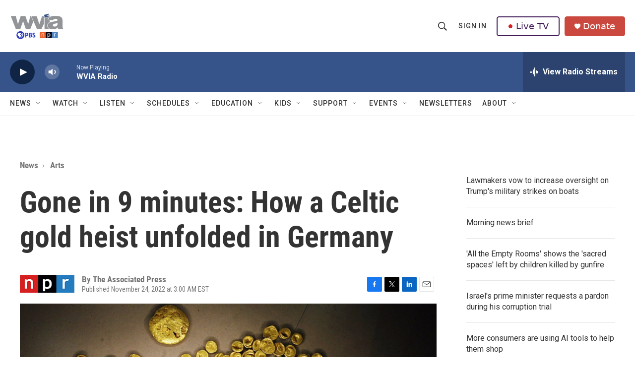

--- FILE ---
content_type: text/html;charset=UTF-8
request_url: https://www.wvia.org/arts/2022-11-24/gone-in-9-minutes-how-a-celtic-gold-heist-unfolded-in-germany
body_size: 38319
content:
<!DOCTYPE html>
<html class="ArtP aside" lang="en">
    <head>
    <meta charset="UTF-8">

    

    <style data-cssvarsponyfill="true">
        :root { --siteBgColorInverse: #121212; --primaryTextColorInverse: #ffffff; --secondaryTextColorInverse: #cccccc; --tertiaryTextColorInverse: #cccccc; --headerBgColorInverse: #121212; --headerBorderColorInverse: #dcddde; --headerTextColorInverse: #ffffff; --headerTextColorHoverInverse: #ffffff; --secC1_Inverse: #a2a2a2; --secC4_Inverse: #282828; --headerNavBarBgColorInverse: #121212; --headerMenuBgColorInverse: #ffffff; --headerMenuTextColorInverse: #6b2b85; --headerMenuTextColorHoverInverse: #6b2b85; --liveBlogTextColorInverse: #ffffff; --applyButtonColorInverse: #4485D5; --applyButtonTextColorInverse: #4485D5; --siteBgColor: #ffffff; --primaryTextColor: #333333; --secondaryTextColor: #666666; --secC1: #767676; --secC4: #f5f5f5; --secC5: #ffffff; --siteBgColor: #ffffff; --siteInverseBgColor: #000000; --linkColor: #1a7fc3; --linkHoverColor: #125c8e; --headerBgColor: #ffffff; --headerBgColorInverse: #121212; --headerBorderColor: #e6e6e6; --headerBorderColorInverse: #dcddde; --tertiaryTextColor: #1c1c1c; --headerTextColor: #333333; --headerTextColorHover: #333333; --buttonTextColor: #ffffff; --headerNavBarBgColor: #ffffff; --headerNavBarTextColor: #333333; --headerMenuBgColor: #ffffff; --headerMenuTextColor: #333333; --headerMenuTextColorHover: #68ac4d; --liveBlogTextColor: #282829; --applyButtonColor: #194173; --applyButtonTextColor: #2c4273; --primaryColor1: #365489; --primaryColor2: #102446; --breakingColor: #ff6f00; --secC2: #cccccc; --secC3: #e6e6e6; --secC5: #ffffff; --linkColor: #1a7fc3; --linkHoverColor: #125c8e; --donateBGColor: #ab2d26; --headerIconColor: #ffffff; --hatButtonBgColor: #ffffff; --hatButtonBgHoverColor: #411c58; --hatButtonBorderColor: #411c58; --hatButtonBorderHoverColor: #ffffff; --hatButtoniconColor: #d62021; --hatButtonTextColor: #411c58; --hatButtonTextHoverColor: #ffffff; --footerTextColor: #ffffff; --footerTextBgColor: #ffffff; --footerPartnersBgColor: #000000; --listBorderColor: #030202; --gridBorderColor: #e6e6e6; --tagButtonBorderColor: #1a7fc3; --tagButtonTextColor: #1a7fc3; --breakingTextColor: #ffffff; --sectionTextColor: #ffffff; --contentWidth: 1240px; --primaryHeadlineFont: sans-serif; --secHlFont: sans-serif; --bodyFont: sans-serif; --colorWhite: #ffffff; --colorBlack: #000000;} .fonts-loaded { --primaryHeadlineFont: "Roboto Condensed"; --secHlFont: "Roboto Condensed"; --bodyFont: "Roboto"; --liveBlogBodyFont: "Roboto";}
    </style>

    
    <meta property="fb:app_id" content="1649418218700045">


<meta name="robots" content="max-image-preview:large">

<meta name="disqus.shortname" content="npr-wvia">
<meta name="disqus.url" content="https://www.wvia.org/arts/2022-11-24/gone-in-9-minutes-how-a-celtic-gold-heist-unfolded-in-germany">
<meta name="disqus.title" content="Gone in 9 minutes: How a Celtic gold heist unfolded in Germany">
<meta name="disqus.identifier" content="00000184-e5db-d8da-abb4-e7ffc4920000">
    
    <meta name="twitter:card" content="summary_large_image"/>
    
    
    
    
    <meta name="twitter:description" content="Thieves who broke into a southern German museum and stole hundreds of ancient gold coins got in and out in nine minutes without raising the alarm, officials said Wednesda"/>
    
    
    <meta name="twitter:image" content="https://npr.brightspotcdn.com/dims4/default/d8162c3/2147483647/strip/true/crop/2829x1591+0+265/resize/1200x675!/quality/90/?url=https%3A%2F%2Fmedia.npr.org%2Fassets%2Fimg%2F2022%2F11%2F24%2Fap22327411008446-5079e690a807e57d36f1d783e7bd2eadba8207d1.jpg"/>

    
    <meta name="twitter:image:alt" content="Coins of the Celtic Treasure are on display at the local Celtic and Roman Museum in Manching, Germany, May 31, 2006. A senior official said Wednesday that organized crime groups were likely behind the theft of a huge horde of ancient gold coins stolen from a museum in southern Germany this week."/>
    
    
    <meta name="twitter:site" content="@WVIATVFM"/>
    
    
    
    <meta name="twitter:title" content="Gone in 9 minutes: How a Celtic gold heist unfolded in Germany"/>
    

    <meta property="og:title" content="Gone in 9 minutes: How a Celtic gold heist unfolded in Germany">

    <meta property="og:url" content="https://www.wvia.org/arts/2022-11-24/gone-in-9-minutes-how-a-celtic-gold-heist-unfolded-in-germany">

    <meta property="og:image" content="https://npr.brightspotcdn.com/dims4/default/068915d/2147483647/strip/true/crop/2829x1485+0+318/resize/1200x630!/quality/90/?url=https%3A%2F%2Fmedia.npr.org%2Fassets%2Fimg%2F2022%2F11%2F24%2Fap22327411008446-5079e690a807e57d36f1d783e7bd2eadba8207d1.jpg">

    
    <meta property="og:image:url" content="https://npr.brightspotcdn.com/dims4/default/068915d/2147483647/strip/true/crop/2829x1485+0+318/resize/1200x630!/quality/90/?url=https%3A%2F%2Fmedia.npr.org%2Fassets%2Fimg%2F2022%2F11%2F24%2Fap22327411008446-5079e690a807e57d36f1d783e7bd2eadba8207d1.jpg">
    
    <meta property="og:image:width" content="1200">
    <meta property="og:image:height" content="630">
    <meta property="og:image:type" content="image/jpeg">
    
    <meta property="og:image:alt" content="Coins of the Celtic Treasure are on display at the local Celtic and Roman Museum in Manching, Germany, May 31, 2006. A senior official said Wednesday that organized crime groups were likely behind the theft of a huge horde of ancient gold coins stolen from a museum in southern Germany this week.">
    

    <meta property="og:description" content="Thieves who broke into a southern German museum and stole hundreds of ancient gold coins got in and out in nine minutes without raising the alarm, officials said Wednesda">

    <meta property="og:site_name" content="WVIA Public Media">



    <meta property="og:type" content="article">

    <meta property="article:author" content="">

    <meta property="article:published_time" content="2022-11-24T08:00:24">

    <meta property="article:modified_time" content="2022-11-24T08:01:01.104">

    <meta property="article:section" content="Arts">


    <link data-cssvarsponyfill="true" class="Webpack-css" rel="stylesheet" href="https://npr.brightspotcdn.com/resource/00000177-1bc0-debb-a57f-dfcf4a950000/styleguide/All.min.0db89f2a608a6b13cec2d9fc84f71c45.gz.css">

    <link rel="stylesheet" href="https://fonts.googleapis.com/css2?family=Inter:wght@400;600&amp;display=swap">


    <style>.FooterNavigation-items-item {
    display: inline-block
}</style>
<style>[class*='-articleBody'] > ul,
[class*='-articleBody'] > ul ul {
    list-style-type: disc;
}</style>
<style>.PromoA-category {display: none;}#newshomepageoverride
.PromoB-category {display: none;}#newshomepageoverride
.PromoC-category {display: none;}#newshomepageoverride
.PromoC-title {margin-top: 30px;}#newshomepageoverride
.PromoC-audio-label {display: none;}#newshomepageoverride
.PromoB-credit-container {display: none;}#newshomepageoverride
.PromoB-audio-label {display: none;}#newshomepageoverride
.PromoB-title {font-size: 1em;}#newsHomepageOverride
.PromoB-title {margin-bottom: 1px;}#newsHomepageOverride

</style>
<style>.PromoTag {color: #fff; hover: #efefef;  background-color: var(--primaryColor1); border: 1px solid var(--secC3);font-weight: bolder;border-radius: 25px;}#morenews
.PH-hat-button {border: 0px;}#LiveTVFix
.PH-hat-button {border: 0px;}#livetvfix


</style>
<style>.SectionPage-head {border-width:0px}
</style>
<style><style>
  /* 1) Default (mobile+): shrink vertical padding & pull up content */
  div.SectionPage-head {
    padding-top:    10px !important;
    padding-bottom: 10px !important;
    margin-top:    -20px !important;
    margin-bottom: -20px !important;
  }

  /* 2) Tablet+ (≥768px): small left gutter */
  @media (min-width: 768px) {
    div.SectionPage-head {
      padding-left:  10px !important;
      padding-right: 0    !important;
      margin-left:   0    !important;
    }
  }

  /* 3) Desktop+ (≥1024px): medium left gutter & pull left */
  @media (min-width: 1024px) {
    div.SectionPage-head {
      padding-left:  20px  !important;
      padding-right: 0     !important;
      margin-left:  -40px  !important;
    }
  }

  /* 4) Wide desktop (≥1280px): full gutter & same pull */
  @media (min-width: 1280px) {
    div.SectionPage-head {
      padding-left:  0px  !important;
      padding-right: 0     !important;
      margin-left:  -40px  !important;
    }
  }
  /* 6) Default +: Change styling on Alert Bar */

.AlertBar{
    background-color:#cb483e  !important;
  
        }
.AlertBar-message{
    color:#fff !important;
    font-weight: bold; !important;
    font-size: large; !important;
    font-family:OpenSans,Arial,Helvetica,sans-serif  !important;
  }
@media (min-width: 1024px){
.HomePage-main{
    margin-top:    -30px !important;
}
}
  /* 8) Default +: Vertically Center Hat Menu Items */

.PH-end{
    align-items: center !important; 
}

  /* 9) Default +: Change Donate Button Color */

.PH-donate-button{
    background-color:#cb483e !important;
    border-color:#cb483e !important;
}





</style>
</style>


    <meta name="viewport" content="width=device-width, initial-scale=1, viewport-fit=cover"><title>Gone in 9 minutes: How a Celtic gold heist unfolded in Germany</title><meta name="description" content="Thieves who broke into a southern German museum and stole hundreds of ancient gold coins got in and out in nine minutes without raising the alarm, officials said Wednesda"><link rel="canonical" href="https://www.npr.org/2022/11/24/1139145514/gone-in-9-minutes-how-a-celtic-gold-heist-unfolded-in-germany?ft=nprml&amp;f=1139145514"><meta name="brightspot.contentId" content="00000184-e5db-d8da-abb4-e7ffc4920000"><link rel="apple-touch-icon"sizes="180x180"href="/apple-touch-icon.png"><link rel="icon"type="image/png"href="/favicon-32x32.png"><link rel="icon"type="image/png"href="/favicon-16x16.png">
    
    
    <meta name="brightspot-dataLayer" content="{
  &quot;author&quot; : &quot;The Associated Press&quot;,
  &quot;bspStoryId&quot; : &quot;00000184-e5db-d8da-abb4-e7ffc4920000&quot;,
  &quot;category&quot; : &quot;Arts,News&quot;,
  &quot;inlineAudio&quot; : 0,
  &quot;keywords&quot; : &quot;&quot;,
  &quot;nprCmsSite&quot; : true,
  &quot;nprStoryId&quot; : &quot;1139145514&quot;,
  &quot;pageType&quot; : &quot;news-story&quot;,
  &quot;program&quot; : &quot;&quot;,
  &quot;publishedDate&quot; : &quot;2022-11-24T03:00:24Z&quot;,
  &quot;siteName&quot; : &quot;WVIA Public Media&quot;,
  &quot;station&quot; : &quot;WVIA&quot;,
  &quot;stationOrgId&quot; : &quot;1177&quot;,
  &quot;storyOrgId&quot; : &quot;s1&quot;,
  &quot;storyTheme&quot; : &quot;news-story&quot;,
  &quot;storyTitle&quot; : &quot;Gone in 9 minutes: How a Celtic gold heist unfolded in Germany&quot;,
  &quot;timezone&quot; : &quot;America/New_York&quot;,
  &quot;wordCount&quot; : 0,
  &quot;series&quot; : &quot;&quot;
}">
    <script id="brightspot-dataLayer">
        (function () {
            var dataValue = document.head.querySelector('meta[name="brightspot-dataLayer"]').content;
            if (dataValue) {
                window.brightspotDataLayer = JSON.parse(dataValue);
            }
        })();
    </script>

    

    

    
    <script src="https://npr.brightspotcdn.com/resource/00000177-1bc0-debb-a57f-dfcf4a950000/styleguide/All.min.b8d8be2a9ae36160a988e0da535bd976.gz.js" async></script>
    

    <script type="application/ld+json">{"@context":"http://schema.org","@type":"ListenAction","description":"Thieves who broke into a southern German museum and stole hundreds of ancient gold coins got in and out in nine minutes without raising the alarm, officials said Wednesda","name":"Gone in 9 minutes: How a Celtic gold heist unfolded in Germany"}</script><meta name="gtm-dataLayer" content="{
  &quot;gtmAuthor&quot; : &quot;The Associated Press&quot;,
  &quot;gtmBspStoryId&quot; : &quot;00000184-e5db-d8da-abb4-e7ffc4920000&quot;,
  &quot;gtmCategory&quot; : &quot;Arts,News&quot;,
  &quot;gtmInlineAudio&quot; : 0,
  &quot;gtmKeywords&quot; : &quot;&quot;,
  &quot;gtmNprCmsSite&quot; : true,
  &quot;gtmNprStoryId&quot; : &quot;1139145514&quot;,
  &quot;gtmPageType&quot; : &quot;news-story&quot;,
  &quot;gtmProgram&quot; : &quot;&quot;,
  &quot;gtmPublishedDate&quot; : &quot;2022-11-24T03:00:24Z&quot;,
  &quot;gtmSiteName&quot; : &quot;WVIA Public Media&quot;,
  &quot;gtmStation&quot; : &quot;WVIA&quot;,
  &quot;gtmStationOrgId&quot; : &quot;1177&quot;,
  &quot;gtmStoryOrgId&quot; : &quot;s1&quot;,
  &quot;gtmStoryTheme&quot; : &quot;news-story&quot;,
  &quot;gtmStoryTitle&quot; : &quot;Gone in 9 minutes: How a Celtic gold heist unfolded in Germany&quot;,
  &quot;gtmTimezone&quot; : &quot;America/New_York&quot;,
  &quot;gtmWordCount&quot; : 0,
  &quot;gtmSeries&quot; : &quot;&quot;
}"><script>

    (function () {
        var dataValue = document.head.querySelector('meta[name="gtm-dataLayer"]').content;
        if (dataValue) {
            window.dataLayer = window.dataLayer || [];
            dataValue = JSON.parse(dataValue);
            dataValue['event'] = 'gtmFirstView';
            window.dataLayer.push(dataValue);
        }
    })();

    (function(w,d,s,l,i){w[l]=w[l]||[];w[l].push({'gtm.start':
            new Date().getTime(),event:'gtm.js'});var f=d.getElementsByTagName(s)[0],
        j=d.createElement(s),dl=l!='dataLayer'?'&l='+l:'';j.async=true;j.src=
        'https://www.googletagmanager.com/gtm.js?id='+i+dl;f.parentNode.insertBefore(j,f);
})(window,document,'script','dataLayer','GTM-N39QFDR');</script><script>

  window.fbAsyncInit = function() {
      FB.init({
          
              appId : '1649418218700045',
          
          xfbml : true,
          version : 'v2.9'
      });
  };

  (function(d, s, id){
     var js, fjs = d.getElementsByTagName(s)[0];
     if (d.getElementById(id)) {return;}
     js = d.createElement(s); js.id = id;
     js.src = "//connect.facebook.net/en_US/sdk.js";
     fjs.parentNode.insertBefore(js, fjs);
   }(document, 'script', 'facebook-jssdk'));
</script>
<script type="application/ld+json">{"@context":"http://schema.org","@type":"NewsArticle","author":[{"@context":"http://schema.org","@type":"Person","name":"The Associated Press"}],"dateModified":"2022-11-24T03:01:01Z","datePublished":"2022-11-24T03:00:24Z","headline":"Gone in 9 minutes: How a Celtic gold heist unfolded in Germany","image":{"@context":"http://schema.org","@type":"ImageObject","url":"https://media.npr.org/assets/img/2022/11/24/ap22327411008446-5079e690a807e57d36f1d783e7bd2eadba8207d1.jpg"},"mainEntityOfPage":{"@type":"NewsArticle","@id":"https://www.wvia.org/arts/2022-11-24/gone-in-9-minutes-how-a-celtic-gold-heist-unfolded-in-germany"},"publisher":{"@type":"Organization","name":"WVIA","logo":{"@context":"http://schema.org","@type":"ImageObject","height":"60","url":"https://npr.brightspotcdn.com/dims4/default/16ac27d/2147483647/resize/x60/quality/90/?url=http%3A%2F%2Fnpr-brightspot.s3.amazonaws.com%2Flegacy%2Fwvia%2Fe4%2Fa5%2F7b7928a94d6697b0a173516302fb%2Fa644d28f83-69ad014a8d-cobrand-logo9.png","width":"109"}}}</script><!-- no longer used, moved disqus script to be loaded by ps-disqus-comment-module.js to avoid errors --><script type="application/ld+json">{"@context":"http://schema.org","@type":"BreadcrumbList","itemListElement":[{"@context":"http://schema.org","@type":"ListItem","item":"https://www.wvia.org/news","name":"News","position":"1"},{"@context":"http://schema.org","@type":"ListItem","item":"https://www.wvia.org/news/arts","name":"Arts","position":"2"}]}</script><script async="async" src="https://securepubads.g.doubleclick.net/tag/js/gpt.js"></script>
<script type="text/javascript">
    // Google tag setup
    var googletag = googletag || {};
    googletag.cmd = googletag.cmd || [];

    googletag.cmd.push(function () {
        // @see https://developers.google.com/publisher-tag/reference#googletag.PubAdsService_enableLazyLoad
        googletag.pubads().enableLazyLoad({
            fetchMarginPercent: 100, // fetch and render ads within this % of viewport
            renderMarginPercent: 100,
            mobileScaling: 1  // Same on mobile.
        });

        googletag.pubads().enableSingleRequest()
        googletag.pubads().enableAsyncRendering()
        googletag.pubads().collapseEmptyDivs()
        googletag.pubads().disableInitialLoad()
        googletag.enableServices()
    })
</script>
<script>window.addEventListener('DOMContentLoaded', (event) => {
    window.nulldurationobserver = new MutationObserver(function (mutations) {
        document.querySelectorAll('.StreamPill-duration').forEach(pill => { 
      if (pill.innerText == "LISTENNULL") {
         pill.innerText = "LISTEN"
      } 
    });
      });

      window.nulldurationobserver.observe(document.body, {
        childList: true,
        subtree: true
      });
});
</script>


    <script>
        var head = document.getElementsByTagName('head')
        head = head[0]
        var link = document.createElement('link');
        link.setAttribute('href', 'https://fonts.googleapis.com/css?family=Roboto Condensed|Roboto|Roboto:400,500,700&display=swap');
        var relList = link.relList;

        if (relList && relList.supports('preload')) {
            link.setAttribute('as', 'style');
            link.setAttribute('rel', 'preload');
            link.setAttribute('onload', 'this.rel="stylesheet"');
            link.setAttribute('crossorigin', 'anonymous');
        } else {
            link.setAttribute('rel', 'stylesheet');
        }

        head.appendChild(link);
    </script>
</head>


    <body class="Page-body" data-content-width="1240px">
    <noscript>
    <iframe src="https://www.googletagmanager.com/ns.html?id=GTM-N39QFDR" height="0" width="0" style="display:none;visibility:hidden"></iframe>
</noscript>
        

    <!-- Putting icons here, so we don't have to include in a bunch of -body hbs's -->
<svg xmlns="http://www.w3.org/2000/svg" style="display:none" id="iconsMap1" class="iconsMap">
    <symbol id="play-icon" viewBox="0 0 115 115">
        <polygon points="0,0 115,57.5 0,115" fill="currentColor" />
    </symbol>
    <symbol id="grid" viewBox="0 0 32 32">
            <g>
                <path d="M6.4,5.7 C6.4,6.166669 6.166669,6.4 5.7,6.4 L0.7,6.4 C0.233331,6.4 0,6.166669 0,5.7 L0,0.7 C0,0.233331 0.233331,0 0.7,0 L5.7,0 C6.166669,0 6.4,0.233331 6.4,0.7 L6.4,5.7 Z M19.2,5.7 C19.2,6.166669 18.966669,6.4 18.5,6.4 L13.5,6.4 C13.033331,6.4 12.8,6.166669 12.8,5.7 L12.8,0.7 C12.8,0.233331 13.033331,0 13.5,0 L18.5,0 C18.966669,0 19.2,0.233331 19.2,0.7 L19.2,5.7 Z M32,5.7 C32,6.166669 31.766669,6.4 31.3,6.4 L26.3,6.4 C25.833331,6.4 25.6,6.166669 25.6,5.7 L25.6,0.7 C25.6,0.233331 25.833331,0 26.3,0 L31.3,0 C31.766669,0 32,0.233331 32,0.7 L32,5.7 Z M6.4,18.5 C6.4,18.966669 6.166669,19.2 5.7,19.2 L0.7,19.2 C0.233331,19.2 0,18.966669 0,18.5 L0,13.5 C0,13.033331 0.233331,12.8 0.7,12.8 L5.7,12.8 C6.166669,12.8 6.4,13.033331 6.4,13.5 L6.4,18.5 Z M19.2,18.5 C19.2,18.966669 18.966669,19.2 18.5,19.2 L13.5,19.2 C13.033331,19.2 12.8,18.966669 12.8,18.5 L12.8,13.5 C12.8,13.033331 13.033331,12.8 13.5,12.8 L18.5,12.8 C18.966669,12.8 19.2,13.033331 19.2,13.5 L19.2,18.5 Z M32,18.5 C32,18.966669 31.766669,19.2 31.3,19.2 L26.3,19.2 C25.833331,19.2 25.6,18.966669 25.6,18.5 L25.6,13.5 C25.6,13.033331 25.833331,12.8 26.3,12.8 L31.3,12.8 C31.766669,12.8 32,13.033331 32,13.5 L32,18.5 Z M6.4,31.3 C6.4,31.766669 6.166669,32 5.7,32 L0.7,32 C0.233331,32 0,31.766669 0,31.3 L0,26.3 C0,25.833331 0.233331,25.6 0.7,25.6 L5.7,25.6 C6.166669,25.6 6.4,25.833331 6.4,26.3 L6.4,31.3 Z M19.2,31.3 C19.2,31.766669 18.966669,32 18.5,32 L13.5,32 C13.033331,32 12.8,31.766669 12.8,31.3 L12.8,26.3 C12.8,25.833331 13.033331,25.6 13.5,25.6 L18.5,25.6 C18.966669,25.6 19.2,25.833331 19.2,26.3 L19.2,31.3 Z M32,31.3 C32,31.766669 31.766669,32 31.3,32 L26.3,32 C25.833331,32 25.6,31.766669 25.6,31.3 L25.6,26.3 C25.6,25.833331 25.833331,25.6 26.3,25.6 L31.3,25.6 C31.766669,25.6 32,25.833331 32,26.3 L32,31.3 Z" id=""></path>
            </g>
    </symbol>
    <symbol id="radio-stream" width="18" height="19" viewBox="0 0 18 19">
        <g fill="currentColor" fill-rule="nonzero">
            <path d="M.5 8c-.276 0-.5.253-.5.565v1.87c0 .312.224.565.5.565s.5-.253.5-.565v-1.87C1 8.253.776 8 .5 8zM2.5 8c-.276 0-.5.253-.5.565v1.87c0 .312.224.565.5.565s.5-.253.5-.565v-1.87C3 8.253 2.776 8 2.5 8zM3.5 7c-.276 0-.5.276-.5.617v3.766c0 .34.224.617.5.617s.5-.276.5-.617V7.617C4 7.277 3.776 7 3.5 7zM5.5 6c-.276 0-.5.275-.5.613v5.774c0 .338.224.613.5.613s.5-.275.5-.613V6.613C6 6.275 5.776 6 5.5 6zM6.5 4c-.276 0-.5.26-.5.58v8.84c0 .32.224.58.5.58s.5-.26.5-.58V4.58C7 4.26 6.776 4 6.5 4zM8.5 0c-.276 0-.5.273-.5.61v17.78c0 .337.224.61.5.61s.5-.273.5-.61V.61C9 .273 8.776 0 8.5 0zM9.5 2c-.276 0-.5.274-.5.612v14.776c0 .338.224.612.5.612s.5-.274.5-.612V2.612C10 2.274 9.776 2 9.5 2zM11.5 5c-.276 0-.5.276-.5.616v8.768c0 .34.224.616.5.616s.5-.276.5-.616V5.616c0-.34-.224-.616-.5-.616zM12.5 6c-.276 0-.5.262-.5.584v4.832c0 .322.224.584.5.584s.5-.262.5-.584V6.584c0-.322-.224-.584-.5-.584zM14.5 7c-.276 0-.5.29-.5.647v3.706c0 .357.224.647.5.647s.5-.29.5-.647V7.647C15 7.29 14.776 7 14.5 7zM15.5 8c-.276 0-.5.253-.5.565v1.87c0 .312.224.565.5.565s.5-.253.5-.565v-1.87c0-.312-.224-.565-.5-.565zM17.5 8c-.276 0-.5.253-.5.565v1.87c0 .312.224.565.5.565s.5-.253.5-.565v-1.87c0-.312-.224-.565-.5-.565z"/>
        </g>
    </symbol>
    <symbol id="icon-magnify" viewBox="0 0 31 31">
        <g>
            <path fill-rule="evenodd" d="M22.604 18.89l-.323.566 8.719 8.8L28.255 31l-8.719-8.8-.565.404c-2.152 1.346-4.386 2.018-6.7 2.018-3.39 0-6.284-1.21-8.679-3.632C1.197 18.568 0 15.66 0 12.27c0-3.39 1.197-6.283 3.592-8.678C5.987 1.197 8.88 0 12.271 0c3.39 0 6.283 1.197 8.678 3.592 2.395 2.395 3.593 5.288 3.593 8.679 0 2.368-.646 4.574-1.938 6.62zM19.162 5.77C17.322 3.925 15.089 3 12.46 3c-2.628 0-4.862.924-6.702 2.77C3.92 7.619 3 9.862 3 12.5c0 2.639.92 4.882 2.76 6.73C7.598 21.075 9.832 22 12.46 22c2.629 0 4.862-.924 6.702-2.77C21.054 17.33 22 15.085 22 12.5c0-2.586-.946-4.83-2.838-6.73z"/>
        </g>
    </symbol>
    <symbol id="burger-menu" viewBox="0 0 14 10">
        <g>
            <path fill-rule="evenodd" d="M0 5.5v-1h14v1H0zM0 1V0h14v1H0zm0 9V9h14v1H0z"></path>
        </g>
    </symbol>
    <symbol id="close-x" viewBox="0 0 14 14">
        <g>
            <path fill-rule="nonzero" d="M6.336 7L0 .664.664 0 7 6.336 13.336 0 14 .664 7.664 7 14 13.336l-.664.664L7 7.664.664 14 0 13.336 6.336 7z"></path>
        </g>
    </symbol>
    <symbol id="share-more-arrow" viewBox="0 0 512 512" style="enable-background:new 0 0 512 512;">
        <g>
            <g>
                <path d="M512,241.7L273.643,3.343v156.152c-71.41,3.744-138.015,33.337-188.958,84.28C30.075,298.384,0,370.991,0,448.222v60.436
                    l29.069-52.985c45.354-82.671,132.173-134.027,226.573-134.027c5.986,0,12.004,0.212,18.001,0.632v157.779L512,241.7z
                    M255.642,290.666c-84.543,0-163.661,36.792-217.939,98.885c26.634-114.177,129.256-199.483,251.429-199.483h15.489V78.131
                    l163.568,163.568L304.621,405.267V294.531l-13.585-1.683C279.347,291.401,267.439,290.666,255.642,290.666z"></path>
            </g>
        </g>
    </symbol>
    <symbol id="chevron" viewBox="0 0 100 100">
        <g>
            <path d="M22.4566257,37.2056786 L-21.4456527,71.9511488 C-22.9248661,72.9681457 -24.9073712,72.5311671 -25.8758148,70.9765924 L-26.9788683,69.2027424 C-27.9450684,67.6481676 -27.5292733,65.5646602 -26.0500598,64.5484493 L20.154796,28.2208967 C21.5532435,27.2597011 23.3600078,27.2597011 24.759951,28.2208967 L71.0500598,64.4659264 C72.5292733,65.4829232 72.9450684,67.5672166 71.9788683,69.1217913 L70.8750669,70.8956413 C69.9073712,72.4502161 67.9241183,72.8848368 66.4449048,71.8694118 L22.4566257,37.2056786 Z" id="Transparent-Chevron" transform="translate(22.500000, 50.000000) rotate(90.000000) translate(-22.500000, -50.000000) "></path>
        </g>
    </symbol>
</svg>

<svg xmlns="http://www.w3.org/2000/svg" style="display:none" id="iconsMap2" class="iconsMap">
    <symbol id="mono-icon-facebook" viewBox="0 0 10 19">
        <path fill-rule="evenodd" d="M2.707 18.25V10.2H0V7h2.707V4.469c0-1.336.375-2.373 1.125-3.112C4.582.62 5.578.25 6.82.25c1.008 0 1.828.047 2.461.14v2.848H7.594c-.633 0-1.067.14-1.301.422-.188.235-.281.61-.281 1.125V7H9l-.422 3.2H6.012v8.05H2.707z"></path>
    </symbol>
    <symbol id="mono-icon-instagram" viewBox="0 0 17 17">
        <g>
            <path fill-rule="evenodd" d="M8.281 4.207c.727 0 1.4.182 2.022.545a4.055 4.055 0 0 1 1.476 1.477c.364.62.545 1.294.545 2.021 0 .727-.181 1.4-.545 2.021a4.055 4.055 0 0 1-1.476 1.477 3.934 3.934 0 0 1-2.022.545c-.726 0-1.4-.182-2.021-.545a4.055 4.055 0 0 1-1.477-1.477 3.934 3.934 0 0 1-.545-2.021c0-.727.182-1.4.545-2.021A4.055 4.055 0 0 1 6.26 4.752a3.934 3.934 0 0 1 2.021-.545zm0 6.68a2.54 2.54 0 0 0 1.864-.774 2.54 2.54 0 0 0 .773-1.863 2.54 2.54 0 0 0-.773-1.863 2.54 2.54 0 0 0-1.864-.774 2.54 2.54 0 0 0-1.863.774 2.54 2.54 0 0 0-.773 1.863c0 .727.257 1.348.773 1.863a2.54 2.54 0 0 0 1.863.774zM13.45 4.03c-.023.258-.123.48-.299.668a.856.856 0 0 1-.65.281.913.913 0 0 1-.668-.28.913.913 0 0 1-.281-.669c0-.258.094-.48.281-.668a.913.913 0 0 1 .668-.28c.258 0 .48.093.668.28.187.188.281.41.281.668zm2.672.95c.023.656.035 1.746.035 3.269 0 1.523-.017 2.62-.053 3.287-.035.668-.134 1.248-.298 1.74a4.098 4.098 0 0 1-.967 1.53 4.098 4.098 0 0 1-1.53.966c-.492.164-1.072.264-1.74.3-.668.034-1.763.052-3.287.052-1.523 0-2.619-.018-3.287-.053-.668-.035-1.248-.146-1.74-.334a3.747 3.747 0 0 1-1.53-.931 4.098 4.098 0 0 1-.966-1.53c-.164-.492-.264-1.072-.299-1.74C.424 10.87.406 9.773.406 8.25S.424 5.63.46 4.963c.035-.668.135-1.248.299-1.74.21-.586.533-1.096.967-1.53A4.098 4.098 0 0 1 3.254.727c.492-.164 1.072-.264 1.74-.3C5.662.394 6.758.376 8.281.376c1.524 0 2.62.018 3.287.053.668.035 1.248.135 1.74.299a4.098 4.098 0 0 1 2.496 2.496c.165.492.27 1.078.317 1.757zm-1.687 7.91c.14-.399.234-1.032.28-1.899.024-.515.036-1.242.036-2.18V7.689c0-.961-.012-1.688-.035-2.18-.047-.89-.14-1.524-.281-1.899a2.537 2.537 0 0 0-1.512-1.511c-.375-.14-1.008-.235-1.899-.282a51.292 51.292 0 0 0-2.18-.035H7.72c-.938 0-1.664.012-2.18.035-.867.047-1.5.141-1.898.282a2.537 2.537 0 0 0-1.512 1.511c-.14.375-.234 1.008-.281 1.899a51.292 51.292 0 0 0-.036 2.18v1.125c0 .937.012 1.664.036 2.18.047.866.14 1.5.28 1.898.306.726.81 1.23 1.513 1.511.398.141 1.03.235 1.898.282.516.023 1.242.035 2.18.035h1.125c.96 0 1.687-.012 2.18-.035.89-.047 1.523-.141 1.898-.282.726-.304 1.23-.808 1.512-1.511z"></path>
        </g>
    </symbol>
    <symbol id="mono-icon-email" viewBox="0 0 512 512">
        <g>
            <path d="M67,148.7c11,5.8,163.8,89.1,169.5,92.1c5.7,3,11.5,4.4,20.5,4.4c9,0,14.8-1.4,20.5-4.4c5.7-3,158.5-86.3,169.5-92.1
                c4.1-2.1,11-5.9,12.5-10.2c2.6-7.6-0.2-10.5-11.3-10.5H257H65.8c-11.1,0-13.9,3-11.3,10.5C56,142.9,62.9,146.6,67,148.7z"></path>
            <path d="M455.7,153.2c-8.2,4.2-81.8,56.6-130.5,88.1l82.2,92.5c2,2,2.9,4.4,1.8,5.6c-1.2,1.1-3.8,0.5-5.9-1.4l-98.6-83.2
                c-14.9,9.6-25.4,16.2-27.2,17.2c-7.7,3.9-13.1,4.4-20.5,4.4c-7.4,0-12.8-0.5-20.5-4.4c-1.9-1-12.3-7.6-27.2-17.2l-98.6,83.2
                c-2,2-4.7,2.6-5.9,1.4c-1.2-1.1-0.3-3.6,1.7-5.6l82.1-92.5c-48.7-31.5-123.1-83.9-131.3-88.1c-8.8-4.5-9.3,0.8-9.3,4.9
                c0,4.1,0,205,0,205c0,9.3,13.7,20.9,23.5,20.9H257h185.5c9.8,0,21.5-11.7,21.5-20.9c0,0,0-201,0-205
                C464,153.9,464.6,148.7,455.7,153.2z"></path>
        </g>
    </symbol>
    <symbol id="default-image" width="24" height="24" viewBox="0 0 24 24" fill="none" stroke="currentColor" stroke-width="2" stroke-linecap="round" stroke-linejoin="round" class="feather feather-image">
        <rect x="3" y="3" width="18" height="18" rx="2" ry="2"></rect>
        <circle cx="8.5" cy="8.5" r="1.5"></circle>
        <polyline points="21 15 16 10 5 21"></polyline>
    </symbol>
    <symbol id="icon-email" width="18px" viewBox="0 0 20 14">
        <g id="Symbols" stroke="none" stroke-width="1" fill="none" fill-rule="evenodd" stroke-linecap="round" stroke-linejoin="round">
            <g id="social-button-bar" transform="translate(-125.000000, -8.000000)" stroke="#000000">
                <g id="Group-2" transform="translate(120.000000, 0.000000)">
                    <g id="envelope" transform="translate(6.000000, 9.000000)">
                        <path d="M17.5909091,10.6363636 C17.5909091,11.3138182 17.0410909,11.8636364 16.3636364,11.8636364 L1.63636364,11.8636364 C0.958909091,11.8636364 0.409090909,11.3138182 0.409090909,10.6363636 L0.409090909,1.63636364 C0.409090909,0.958090909 0.958909091,0.409090909 1.63636364,0.409090909 L16.3636364,0.409090909 C17.0410909,0.409090909 17.5909091,0.958090909 17.5909091,1.63636364 L17.5909091,10.6363636 L17.5909091,10.6363636 Z" id="Stroke-406"></path>
                        <polyline id="Stroke-407" points="17.1818182 0.818181818 9 7.36363636 0.818181818 0.818181818"></polyline>
                    </g>
                </g>
            </g>
        </g>
    </symbol>
    <symbol id="mono-icon-print" viewBox="0 0 12 12">
        <g fill-rule="evenodd">
            <path fill-rule="nonzero" d="M9 10V7H3v3H1a1 1 0 0 1-1-1V4a1 1 0 0 1 1-1h10a1 1 0 0 1 1 1v3.132A2.868 2.868 0 0 1 9.132 10H9zm.5-4.5a1 1 0 1 0 0-2 1 1 0 0 0 0 2zM3 0h6v2H3z"></path>
            <path d="M4 8h4v4H4z"></path>
        </g>
    </symbol>
    <symbol id="mono-icon-copylink" viewBox="0 0 12 12">
        <g fill-rule="evenodd">
            <path d="M10.199 2.378c.222.205.4.548.465.897.062.332.016.614-.132.774L8.627 6.106c-.187.203-.512.232-.75-.014a.498.498 0 0 0-.706.028.499.499 0 0 0 .026.706 1.509 1.509 0 0 0 2.165-.04l1.903-2.06c.37-.398.506-.98.382-1.636-.105-.557-.392-1.097-.77-1.445L9.968.8C9.591.452 9.03.208 8.467.145 7.803.072 7.233.252 6.864.653L4.958 2.709a1.509 1.509 0 0 0 .126 2.161.5.5 0 1 0 .68-.734c-.264-.218-.26-.545-.071-.747L7.597 1.33c.147-.16.425-.228.76-.19.353.038.71.188.931.394l.91.843.001.001zM1.8 9.623c-.222-.205-.4-.549-.465-.897-.062-.332-.016-.614.132-.774l1.905-2.057c.187-.203.512-.232.75.014a.498.498 0 0 0 .706-.028.499.499 0 0 0-.026-.706 1.508 1.508 0 0 0-2.165.04L.734 7.275c-.37.399-.506.98-.382 1.637.105.557.392 1.097.77 1.445l.91.843c.376.35.937.594 1.5.656.664.073 1.234-.106 1.603-.507L7.04 9.291a1.508 1.508 0 0 0-.126-2.16.5.5 0 0 0-.68.734c.264.218.26.545.071.747l-1.904 2.057c-.147.16-.425.228-.76.191-.353-.038-.71-.188-.931-.394l-.91-.843z"></path>
            <path d="M8.208 3.614a.5.5 0 0 0-.707.028L3.764 7.677a.5.5 0 0 0 .734.68L8.235 4.32a.5.5 0 0 0-.027-.707"></path>
        </g>
    </symbol>
    <symbol id="mono-icon-linkedin" viewBox="0 0 16 17">
        <g fill-rule="evenodd">
            <path d="M3.734 16.125H.464V5.613h3.27zM2.117 4.172c-.515 0-.96-.188-1.336-.563A1.825 1.825 0 0 1 .22 2.273c0-.515.187-.96.562-1.335.375-.375.82-.563 1.336-.563.516 0 .961.188 1.336.563.375.375.563.82.563 1.335 0 .516-.188.961-.563 1.336-.375.375-.82.563-1.336.563zM15.969 16.125h-3.27v-5.133c0-.844-.07-1.453-.21-1.828-.259-.633-.762-.95-1.512-.95s-1.278.282-1.582.845c-.235.421-.352 1.043-.352 1.863v5.203H5.809V5.613h3.128v1.442h.036c.234-.469.609-.856 1.125-1.16.562-.375 1.218-.563 1.968-.563 1.524 0 2.59.48 3.2 1.441.468.774.703 1.97.703 3.586v5.766z"></path>
        </g>
    </symbol>
    <symbol id="mono-icon-pinterest" viewBox="0 0 512 512">
        <g>
            <path d="M256,32C132.3,32,32,132.3,32,256c0,91.7,55.2,170.5,134.1,205.2c-0.6-15.6-0.1-34.4,3.9-51.4
                c4.3-18.2,28.8-122.1,28.8-122.1s-7.2-14.3-7.2-35.4c0-33.2,19.2-58,43.2-58c20.4,0,30.2,15.3,30.2,33.6
                c0,20.5-13.1,51.1-19.8,79.5c-5.6,23.8,11.9,43.1,35.4,43.1c42.4,0,71-54.5,71-119.1c0-49.1-33.1-85.8-93.2-85.8
                c-67.9,0-110.3,50.7-110.3,107.3c0,19.5,5.8,33.3,14.8,43.9c4.1,4.9,4.7,6.9,3.2,12.5c-1.1,4.1-3.5,14-4.6,18
                c-1.5,5.7-6.1,7.7-11.2,5.6c-31.3-12.8-45.9-47-45.9-85.6c0-63.6,53.7-139.9,160.1-139.9c85.5,0,141.8,61.9,141.8,128.3
                c0,87.9-48.9,153.5-120.9,153.5c-24.2,0-46.9-13.1-54.7-27.9c0,0-13,51.6-15.8,61.6c-4.7,17.3-14,34.5-22.5,48
                c20.1,5.9,41.4,9.2,63.5,9.2c123.7,0,224-100.3,224-224C480,132.3,379.7,32,256,32z"></path>
        </g>
    </symbol>
    <symbol id="mono-icon-tumblr" viewBox="0 0 512 512">
        <g>
            <path d="M321.2,396.3c-11.8,0-22.4-2.8-31.5-8.3c-6.9-4.1-11.5-9.6-14-16.4c-2.6-6.9-3.6-22.3-3.6-46.4V224h96v-64h-96V48h-61.9
                c-2.7,21.5-7.5,44.7-14.5,58.6c-7,13.9-14,25.8-25.6,35.7c-11.6,9.9-25.6,17.9-41.9,23.3V224h48v140.4c0,19,2,33.5,5.9,43.5
                c4,10,11.1,19.5,21.4,28.4c10.3,8.9,22.8,15.7,37.3,20.5c14.6,4.8,31.4,7.2,50.4,7.2c16.7,0,30.3-1.7,44.7-5.1
                c14.4-3.4,30.5-9.3,48.2-17.6v-65.6C363.2,389.4,342.3,396.3,321.2,396.3z"></path>
        </g>
    </symbol>
    <symbol id="mono-icon-twitter" viewBox="0 0 1200 1227">
        <g>
            <path d="M714.163 519.284L1160.89 0H1055.03L667.137 450.887L357.328 0H0L468.492 681.821L0 1226.37H105.866L515.491
            750.218L842.672 1226.37H1200L714.137 519.284H714.163ZM569.165 687.828L521.697 619.934L144.011 79.6944H306.615L611.412
            515.685L658.88 583.579L1055.08 1150.3H892.476L569.165 687.854V687.828Z" fill="white"></path>
        </g>
    </symbol>
    <symbol id="mono-icon-youtube" viewBox="0 0 512 512">
        <g>
            <path fill-rule="evenodd" d="M508.6,148.8c0-45-33.1-81.2-74-81.2C379.2,65,322.7,64,265,64c-3,0-6,0-9,0s-6,0-9,0c-57.6,0-114.2,1-169.6,3.6
                c-40.8,0-73.9,36.4-73.9,81.4C1,184.6-0.1,220.2,0,255.8C-0.1,291.4,1,327,3.4,362.7c0,45,33.1,81.5,73.9,81.5
                c58.2,2.7,117.9,3.9,178.6,3.8c60.8,0.2,120.3-1,178.6-3.8c40.9,0,74-36.5,74-81.5c2.4-35.7,3.5-71.3,3.4-107
                C512.1,220.1,511,184.5,508.6,148.8z M207,353.9V157.4l145,98.2L207,353.9z"></path>
        </g>
    </symbol>
    <symbol id="mono-icon-flipboard" viewBox="0 0 500 500">
        <g>
            <path d="M0,0V500H500V0ZM400,200H300V300H200V400H100V100H400Z"></path>
        </g>
    </symbol>
    <symbol id="mono-icon-bluesky" viewBox="0 0 568 501">
        <g>
            <path d="M123.121 33.6637C188.241 82.5526 258.281 181.681 284 234.873C309.719 181.681 379.759 82.5526 444.879
            33.6637C491.866 -1.61183 568 -28.9064 568 57.9464C568 75.2916 558.055 203.659 552.222 224.501C531.947 296.954
            458.067 315.434 392.347 304.249C507.222 323.8 536.444 388.56 473.333 453.32C353.473 576.312 301.061 422.461
            287.631 383.039C285.169 375.812 284.017 372.431 284 375.306C283.983 372.431 282.831 375.812 280.369 383.039C266.939
            422.461 214.527 576.312 94.6667 453.32C31.5556 388.56 60.7778 323.8 175.653 304.249C109.933 315.434 36.0535
            296.954 15.7778 224.501C9.94525 203.659 0 75.2916 0 57.9464C0 -28.9064 76.1345 -1.61183 123.121 33.6637Z"
            fill="white">
            </path>
        </g>
    </symbol>
    <symbol id="mono-icon-threads" viewBox="0 0 192 192">
        <g>
            <path d="M141.537 88.9883C140.71 88.5919 139.87 88.2104 139.019 87.8451C137.537 60.5382 122.616 44.905 97.5619 44.745C97.4484 44.7443 97.3355 44.7443 97.222 44.7443C82.2364 44.7443 69.7731 51.1409 62.102 62.7807L75.881 72.2328C81.6116 63.5383 90.6052 61.6848 97.2286 61.6848C97.3051 61.6848 97.3819 61.6848 97.4576 61.6855C105.707 61.7381 111.932 64.1366 115.961 68.814C118.893 72.2193 120.854 76.925 121.825 82.8638C114.511 81.6207 106.601 81.2385 98.145 81.7233C74.3247 83.0954 59.0111 96.9879 60.0396 116.292C60.5615 126.084 65.4397 134.508 73.775 140.011C80.8224 144.663 89.899 146.938 99.3323 146.423C111.79 145.74 121.563 140.987 128.381 132.296C133.559 125.696 136.834 117.143 138.28 106.366C144.217 109.949 148.617 114.664 151.047 120.332C155.179 129.967 155.42 145.8 142.501 158.708C131.182 170.016 117.576 174.908 97.0135 175.059C74.2042 174.89 56.9538 167.575 45.7381 153.317C35.2355 139.966 29.8077 120.682 29.6052 96C29.8077 71.3178 35.2355 52.0336 45.7381 38.6827C56.9538 24.4249 74.2039 17.11 97.0132 16.9405C119.988 17.1113 137.539 24.4614 149.184 38.788C154.894 45.8136 159.199 54.6488 162.037 64.9503L178.184 60.6422C174.744 47.9622 169.331 37.0357 161.965 27.974C147.036 9.60668 125.202 0.195148 97.0695 0H96.9569C68.8816 0.19447 47.2921 9.6418 32.7883 28.0793C19.8819 44.4864 13.2244 67.3157 13.0007 95.9325L13 96L13.0007 96.0675C13.2244 124.684 19.8819 147.514 32.7883 163.921C47.2921 182.358 68.8816 191.806 96.9569 192H97.0695C122.03 191.827 139.624 185.292 154.118 170.811C173.081 151.866 172.51 128.119 166.26 113.541C161.776 103.087 153.227 94.5962 141.537 88.9883ZM98.4405 129.507C88.0005 130.095 77.1544 125.409 76.6196 115.372C76.2232 107.93 81.9158 99.626 99.0812 98.6368C101.047 98.5234 102.976 98.468 104.871 98.468C111.106 98.468 116.939 99.0737 122.242 100.233C120.264 124.935 108.662 128.946 98.4405 129.507Z" fill="white"></path>
        </g>
    </symbol>
 </svg>

<svg xmlns="http://www.w3.org/2000/svg" style="display:none" id="iconsMap3" class="iconsMap">
    <symbol id="volume-mute" x="0px" y="0px" viewBox="0 0 24 24" style="enable-background:new 0 0 24 24;">
        <polygon fill="currentColor" points="11,5 6,9 2,9 2,15 6,15 11,19 "/>
        <line style="fill:none;stroke:currentColor;stroke-width:2;stroke-linecap:round;stroke-linejoin:round;" x1="23" y1="9" x2="17" y2="15"/>
        <line style="fill:none;stroke:currentColor;stroke-width:2;stroke-linecap:round;stroke-linejoin:round;" x1="17" y1="9" x2="23" y2="15"/>
    </symbol>
    <symbol id="volume-low" x="0px" y="0px" viewBox="0 0 24 24" style="enable-background:new 0 0 24 24;" xml:space="preserve">
        <polygon fill="currentColor" points="11,5 6,9 2,9 2,15 6,15 11,19 "/>
    </symbol>
    <symbol id="volume-mid" x="0px" y="0px" viewBox="0 0 24 24" style="enable-background:new 0 0 24 24;">
        <polygon fill="currentColor" points="11,5 6,9 2,9 2,15 6,15 11,19 "/>
        <path style="fill:none;stroke:currentColor;stroke-width:2;stroke-linecap:round;stroke-linejoin:round;" d="M15.5,8.5c2,2,2,5.1,0,7.1"/>
    </symbol>
    <symbol id="volume-high" x="0px" y="0px" viewBox="0 0 24 24" style="enable-background:new 0 0 24 24;">
        <polygon fill="currentColor" points="11,5 6,9 2,9 2,15 6,15 11,19 "/>
        <path style="fill:none;stroke:currentColor;stroke-width:2;stroke-linecap:round;stroke-linejoin:round;" d="M19.1,4.9c3.9,3.9,3.9,10.2,0,14.1 M15.5,8.5c2,2,2,5.1,0,7.1"/>
    </symbol>
    <symbol id="pause-icon" viewBox="0 0 12 16">
        <rect x="0" y="0" width="4" height="16" fill="currentColor"></rect>
        <rect x="8" y="0" width="4" height="16" fill="currentColor"></rect>
    </symbol>
    <symbol id="heart" viewBox="0 0 24 24">
        <g>
            <path d="M12 4.435c-1.989-5.399-12-4.597-12 3.568 0 4.068 3.06 9.481 12 14.997 8.94-5.516 12-10.929 12-14.997 0-8.118-10-8.999-12-3.568z"/>
        </g>
    </symbol>
    <symbol id="icon-location" width="24" height="24" viewBox="0 0 24 24" fill="currentColor" stroke="currentColor" stroke-width="2" stroke-linecap="round" stroke-linejoin="round" class="feather feather-map-pin">
        <path d="M21 10c0 7-9 13-9 13s-9-6-9-13a9 9 0 0 1 18 0z" fill="currentColor" fill-opacity="1"></path>
        <circle cx="12" cy="10" r="5" fill="#ffffff"></circle>
    </symbol>
    <symbol id="icon-ticket" width="23px" height="15px" viewBox="0 0 23 15">
        <g stroke="none" stroke-width="1" fill="none" fill-rule="evenodd">
            <g transform="translate(-625.000000, -1024.000000)">
                <g transform="translate(625.000000, 1024.000000)">
                    <path d="M0,12.057377 L0,3.94262296 C0.322189879,4.12588308 0.696256938,4.23076923 1.0952381,4.23076923 C2.30500469,4.23076923 3.28571429,3.26645946 3.28571429,2.07692308 C3.28571429,1.68461385 3.17904435,1.31680209 2.99266757,1 L20.0073324,1 C19.8209556,1.31680209 19.7142857,1.68461385 19.7142857,2.07692308 C19.7142857,3.26645946 20.6949953,4.23076923 21.9047619,4.23076923 C22.3037431,4.23076923 22.6778101,4.12588308 23,3.94262296 L23,12.057377 C22.6778101,11.8741169 22.3037431,11.7692308 21.9047619,11.7692308 C20.6949953,11.7692308 19.7142857,12.7335405 19.7142857,13.9230769 C19.7142857,14.3153862 19.8209556,14.6831979 20.0073324,15 L2.99266757,15 C3.17904435,14.6831979 3.28571429,14.3153862 3.28571429,13.9230769 C3.28571429,12.7335405 2.30500469,11.7692308 1.0952381,11.7692308 C0.696256938,11.7692308 0.322189879,11.8741169 -2.13162821e-14,12.057377 Z" fill="currentColor"></path>
                    <path d="M14.5,0.533333333 L14.5,15.4666667" stroke="#FFFFFF" stroke-linecap="square" stroke-dasharray="2"></path>
                </g>
            </g>
        </g>
    </symbol>
    <symbol id="icon-refresh" width="24" height="24" viewBox="0 0 24 24" fill="none" stroke="currentColor" stroke-width="2" stroke-linecap="round" stroke-linejoin="round" class="feather feather-refresh-cw">
        <polyline points="23 4 23 10 17 10"></polyline>
        <polyline points="1 20 1 14 7 14"></polyline>
        <path d="M3.51 9a9 9 0 0 1 14.85-3.36L23 10M1 14l4.64 4.36A9 9 0 0 0 20.49 15"></path>
    </symbol>

    <symbol>
    <g id="mono-icon-link-post" stroke="none" stroke-width="1" fill="none" fill-rule="evenodd">
        <g transform="translate(-313.000000, -10148.000000)" fill="#000000" fill-rule="nonzero">
            <g transform="translate(306.000000, 10142.000000)">
                <path d="M14.0614027,11.2506973 L14.3070318,11.2618997 C15.6181751,11.3582102 16.8219637,12.0327684 17.6059678,13.1077805 C17.8500396,13.4424472 17.7765978,13.9116075 17.441931,14.1556793 C17.1072643,14.3997511 16.638104,14.3263093 16.3940322,13.9916425 C15.8684436,13.270965 15.0667922,12.8217495 14.1971448,12.7578692 C13.3952042,12.6989624 12.605753,12.9728728 12.0021966,13.5148801 L11.8552806,13.6559298 L9.60365896,15.9651545 C8.45118119,17.1890154 8.4677248,19.1416686 9.64054436,20.3445766 C10.7566428,21.4893084 12.5263723,21.5504727 13.7041492,20.5254372 L13.8481981,20.3916503 L15.1367586,19.070032 C15.4259192,18.7734531 15.9007548,18.7674393 16.1973338,19.0565998 C16.466951,19.3194731 16.4964317,19.7357968 16.282313,20.0321436 L16.2107659,20.117175 L14.9130245,21.4480474 C13.1386707,23.205741 10.3106091,23.1805355 8.5665371,21.3917196 C6.88861294,19.6707486 6.81173139,16.9294487 8.36035888,15.1065701 L8.5206409,14.9274155 L10.7811785,12.6088842 C11.6500838,11.7173642 12.8355419,11.2288664 14.0614027,11.2506973 Z M22.4334629,7.60828039 C24.1113871,9.32925141 24.1882686,12.0705513 22.6396411,13.8934299 L22.4793591,14.0725845 L20.2188215,16.3911158 C19.2919892,17.3420705 18.0049901,17.8344754 16.6929682,17.7381003 C15.3818249,17.6417898 14.1780363,16.9672316 13.3940322,15.8922195 C13.1499604,15.5575528 13.2234022,15.0883925 13.558069,14.8443207 C13.8927357,14.6002489 14.361896,14.6736907 14.6059678,15.0083575 C15.1315564,15.729035 15.9332078,16.1782505 16.8028552,16.2421308 C17.6047958,16.3010376 18.394247,16.0271272 18.9978034,15.4851199 L19.1447194,15.3440702 L21.396341,13.0348455 C22.5488188,11.8109846 22.5322752,9.85833141 21.3594556,8.65542337 C20.2433572,7.51069163 18.4736277,7.44952726 17.2944986,8.47594561 L17.1502735,8.60991269 L15.8541776,9.93153101 C15.5641538,10.2272658 15.0893026,10.2318956 14.7935678,9.94187181 C14.524718,9.67821384 14.4964508,9.26180596 14.7114324,8.96608447 L14.783227,8.88126205 L16.0869755,7.55195256 C17.8613293,5.79425896 20.6893909,5.81946452 22.4334629,7.60828039 Z" id="Icon-Link"></path>
            </g>
        </g>
    </g>
    </symbol>
    <symbol id="icon-passport-badge" viewBox="0 0 80 80">
        <g fill="none" fill-rule="evenodd">
            <path fill="#5680FF" d="M0 0L80 0 0 80z" transform="translate(-464.000000, -281.000000) translate(100.000000, 180.000000) translate(364.000000, 101.000000)"/>
            <g fill="#FFF" fill-rule="nonzero">
                <path d="M17.067 31.676l-3.488-11.143-11.144-3.488 11.144-3.488 3.488-11.144 3.488 11.166 11.143 3.488-11.143 3.466-3.488 11.143zm4.935-19.567l1.207.373 2.896-4.475-4.497 2.895.394 1.207zm-9.871 0l.373-1.207-4.497-2.895 2.895 4.475 1.229-.373zm9.871 9.893l-.373 1.207 4.497 2.896-2.895-4.497-1.229.394zm-9.871 0l-1.207-.373-2.895 4.497 4.475-2.895-.373-1.229zm22.002-4.935c0 9.41-7.634 17.066-17.066 17.066C7.656 34.133 0 26.5 0 17.067 0 7.634 7.634 0 17.067 0c9.41 0 17.066 7.634 17.066 17.067zm-2.435 0c0-8.073-6.559-14.632-14.631-14.632-8.073 0-14.632 6.559-14.632 14.632 0 8.072 6.559 14.631 14.632 14.631 8.072-.022 14.631-6.58 14.631-14.631z" transform="translate(-464.000000, -281.000000) translate(100.000000, 180.000000) translate(364.000000, 101.000000) translate(6.400000, 6.400000)"/>
            </g>
        </g>
    </symbol>
    <symbol id="icon-passport-badge-circle" viewBox="0 0 45 45">
        <g fill="none" fill-rule="evenodd">
            <circle cx="23.5" cy="23" r="20.5" fill="#5680FF"/>
            <g fill="#FFF" fill-rule="nonzero">
                <path d="M17.067 31.676l-3.488-11.143-11.144-3.488 11.144-3.488 3.488-11.144 3.488 11.166 11.143 3.488-11.143 3.466-3.488 11.143zm4.935-19.567l1.207.373 2.896-4.475-4.497 2.895.394 1.207zm-9.871 0l.373-1.207-4.497-2.895 2.895 4.475 1.229-.373zm9.871 9.893l-.373 1.207 4.497 2.896-2.895-4.497-1.229.394zm-9.871 0l-1.207-.373-2.895 4.497 4.475-2.895-.373-1.229zm22.002-4.935c0 9.41-7.634 17.066-17.066 17.066C7.656 34.133 0 26.5 0 17.067 0 7.634 7.634 0 17.067 0c9.41 0 17.066 7.634 17.066 17.067zm-2.435 0c0-8.073-6.559-14.632-14.631-14.632-8.073 0-14.632 6.559-14.632 14.632 0 8.072 6.559 14.631 14.632 14.631 8.072-.022 14.631-6.58 14.631-14.631z" transform="translate(-464.000000, -281.000000) translate(100.000000, 180.000000) translate(364.000000, 101.000000) translate(6.400000, 6.400000)"/>
            </g>
        </g>
    </symbol>
    <symbol id="icon-pbs-charlotte-passport-navy" viewBox="0 0 401 42">
        <g fill="none" fill-rule="evenodd">
            <g transform="translate(-91.000000, -1361.000000) translate(89.000000, 1275.000000) translate(2.828125, 86.600000) translate(217.623043, -0.000000)">
                <circle cx="20.435" cy="20.435" r="20.435" fill="#5680FF"/>
                <path fill="#FFF" fill-rule="nonzero" d="M20.435 36.115l-3.743-11.96-11.96-3.743 11.96-3.744 3.743-11.96 3.744 11.984 11.96 3.743-11.96 3.72-3.744 11.96zm5.297-21l1.295.4 3.108-4.803-4.826 3.108.423 1.295zm-10.594 0l.4-1.295-4.826-3.108 3.108 4.803 1.318-.4zm10.594 10.617l-.4 1.295 4.826 3.108-3.107-4.826-1.319.423zm-10.594 0l-1.295-.4-3.107 4.826 4.802-3.107-.4-1.319zm23.614-5.297c0 10.1-8.193 18.317-18.317 18.317-10.1 0-18.316-8.193-18.316-18.317 0-10.123 8.193-18.316 18.316-18.316 10.1 0 18.317 8.193 18.317 18.316zm-2.614 0c0-8.664-7.039-15.703-15.703-15.703S4.732 11.772 4.732 20.435c0 8.664 7.04 15.703 15.703 15.703 8.664-.023 15.703-7.063 15.703-15.703z"/>
            </g>
            <path fill="currentColor" fill-rule="nonzero" d="M4.898 31.675v-8.216h2.1c2.866 0 5.075-.658 6.628-1.975 1.554-1.316 2.33-3.217 2.33-5.703 0-2.39-.729-4.19-2.187-5.395-1.46-1.206-3.59-1.81-6.391-1.81H0v23.099h4.898zm1.611-12.229H4.898V12.59h2.227c1.338 0 2.32.274 2.947.821.626.548.94 1.396.94 2.544 0 1.137-.374 2.004-1.122 2.599-.748.595-1.875.892-3.38.892zm22.024 12.229c2.612 0 4.68-.59 6.201-1.77 1.522-1.18 2.283-2.823 2.283-4.93 0-1.484-.324-2.674-.971-3.57-.648-.895-1.704-1.506-3.168-1.832v-.158c1.074-.18 1.935-.711 2.583-1.596.648-.885.972-2.017.972-3.397 0-2.032-.74-3.515-2.22-4.447-1.48-.932-3.858-1.398-7.133-1.398H19.89v23.098h8.642zm-.9-13.95h-2.844V12.59h2.575c1.401 0 2.425.192 3.073.576.648.385.972 1.02.972 1.904 0 .948-.298 1.627-.893 2.038-.595.41-1.556.616-2.883.616zm.347 9.905H24.79v-6.02h3.033c2.739 0 4.108.96 4.108 2.876 0 1.064-.321 1.854-.964 2.37-.642.516-1.638.774-2.986.774zm18.343 4.36c2.676 0 4.764-.6 6.265-1.8 1.5-1.201 2.251-2.844 2.251-4.93 0-1.506-.4-2.778-1.2-3.815-.801-1.038-2.281-2.072-4.44-3.105-1.633-.779-2.668-1.319-3.105-1.619-.437-.3-.755-.61-.955-.932-.2-.321-.3-.698-.3-1.13 0-.695.247-1.258.742-1.69.495-.432 1.206-.648 2.133-.648.78 0 1.572.1 2.377.3.806.2 1.825.553 3.058 1.059l1.58-3.808c-1.19-.516-2.33-.916-3.421-1.2-1.09-.285-2.236-.427-3.436-.427-2.444 0-4.358.585-5.743 1.754-1.385 1.169-2.078 2.775-2.078 4.818 0 1.085.211 2.033.632 2.844.422.811.985 1.522 1.69 2.133.706.61 1.765 1.248 3.176 1.912 1.506.716 2.504 1.237 2.994 1.564.49.326.861.666 1.114 1.019.253.353.38.755.38 1.208 0 .811-.288 1.422-.862 1.833-.574.41-1.398.616-2.472.616-.896 0-1.883-.142-2.963-.426-1.08-.285-2.398-.775-3.957-1.47v4.55c1.896.927 4.076 1.39 6.54 1.39zm29.609 0c2.338 0 4.455-.394 6.351-1.184v-4.108c-2.307.811-4.27 1.216-5.893 1.216-3.865 0-5.798-2.575-5.798-7.725 0-2.475.506-4.405 1.517-5.79 1.01-1.385 2.438-2.078 4.281-2.078.843 0 1.701.153 2.575.458.874.306 1.743.664 2.607 1.075l1.58-3.982c-2.265-1.084-4.519-1.627-6.762-1.627-2.201 0-4.12.482-5.759 1.446-1.637.963-2.893 2.348-3.768 4.155-.874 1.806-1.31 3.91-1.31 6.311 0 3.813.89 6.738 2.67 8.777 1.78 2.038 4.35 3.057 7.709 3.057zm15.278-.315v-8.31c0-2.054.3-3.54.9-4.456.601-.916 1.575-1.374 2.923-1.374 1.896 0 2.844 1.274 2.844 3.823v10.317h4.819V20.157c0-2.085-.537-3.686-1.612-4.802-1.074-1.117-2.649-1.675-4.724-1.675-2.338 0-4.044.864-5.118 2.59h-.253l.11-1.421c.074-1.443.111-2.36.111-2.749V7.092h-4.819v24.583h4.82zm20.318.316c1.38 0 2.499-.198 3.357-.593.859-.395 1.693-1.103 2.504-2.125h.127l.932 2.402h3.365v-11.77c0-2.107-.632-3.676-1.896-4.708-1.264-1.033-3.08-1.549-5.45-1.549-2.476 0-4.73.532-6.762 1.596l1.595 3.254c1.907-.853 3.566-1.28 4.977-1.28 1.833 0 2.749.896 2.749 2.687v.774l-3.065.094c-2.644.095-4.621.588-5.932 1.478-1.312.89-1.967 2.272-1.967 4.147 0 1.79.487 3.17 1.461 4.14.974.968 2.31 1.453 4.005 1.453zm1.817-3.524c-1.559 0-2.338-.679-2.338-2.038 0-.948.342-1.653 1.027-2.117.684-.463 1.727-.716 3.128-.758l1.864-.063v1.453c0 1.064-.334 1.917-1.003 2.56-.669.642-1.562.963-2.678.963zm17.822 3.208v-8.99c0-1.422.429-2.528 1.287-3.318.859-.79 2.057-1.185 3.594-1.185.559 0 1.033.053 1.422.158l.364-4.518c-.432-.095-.975-.142-1.628-.142-1.095 0-2.109.303-3.04.908-.933.606-1.673 1.404-2.22 2.394h-.237l-.711-2.97h-3.65v17.663h4.819zm14.267 0V7.092h-4.819v24.583h4.819zm12.07.316c2.708 0 4.82-.811 6.336-2.433 1.517-1.622 2.275-3.871 2.275-6.746 0-1.854-.347-3.47-1.043-4.85-.695-1.38-1.69-2.439-2.986-3.176-1.295-.738-2.79-1.106-4.486-1.106-2.728 0-4.845.8-6.351 2.401-1.507 1.601-2.26 3.845-2.26 6.73 0 1.854.348 3.476 1.043 4.867.695 1.39 1.69 2.456 2.986 3.199 1.295.742 2.791 1.114 4.487 1.114zm.064-3.871c-1.295 0-2.23-.448-2.804-1.343-.574-.895-.861-2.217-.861-3.965 0-1.76.284-3.073.853-3.942.569-.87 1.495-1.304 2.78-1.304 1.296 0 2.228.437 2.797 1.312.569.874.853 2.185.853 3.934 0 1.758-.282 3.083-.845 3.973-.564.89-1.488 1.335-2.773 1.335zm18.154 3.87c1.748 0 3.222-.268 4.423-.805v-3.586c-1.18.368-2.19.552-3.033.552-.632 0-1.14-.163-1.525-.49-.384-.326-.576-.831-.576-1.516V17.63h4.945v-3.618h-4.945v-3.76h-3.081l-1.39 3.728-2.655 1.611v2.039h2.307v8.515c0 1.949.44 3.41 1.32 4.384.879.974 2.282 1.462 4.21 1.462zm13.619 0c1.748 0 3.223-.268 4.423-.805v-3.586c-1.18.368-2.19.552-3.033.552-.632 0-1.14-.163-1.524-.49-.385-.326-.577-.831-.577-1.516V17.63h4.945v-3.618h-4.945v-3.76h-3.08l-1.391 3.728-2.654 1.611v2.039h2.306v8.515c0 1.949.44 3.41 1.32 4.384.879.974 2.282 1.462 4.21 1.462zm15.562 0c1.38 0 2.55-.102 3.508-.308.958-.205 1.859-.518 2.701-.94v-3.728c-1.032.484-2.022.837-2.97 1.058-.948.222-1.954.332-3.017.332-1.37 0-2.433-.384-3.192-1.153-.758-.769-1.164-1.838-1.216-3.207h11.39v-2.338c0-2.507-.695-4.471-2.085-5.893-1.39-1.422-3.333-2.133-5.83-2.133-2.612 0-4.658.808-6.137 2.425-1.48 1.617-2.22 3.905-2.22 6.864 0 2.876.8 5.098 2.401 6.668 1.601 1.569 3.824 2.354 6.667 2.354zm2.686-11.153h-6.762c.085-1.19.416-2.11.996-2.757.579-.648 1.38-.972 2.401-.972 1.022 0 1.833.324 2.433.972.6.648.911 1.566.932 2.757zM270.555 31.675v-8.216h2.102c2.864 0 5.074-.658 6.627-1.975 1.554-1.316 2.33-3.217 2.33-5.703 0-2.39-.729-4.19-2.188-5.395-1.458-1.206-3.589-1.81-6.39-1.81h-7.378v23.099h4.897zm1.612-12.229h-1.612V12.59h2.228c1.338 0 2.32.274 2.946.821.627.548.94 1.396.94 2.544 0 1.137-.373 2.004-1.121 2.599-.748.595-1.875.892-3.381.892zm17.3 12.545c1.38 0 2.5-.198 3.357-.593.859-.395 1.694-1.103 2.505-2.125h.126l.932 2.402h3.365v-11.77c0-2.107-.632-3.676-1.896-4.708-1.264-1.033-3.08-1.549-5.45-1.549-2.475 0-4.73.532-6.762 1.596l1.596 3.254c1.906-.853 3.565-1.28 4.976-1.28 1.833 0 2.75.896 2.75 2.687v.774l-3.066.094c-2.643.095-4.62.588-5.932 1.478-1.311.89-1.967 2.272-1.967 4.147 0 1.79.487 3.17 1.461 4.14.975.968 2.31 1.453 4.005 1.453zm1.817-3.524c-1.559 0-2.338-.679-2.338-2.038 0-.948.342-1.653 1.027-2.117.684-.463 1.727-.716 3.128-.758l1.864-.063v1.453c0 1.064-.334 1.917-1.003 2.56-.669.642-1.561.963-2.678.963zm17.79 3.524c2.507 0 4.39-.474 5.648-1.422 1.259-.948 1.888-2.328 1.888-4.14 0-.874-.152-1.627-.458-2.259-.305-.632-.78-1.19-1.422-1.674-.642-.485-1.653-1.006-3.033-1.565-1.548-.621-2.552-1.09-3.01-1.406-.458-.316-.687-.69-.687-1.121 0-.77.71-1.154 2.133-1.154.8 0 1.585.121 2.354.364.769.242 1.595.553 2.48.932l1.454-3.476c-2.012-.927-4.082-1.39-6.21-1.39-2.232 0-3.957.429-5.173 1.287-1.217.859-1.825 2.073-1.825 3.642 0 .916.145 1.688.434 2.315.29.626.753 1.182 1.39 1.666.638.485 1.636 1.011 2.995 1.58.947.4 1.706.75 2.275 1.05.568.301.969.57 1.2.807.232.237.348.545.348.924 0 1.01-.874 1.516-2.623 1.516-.853 0-1.84-.142-2.962-.426-1.122-.284-2.13-.637-3.025-1.059v3.982c.79.337 1.637.592 2.543.766.906.174 2.001.26 3.286.26zm15.658 0c2.506 0 4.389-.474 5.648-1.422 1.258-.948 1.888-2.328 1.888-4.14 0-.874-.153-1.627-.459-2.259-.305-.632-.779-1.19-1.421-1.674-.643-.485-1.654-1.006-3.034-1.565-1.548-.621-2.551-1.09-3.01-1.406-.458-.316-.687-.69-.687-1.121 0-.77.711-1.154 2.133-1.154.8 0 1.585.121 2.354.364.769.242 1.596.553 2.48.932l1.454-3.476c-2.012-.927-4.081-1.39-6.209-1.39-2.233 0-3.957.429-5.174 1.287-1.216.859-1.825 2.073-1.825 3.642 0 .916.145 1.688.435 2.315.29.626.753 1.182 1.39 1.666.637.485 1.635 1.011 2.994 1.58.948.4 1.706.75 2.275 1.05.569.301.969.57 1.2.807.232.237.348.545.348.924 0 1.01-.874 1.516-2.622 1.516-.854 0-1.84-.142-2.963-.426-1.121-.284-2.13-.637-3.025-1.059v3.982c.79.337 1.638.592 2.543.766.906.174 2.002.26 3.287.26zm15.689 7.457V32.29c0-.232-.085-1.085-.253-2.56h.253c1.18 1.506 2.806 2.26 4.881 2.26 1.38 0 2.58-.364 3.602-1.09 1.022-.727 1.81-1.786 2.362-3.176.553-1.39.83-3.028.83-4.913 0-2.865-.59-5.103-1.77-6.715-1.18-1.611-2.812-2.417-4.897-2.417-2.212 0-3.881.874-5.008 2.622h-.222l-.679-2.29h-3.918v25.436h4.819zm3.523-11.36c-1.222 0-2.115-.41-2.678-1.232-.564-.822-.845-2.18-.845-4.076v-.521c.02-1.686.305-2.894.853-3.626.547-.732 1.416-1.098 2.606-1.098 1.138 0 1.973.434 2.505 1.303.531.87.797 2.172.797 3.91 0 3.56-1.08 5.34-3.238 5.34zm19.149 3.903c2.706 0 4.818-.811 6.335-2.433 1.517-1.622 2.275-3.871 2.275-6.746 0-1.854-.348-3.47-1.043-4.85-.695-1.38-1.69-2.439-2.986-3.176-1.295-.738-2.79-1.106-4.487-1.106-2.728 0-4.845.8-6.35 2.401-1.507 1.601-2.26 3.845-2.26 6.73 0 1.854.348 3.476 1.043 4.867.695 1.39 1.69 2.456 2.986 3.199 1.295.742 2.79 1.114 4.487 1.114zm.063-3.871c-1.296 0-2.23-.448-2.805-1.343-.574-.895-.86-2.217-.86-3.965 0-1.76.284-3.073.853-3.942.568-.87 1.495-1.304 2.78-1.304 1.296 0 2.228.437 2.797 1.312.568.874.853 2.185.853 3.934 0 1.758-.282 3.083-.846 3.973-.563.89-1.487 1.335-2.772 1.335zm16.921 3.555v-8.99c0-1.422.43-2.528 1.288-3.318.858-.79 2.056-1.185 3.594-1.185.558 0 1.032.053 1.422.158l.363-4.518c-.432-.095-.974-.142-1.627-.142-1.096 0-2.11.303-3.041.908-.933.606-1.672 1.404-2.22 2.394h-.237l-.711-2.97h-3.65v17.663h4.819zm15.5.316c1.748 0 3.222-.269 4.423-.806v-3.586c-1.18.368-2.19.552-3.033.552-.632 0-1.14-.163-1.525-.49-.384-.326-.577-.831-.577-1.516V17.63h4.945v-3.618h-4.945v-3.76h-3.08l-1.39 3.728-2.655 1.611v2.039h2.307v8.515c0 1.949.44 3.41 1.319 4.384.88.974 2.283 1.462 4.21 1.462z" transform="translate(-91.000000, -1361.000000) translate(89.000000, 1275.000000) translate(2.828125, 86.600000)"/>
        </g>
    </symbol>
    <symbol id="icon-closed-captioning" viewBox="0 0 512 512">
        <g>
            <path fill="currentColor" d="M464 64H48C21.5 64 0 85.5 0 112v288c0 26.5 21.5 48 48 48h416c26.5 0 48-21.5 48-48V112c0-26.5-21.5-48-48-48zm-6 336H54c-3.3 0-6-2.7-6-6V118c0-3.3 2.7-6 6-6h404c3.3 0 6 2.7 6 6v276c0 3.3-2.7 6-6 6zm-211.1-85.7c1.7 2.4 1.5 5.6-.5 7.7-53.6 56.8-172.8 32.1-172.8-67.9 0-97.3 121.7-119.5 172.5-70.1 2.1 2 2.5 3.2 1 5.7l-17.5 30.5c-1.9 3.1-6.2 4-9.1 1.7-40.8-32-94.6-14.9-94.6 31.2 0 48 51 70.5 92.2 32.6 2.8-2.5 7.1-2.1 9.2.9l19.6 27.7zm190.4 0c1.7 2.4 1.5 5.6-.5 7.7-53.6 56.9-172.8 32.1-172.8-67.9 0-97.3 121.7-119.5 172.5-70.1 2.1 2 2.5 3.2 1 5.7L420 220.2c-1.9 3.1-6.2 4-9.1 1.7-40.8-32-94.6-14.9-94.6 31.2 0 48 51 70.5 92.2 32.6 2.8-2.5 7.1-2.1 9.2.9l19.6 27.7z"></path>
        </g>
    </symbol>
    <symbol id="circle" viewBox="0 0 24 24">
        <circle cx="50%" cy="50%" r="50%"></circle>
    </symbol>
    <symbol id="spinner" role="img" viewBox="0 0 512 512">
        <g class="fa-group">
            <path class="fa-secondary" fill="currentColor" d="M478.71 364.58zm-22 6.11l-27.83-15.9a15.92 15.92 0 0 1-6.94-19.2A184 184 0 1 1 256 72c5.89 0 11.71.29 17.46.83-.74-.07-1.48-.15-2.23-.21-8.49-.69-15.23-7.31-15.23-15.83v-32a16 16 0 0 1 15.34-16C266.24 8.46 261.18 8 256 8 119 8 8 119 8 256s111 248 248 248c98 0 182.42-56.95 222.71-139.42-4.13 7.86-14.23 10.55-22 6.11z" opacity="0.4"/><path class="fa-primary" fill="currentColor" d="M271.23 72.62c-8.49-.69-15.23-7.31-15.23-15.83V24.73c0-9.11 7.67-16.78 16.77-16.17C401.92 17.18 504 124.67 504 256a246 246 0 0 1-25 108.24c-4 8.17-14.37 11-22.26 6.45l-27.84-15.9c-7.41-4.23-9.83-13.35-6.2-21.07A182.53 182.53 0 0 0 440 256c0-96.49-74.27-175.63-168.77-183.38z"/>
        </g>
    </symbol>
    <symbol id="icon-calendar" width="24" height="24" viewBox="0 0 24 24" fill="none" stroke="currentColor" stroke-width="2" stroke-linecap="round" stroke-linejoin="round">
        <rect x="3" y="4" width="18" height="18" rx="2" ry="2"/>
        <line x1="16" y1="2" x2="16" y2="6"/>
        <line x1="8" y1="2" x2="8" y2="6"/>
        <line x1="3" y1="10" x2="21" y2="10"/>
    </symbol>
    <symbol id="icon-arrow-rotate" viewBox="0 0 512 512">
        <path d="M454.7 288.1c-12.78-3.75-26.06 3.594-29.75 16.31C403.3 379.9 333.8 432 255.1 432c-66.53 0-126.8-38.28-156.5-96h100.4c13.25 0 24-10.75 24-24S213.2 288 199.9 288h-160c-13.25 0-24 10.75-24 24v160c0 13.25 10.75 24 24 24s24-10.75 24-24v-102.1C103.7 436.4 176.1 480 255.1 480c99 0 187.4-66.31 215.1-161.3C474.8 305.1 467.4 292.7 454.7 288.1zM472 16C458.8 16 448 26.75 448 40v102.1C408.3 75.55 335.8 32 256 32C157 32 68.53 98.31 40.91 193.3C37.19 206 44.5 219.3 57.22 223c12.84 3.781 26.09-3.625 29.75-16.31C108.7 132.1 178.2 80 256 80c66.53 0 126.8 38.28 156.5 96H312C298.8 176 288 186.8 288 200S298.8 224 312 224h160c13.25 0 24-10.75 24-24v-160C496 26.75 485.3 16 472 16z"/>
    </symbol>
</svg>


<ps-header class="PH">
    <div class="PH-ham-m">
        <div class="PH-ham-m-wrapper">
            <div class="PH-ham-m-top">
                
                    <div class="PH-logo">
                        <ps-logo>
<a aria-label="home page" href="/" class="stationLogo"  >
    
        
            <picture>
    
    
        
            
        
    

    
    
        
            
        
    

    
    
        
            
        
    

    
    
        
            
    
            <source type="image/webp"  width="109"
     height="60" srcset="https://npr.brightspotcdn.com/dims4/default/e58ddc7/2147483647/strip/true/crop/109x60+0+0/resize/218x120!/format/webp/quality/90/?url=https%3A%2F%2Fnpr.brightspotcdn.com%2Fdims4%2Fdefault%2F16ac27d%2F2147483647%2Fresize%2Fx60%2Fquality%2F90%2F%3Furl%3Dhttp%3A%2F%2Fnpr-brightspot.s3.amazonaws.com%2Flegacy%2Fwvia%2Fe4%2Fa5%2F7b7928a94d6697b0a173516302fb%2Fa644d28f83-69ad014a8d-cobrand-logo9.png 2x"data-size="siteLogo"
/>
    

    
        <source width="109"
     height="60" srcset="https://npr.brightspotcdn.com/dims4/default/b8dfb70/2147483647/strip/true/crop/109x60+0+0/resize/109x60!/quality/90/?url=https%3A%2F%2Fnpr.brightspotcdn.com%2Fdims4%2Fdefault%2F16ac27d%2F2147483647%2Fresize%2Fx60%2Fquality%2F90%2F%3Furl%3Dhttp%3A%2F%2Fnpr-brightspot.s3.amazonaws.com%2Flegacy%2Fwvia%2Fe4%2Fa5%2F7b7928a94d6697b0a173516302fb%2Fa644d28f83-69ad014a8d-cobrand-logo9.png"data-size="siteLogo"
/>
    

        
    

    
    <img class="Image" alt="" srcset="https://npr.brightspotcdn.com/dims4/default/d504919/2147483647/strip/true/crop/109x60+0+0/resize/218x120!/quality/90/?url=https%3A%2F%2Fnpr.brightspotcdn.com%2Fdims4%2Fdefault%2F16ac27d%2F2147483647%2Fresize%2Fx60%2Fquality%2F90%2F%3Furl%3Dhttp%3A%2F%2Fnpr-brightspot.s3.amazonaws.com%2Flegacy%2Fwvia%2Fe4%2Fa5%2F7b7928a94d6697b0a173516302fb%2Fa644d28f83-69ad014a8d-cobrand-logo9.png 2x" width="109" height="60" loading="lazy" src="https://npr.brightspotcdn.com/dims4/default/b8dfb70/2147483647/strip/true/crop/109x60+0+0/resize/109x60!/quality/90/?url=https%3A%2F%2Fnpr.brightspotcdn.com%2Fdims4%2Fdefault%2F16ac27d%2F2147483647%2Fresize%2Fx60%2Fquality%2F90%2F%3Furl%3Dhttp%3A%2F%2Fnpr-brightspot.s3.amazonaws.com%2Flegacy%2Fwvia%2Fe4%2Fa5%2F7b7928a94d6697b0a173516302fb%2Fa644d28f83-69ad014a8d-cobrand-logo9.png">


</picture>
        
    
    </a>
</ps-logo>

                    </div>
                
                <button class="PH-ham-m-close" aria-label="hamburger-menu-close" aria-expanded="false"><svg class="close-x"><use xlink:href="#close-x"></use></svg></button>
            </div>
            
                <div class="PH-search-overlay-mobile">
                    <form class="PH-search-form" action="https://www.wvia.org/search#nt=navsearch" novalidate="" autocomplete="off">
                        <label><input placeholder="Search" type="text" class="PH-search-input-mobile" name="q" required="true"><span class="sr-only">Search Query</span></label>
                        <button class="PH-search-button-mobile" aria-label="header-search-icon"><svg class="icon-magnify"><use xlink:href="#icon-magnify"></use></svg><span class="sr-only">Show Search</span></button>
                     </form>
                </div>
            

            <div class="PH-ham-m-content">
                
                  
                    <ps-header-hat class="PH-hat">
    
        
    <ul class="PH-hat-links">
        
            
                
                    
                        
    <li class="PH-hat-menu" data-hat-type="mobile">
        <div class="NavI" >
            <div class="NavI-text gtm_nav_cat">
                
                    <a class="NavI-text-link" href="https://login.publicmediasignin.org/f29e2df8-7cf0-4741-939b-dc9e9555f527/login/authorize?client_id=bbeda632-e21e-4311-b4f1-5f93ad49c064&amp;redirect_uri=https%3A%2F%2Fwww.wvia.org%2Fsso%2Flogin-complete&amp;response_type=code&amp;code_challenge=8ru1aPm_45ncfUKEd5WVxshw4s6GR4f7gF3ODvMJius&amp;code_challenge_method=S256&amp;scope=openid%20email%20profile&amp;visual_theme=light">Sign In</a>
                
            </div>
            

            
        </div>
    </li>


                    
                    
                
            
                
                    
                    
                        
    <li class="PH-hat-links-item">
        <a class="PH-hat-button" href="https://www.wvia.org/live-tv-stream#LiveTVFix">
            <svg class="circle"><use xlink:href="#circle"></use></svg>
            Live TV
        </a>
    </li>

                    
                
            
        
    </ul>

    
</ps-header-hat>

                  
                
                
                    <nav class="Nav gtm_nav">
    
    
        <ul class="Nav-items">
            
                <li class="Nav-items-item" ><div class="NavI"  data-group-navigation>
    <div class="NavI-text gtm_nav_cat">
        
            <a class="NavI-text-link" href="https://www.wvia.org/news">News</a>
        
    </div>
    
        <div class="NavI-more">
            <button aria-label="Open Sub Navigation"><svg class="chevron"><use xlink:href="#chevron"></use></svg></button>
        </div>
    

    
        <ul class="NavI-items">
            
                
                    <li class="NavI-items-item gtm_nav_subcat" ><div class="NavigationGroup" >
    <div class="NavigationGroup-title">Local News</div>
    
        <ul class="NavigationGroup-items">
            
                
                    <li class="NavigationGroup-items-item" ><a class="NavLink" href="https://www.wvia.org/news/local">Local</a>
</li>
                
                    <li class="NavigationGroup-items-item" ><a class="NavLink" href="https://www.wvia.org/news/news-briefs">News Briefs</a>
</li>
                
                    <li class="NavigationGroup-items-item" ><a class="NavLink" href="https://www.wvia.org/noticias-locales">Noticias locales</a>
</li>
                
                    <li class="NavigationGroup-items-item" ><a class="NavLink" href="https://www.wvia.org/news/education">Education</a>
</li>
                
                    <li class="NavigationGroup-items-item" ><a class="NavLink" href="https://www.wvia.org/news/health">Health</a>
</li>
                
                    <li class="NavigationGroup-items-item" ><a class="NavLink" href="https://www.wvia.org/tags/election-news">Election</a>
</li>
                
                    <li class="NavigationGroup-items-item" ><a class="NavLink" href="https://www.wvia.org/npr-news/wvia-news-team">Meet the News Team</a>
</li>
                
            
        </ul>
    
</div></li>
                
                    <li class="NavI-items-item gtm_nav_subcat" ><div class="NavigationGroup" >
    <div class="NavigationGroup-title">Features</div>
    
        <ul class="NavigationGroup-items">
            
                
                    <li class="NavigationGroup-items-item" ><a class="NavLink" href="https://www.wvia.org/sports">Sports Voices</a>
</li>
                
                    <li class="NavigationGroup-items-item" ><a class="NavLink" href="https://www.wvia.org/tags/news-voices">News Voices</a>
</li>
                
                    <li class="NavigationGroup-items-item" ><a class="NavLink" href="https://www.wvia.org/up-to-date">UP TO DATE</a>
</li>
                
                    <li class="NavigationGroup-items-item" ><a class="NavLink" href="https://www.wvia.org/pa-school-report-card">PA School Report Card</a>
</li>
                
                    <li class="NavigationGroup-items-item" ><a class="NavLink" href="https://www.wvia.org/tags/eventful">Eventful</a>
</li>
                
                    <li class="NavigationGroup-items-item" ><a class="NavLink" href="https://www.wvia.org/tags/bookmarks">Bookmarks</a>
</li>
                
                    <li class="NavigationGroup-items-item" ><a class="NavLink" href="https://www.wvia.org/recipes-of-the-region" target="_blank">Recipes of the Region</a>
</li>
                
                    <li class="NavigationGroup-items-item" ><a class="NavLink" href="https://www.wvia.org/podcast/pa-postcards">Pennsylvania Postcards</a>
</li>
                
                    <li class="NavigationGroup-items-item" ><a class="NavLink" href="https://www.wvia.org/local/election-2025">Election 2025</a>
</li>
                
                    <li class="NavigationGroup-items-item" ><a class="NavLink" href="https://www.wvia.org/wvia-news-impact">WVIA News Impact</a>
</li>
                
            
        </ul>
    
</div></li>
                
                    <li class="NavI-items-item gtm_nav_subcat" ><div class="NavigationGroup" >
    <div class="NavigationGroup-title">More News</div>
    
        <ul class="NavigationGroup-items">
            
                
                    <li class="NavigationGroup-items-item" ><a class="NavLink" href="https://www.wvia.org/news/npr-national">National</a>
</li>
                
                    <li class="NavigationGroup-items-item" ><a class="NavLink" href="https://www.wvia.org/news/pennsylvania-news">Pennsylvania News</a>
</li>
                
            
        </ul>
    
</div></li>
                
            
        </ul>
        <ul class="NavI-items-placeholder">
            
                
                    <li class="NavI-items-item"><div class="NavigationGroup" >
    <div class="NavigationGroup-title">Local News</div>
    
        <ul class="NavigationGroup-items">
            
                
                    <li class="NavigationGroup-items-item" ><a class="NavLink" href="https://www.wvia.org/news/local">Local</a>
</li>
                
                    <li class="NavigationGroup-items-item" ><a class="NavLink" href="https://www.wvia.org/news/news-briefs">News Briefs</a>
</li>
                
                    <li class="NavigationGroup-items-item" ><a class="NavLink" href="https://www.wvia.org/noticias-locales">Noticias locales</a>
</li>
                
                    <li class="NavigationGroup-items-item" ><a class="NavLink" href="https://www.wvia.org/news/education">Education</a>
</li>
                
                    <li class="NavigationGroup-items-item" ><a class="NavLink" href="https://www.wvia.org/news/health">Health</a>
</li>
                
                    <li class="NavigationGroup-items-item" ><a class="NavLink" href="https://www.wvia.org/tags/election-news">Election</a>
</li>
                
                    <li class="NavigationGroup-items-item" ><a class="NavLink" href="https://www.wvia.org/npr-news/wvia-news-team">Meet the News Team</a>
</li>
                
            
        </ul>
    
</div></li>
                
                    <li class="NavI-items-item"><div class="NavigationGroup" >
    <div class="NavigationGroup-title">Features</div>
    
        <ul class="NavigationGroup-items">
            
                
                    <li class="NavigationGroup-items-item" ><a class="NavLink" href="https://www.wvia.org/sports">Sports Voices</a>
</li>
                
                    <li class="NavigationGroup-items-item" ><a class="NavLink" href="https://www.wvia.org/tags/news-voices">News Voices</a>
</li>
                
                    <li class="NavigationGroup-items-item" ><a class="NavLink" href="https://www.wvia.org/up-to-date">UP TO DATE</a>
</li>
                
                    <li class="NavigationGroup-items-item" ><a class="NavLink" href="https://www.wvia.org/pa-school-report-card">PA School Report Card</a>
</li>
                
                    <li class="NavigationGroup-items-item" ><a class="NavLink" href="https://www.wvia.org/tags/eventful">Eventful</a>
</li>
                
                    <li class="NavigationGroup-items-item" ><a class="NavLink" href="https://www.wvia.org/tags/bookmarks">Bookmarks</a>
</li>
                
                    <li class="NavigationGroup-items-item" ><a class="NavLink" href="https://www.wvia.org/recipes-of-the-region" target="_blank">Recipes of the Region</a>
</li>
                
                    <li class="NavigationGroup-items-item" ><a class="NavLink" href="https://www.wvia.org/podcast/pa-postcards">Pennsylvania Postcards</a>
</li>
                
                    <li class="NavigationGroup-items-item" ><a class="NavLink" href="https://www.wvia.org/local/election-2025">Election 2025</a>
</li>
                
                    <li class="NavigationGroup-items-item" ><a class="NavLink" href="https://www.wvia.org/wvia-news-impact">WVIA News Impact</a>
</li>
                
            
        </ul>
    
</div></li>
                
                    <li class="NavI-items-item"><div class="NavigationGroup" >
    <div class="NavigationGroup-title">More News</div>
    
        <ul class="NavigationGroup-items">
            
                
                    <li class="NavigationGroup-items-item" ><a class="NavLink" href="https://www.wvia.org/news/npr-national">National</a>
</li>
                
                    <li class="NavigationGroup-items-item" ><a class="NavLink" href="https://www.wvia.org/news/pennsylvania-news">Pennsylvania News</a>
</li>
                
            
        </ul>
    
</div></li>
                
            
        </ul>
    
</div></li>
            
                <li class="Nav-items-item" ><div class="NavI"  data-group-navigation>
    <div class="NavI-text gtm_nav_cat">
        
            <a class="NavI-text-link" href="https://www.wvia.org/watch">Watch</a>
        
    </div>
    
        <div class="NavI-more">
            <button aria-label="Open Sub Navigation"><svg class="chevron"><use xlink:href="#chevron"></use></svg></button>
        </div>
    

    
        <ul class="NavI-items">
            
                
                    <li class="NavI-items-item gtm_nav_subcat" ><div class="NavigationGroup" >
    <div class="NavigationGroup-title">Ways to Watch</div>
    
        <ul class="NavigationGroup-items">
            
                
                    <li class="NavigationGroup-items-item" ><a class="NavLink" href="https://www.wvia.org/wvia-live-tv">Watch Live TV</a>
</li>
                
                    <li class="NavigationGroup-items-item" ><a class="NavLink" href="https://on-demand.wvia.org/?_ga=2.12729585.717752401.1635167385-1913331850.1633746639" target="_blank">WVIA OnDemand</a>
</li>
                
                    <li class="NavigationGroup-items-item" ><a class="NavLink" href="https://www.wvia.org/wvia-pbs-passport">WVIA PBS Passport</a>
</li>
                
                    <li class="NavigationGroup-items-item" ><a class="NavLink" href="https://www.wvia.org/learn/kids">PBS Kids 24/7</a>
</li>
                
                    <li class="NavigationGroup-items-item" ><a class="NavLink" href="https://www.wvia.org/wvia-on-youtube-tv">YouTube TV</a>
</li>
                
                    <li class="NavigationGroup-items-item" ><a class="NavLink" href="https://www.wvia.org/wvia-mobile-app">WVIA Mobile App</a>
</li>
                
            
        </ul>
    
</div></li>
                
                    <li class="NavI-items-item gtm_nav_subcat" ><div class="NavigationGroup" >
    <div class="NavigationGroup-title">TV Series</div>
    
        <ul class="NavigationGroup-items">
            
                
                    <li class="NavigationGroup-items-item" ><a class="NavLink" href="https://www.wvia.org/caregiving">Caregiving</a>
</li>
                
                    <li class="NavigationGroup-items-item" ><a class="NavLink" href="https://www.wvia.org/watch/keystone-edition-tv">Keystone Edition</a>
</li>
                
                    <li class="NavigationGroup-items-item" ><a class="NavLink" href="https://aginginpa.org/" target="_blank">Aging Together in PA</a>
</li>
                
                    <li class="NavigationGroup-items-item" ><a class="NavLink" href="https://www.wvia.org/holocaust-warnings">Holocaust Warnings</a>
</li>
                
                    <li class="NavigationGroup-items-item" ><a class="NavLink" href="https://www.wvia.org/scholastic-scrimmage">Scholastic Scrimmage</a>
</li>
                
                    <li class="NavigationGroup-items-item" ><a class="NavLink" href="https://www.wvia.org/pennsylvania-polka">Pennsylvania Polka</a>
</li>
                
                    <li class="NavigationGroup-items-item" ><a class="NavLink" href="https://www.wvia.org/wvia-tv-highlights">WVIA TV Highlights</a>
</li>
                
            
        </ul>
    
</div></li>
                
                    <li class="NavI-items-item gtm_nav_subcat" ><div class="NavigationGroup" >
    <div class="NavigationGroup-title">Digital Series</div>
    
        <ul class="NavigationGroup-items">
            
                
                    <li class="NavigationGroup-items-item" ><a class="NavLink" href="https://www.wvia.org/via-short-takes">VIA Short Takes</a>
</li>
                
                    <li class="NavigationGroup-items-item" ><a class="NavLink" href="https://www.wvia.org/careers-that-work">Careers that Work</a>
</li>
                
                    <li class="NavigationGroup-items-item" ><a class="NavLink" href="https://nepaatwork.carrd.co/" target="_blank">NEPA @ Work</a>
</li>
                
                    <li class="NavigationGroup-items-item" ><a class="NavLink" href="https://www.wvia.org/pizza">Pizza!</a>
</li>
                
            
        </ul>
    
</div></li>
                
            
        </ul>
        <ul class="NavI-items-placeholder">
            
                
                    <li class="NavI-items-item"><div class="NavigationGroup" >
    <div class="NavigationGroup-title">Ways to Watch</div>
    
        <ul class="NavigationGroup-items">
            
                
                    <li class="NavigationGroup-items-item" ><a class="NavLink" href="https://www.wvia.org/wvia-live-tv">Watch Live TV</a>
</li>
                
                    <li class="NavigationGroup-items-item" ><a class="NavLink" href="https://on-demand.wvia.org/?_ga=2.12729585.717752401.1635167385-1913331850.1633746639" target="_blank">WVIA OnDemand</a>
</li>
                
                    <li class="NavigationGroup-items-item" ><a class="NavLink" href="https://www.wvia.org/wvia-pbs-passport">WVIA PBS Passport</a>
</li>
                
                    <li class="NavigationGroup-items-item" ><a class="NavLink" href="https://www.wvia.org/learn/kids">PBS Kids 24/7</a>
</li>
                
                    <li class="NavigationGroup-items-item" ><a class="NavLink" href="https://www.wvia.org/wvia-on-youtube-tv">YouTube TV</a>
</li>
                
                    <li class="NavigationGroup-items-item" ><a class="NavLink" href="https://www.wvia.org/wvia-mobile-app">WVIA Mobile App</a>
</li>
                
            
        </ul>
    
</div></li>
                
                    <li class="NavI-items-item"><div class="NavigationGroup" >
    <div class="NavigationGroup-title">TV Series</div>
    
        <ul class="NavigationGroup-items">
            
                
                    <li class="NavigationGroup-items-item" ><a class="NavLink" href="https://www.wvia.org/caregiving">Caregiving</a>
</li>
                
                    <li class="NavigationGroup-items-item" ><a class="NavLink" href="https://www.wvia.org/watch/keystone-edition-tv">Keystone Edition</a>
</li>
                
                    <li class="NavigationGroup-items-item" ><a class="NavLink" href="https://aginginpa.org/" target="_blank">Aging Together in PA</a>
</li>
                
                    <li class="NavigationGroup-items-item" ><a class="NavLink" href="https://www.wvia.org/holocaust-warnings">Holocaust Warnings</a>
</li>
                
                    <li class="NavigationGroup-items-item" ><a class="NavLink" href="https://www.wvia.org/scholastic-scrimmage">Scholastic Scrimmage</a>
</li>
                
                    <li class="NavigationGroup-items-item" ><a class="NavLink" href="https://www.wvia.org/pennsylvania-polka">Pennsylvania Polka</a>
</li>
                
                    <li class="NavigationGroup-items-item" ><a class="NavLink" href="https://www.wvia.org/wvia-tv-highlights">WVIA TV Highlights</a>
</li>
                
            
        </ul>
    
</div></li>
                
                    <li class="NavI-items-item"><div class="NavigationGroup" >
    <div class="NavigationGroup-title">Digital Series</div>
    
        <ul class="NavigationGroup-items">
            
                
                    <li class="NavigationGroup-items-item" ><a class="NavLink" href="https://www.wvia.org/via-short-takes">VIA Short Takes</a>
</li>
                
                    <li class="NavigationGroup-items-item" ><a class="NavLink" href="https://www.wvia.org/careers-that-work">Careers that Work</a>
</li>
                
                    <li class="NavigationGroup-items-item" ><a class="NavLink" href="https://nepaatwork.carrd.co/" target="_blank">NEPA @ Work</a>
</li>
                
                    <li class="NavigationGroup-items-item" ><a class="NavLink" href="https://www.wvia.org/pizza">Pizza!</a>
</li>
                
            
        </ul>
    
</div></li>
                
            
        </ul>
    
</div></li>
            
                <li class="Nav-items-item" ><div class="NavI"  data-group-navigation>
    <div class="NavI-text gtm_nav_cat">
        
            <a class="NavI-text-link" href="https://www.wvia.org/listen">Listen</a>
        
    </div>
    
        <div class="NavI-more">
            <button aria-label="Open Sub Navigation"><svg class="chevron"><use xlink:href="#chevron"></use></svg></button>
        </div>
    

    
        <ul class="NavI-items">
            
                
                    <li class="NavI-items-item gtm_nav_subcat" ><div class="NavigationGroup" >
    <div class="NavigationGroup-title">Ways to Listen</div>
    
        <ul class="NavigationGroup-items">
            
                
                    <li class="NavigationGroup-items-item" ><a class="NavLink" href="https://www.wvia.org/listen">Listen Live</a>
</li>
                
                    <li class="NavigationGroup-items-item" ><a class="NavLink" href="https://www.wvia.org/wvia-alexa-skill">WVIA Alexa Skill</a>
</li>
                
                    <li class="NavigationGroup-items-item" ><a class="NavLink" href="https://www.wvia.org/wvia-mobile-app">WVIA Mobile App</a>
</li>
                
            
        </ul>
    
</div></li>
                
                    <li class="NavI-items-item gtm_nav_subcat" ><div class="NavigationGroup" >
    <div class="NavigationGroup-title">Shows</div>
    
        <ul class="NavigationGroup-items">
            
                
                    <li class="NavigationGroup-items-item" ><a class="NavLink" href="https://www.wvia.org/show/all-that-jazz">All That Jazz</a>
</li>
                
                    <li class="NavigationGroup-items-item" ><a class="NavLink" href="https://www.wvia.org/radio/artscene">ArtScene</a>
</li>
                
                    <li class="NavigationGroup-items-item" ><a class="NavLink" href="https://www.wvia.org/radio/classical-music">Classical Music</a>
</li>
                
                    <li class="NavigationGroup-items-item" ><a class="NavLink" href="https://www.wvia.org/radio/homegrown-music">Homegrown Music</a>
</li>
                
                    <li class="NavigationGroup-items-item" ><a class="NavLink" href="https://www.wvia.org/radio/mixed-bag">Mixed Bag</a>
</li>
                
                    <li class="NavigationGroup-items-item" ><a class="NavLink" href="https://www.wvia.org/shows">More Shows</a>
</li>
                
                    <li class="NavigationGroup-items-item" ><a class="NavLink" href="https://www.wvia.org/wvia-radio-highlights">WVIA Radio Highlights</a>
</li>
                
            
        </ul>
    
</div></li>
                
                    <li class="NavI-items-item gtm_nav_subcat" ><div class="NavigationGroup" >
    <div class="NavigationGroup-title">Podcasts</div>
    
        <ul class="NavigationGroup-items">
            
                
                    <li class="NavigationGroup-items-item" ><a class="NavLink" href="https://www.wvia.org/up-to-date">UP TO DATE</a>
</li>
                
                    <li class="NavigationGroup-items-item" ><a class="NavLink" href="https://www.wvia.org/sports">Sports Voices</a>
</li>
                
                    <li class="NavigationGroup-items-item" ><a class="NavLink" href="https://www.wvia.org/podcast/wvia-pop-shop">WVIA Pop Shop</a>
</li>
                
                    <li class="NavigationGroup-items-item" ><a class="NavLink" href="https://www.wvia.org/radio/artscene">ArtScene</a>
</li>
                
                    <li class="NavigationGroup-items-item" ><a class="NavLink" href="https://www.wvia.org/podcast/community-connection">Community Connection</a>
</li>
                
                    <li class="NavigationGroup-items-item" ><a class="NavLink" href="https://www.wvia.org/show/harmonytalk">HarmonyTALK</a>
</li>
                
                    <li class="NavigationGroup-items-item" ><a class="NavLink" href="https://www.wvia.org/podcast/mind-over-matter">The Mind Over Matter Podcast</a>
</li>
                
            
        </ul>
    
</div></li>
                
            
        </ul>
        <ul class="NavI-items-placeholder">
            
                
                    <li class="NavI-items-item"><div class="NavigationGroup" >
    <div class="NavigationGroup-title">Ways to Listen</div>
    
        <ul class="NavigationGroup-items">
            
                
                    <li class="NavigationGroup-items-item" ><a class="NavLink" href="https://www.wvia.org/listen">Listen Live</a>
</li>
                
                    <li class="NavigationGroup-items-item" ><a class="NavLink" href="https://www.wvia.org/wvia-alexa-skill">WVIA Alexa Skill</a>
</li>
                
                    <li class="NavigationGroup-items-item" ><a class="NavLink" href="https://www.wvia.org/wvia-mobile-app">WVIA Mobile App</a>
</li>
                
            
        </ul>
    
</div></li>
                
                    <li class="NavI-items-item"><div class="NavigationGroup" >
    <div class="NavigationGroup-title">Shows</div>
    
        <ul class="NavigationGroup-items">
            
                
                    <li class="NavigationGroup-items-item" ><a class="NavLink" href="https://www.wvia.org/show/all-that-jazz">All That Jazz</a>
</li>
                
                    <li class="NavigationGroup-items-item" ><a class="NavLink" href="https://www.wvia.org/radio/artscene">ArtScene</a>
</li>
                
                    <li class="NavigationGroup-items-item" ><a class="NavLink" href="https://www.wvia.org/radio/classical-music">Classical Music</a>
</li>
                
                    <li class="NavigationGroup-items-item" ><a class="NavLink" href="https://www.wvia.org/radio/homegrown-music">Homegrown Music</a>
</li>
                
                    <li class="NavigationGroup-items-item" ><a class="NavLink" href="https://www.wvia.org/radio/mixed-bag">Mixed Bag</a>
</li>
                
                    <li class="NavigationGroup-items-item" ><a class="NavLink" href="https://www.wvia.org/shows">More Shows</a>
</li>
                
                    <li class="NavigationGroup-items-item" ><a class="NavLink" href="https://www.wvia.org/wvia-radio-highlights">WVIA Radio Highlights</a>
</li>
                
            
        </ul>
    
</div></li>
                
                    <li class="NavI-items-item"><div class="NavigationGroup" >
    <div class="NavigationGroup-title">Podcasts</div>
    
        <ul class="NavigationGroup-items">
            
                
                    <li class="NavigationGroup-items-item" ><a class="NavLink" href="https://www.wvia.org/up-to-date">UP TO DATE</a>
</li>
                
                    <li class="NavigationGroup-items-item" ><a class="NavLink" href="https://www.wvia.org/sports">Sports Voices</a>
</li>
                
                    <li class="NavigationGroup-items-item" ><a class="NavLink" href="https://www.wvia.org/podcast/wvia-pop-shop">WVIA Pop Shop</a>
</li>
                
                    <li class="NavigationGroup-items-item" ><a class="NavLink" href="https://www.wvia.org/radio/artscene">ArtScene</a>
</li>
                
                    <li class="NavigationGroup-items-item" ><a class="NavLink" href="https://www.wvia.org/podcast/community-connection">Community Connection</a>
</li>
                
                    <li class="NavigationGroup-items-item" ><a class="NavLink" href="https://www.wvia.org/show/harmonytalk">HarmonyTALK</a>
</li>
                
                    <li class="NavigationGroup-items-item" ><a class="NavLink" href="https://www.wvia.org/podcast/mind-over-matter">The Mind Over Matter Podcast</a>
</li>
                
            
        </ul>
    
</div></li>
                
            
        </ul>
    
</div></li>
            
                <li class="Nav-items-item" ><div class="NavI" >
    <div class="NavI-text gtm_nav_cat">
        
            <a class="NavI-text-link" href="https://www.wvia.org/wvia-tv-schedule" target="_blank">Schedules</a>
        
    </div>
    
        <div class="NavI-more">
            <button aria-label="Open Sub Navigation"><svg class="chevron"><use xlink:href="#chevron"></use></svg></button>
        </div>
    

    
        <ul class="NavI-items">
            
                
                    <li class="NavI-items-item gtm_nav_subcat" ><a class="NavLink" href="https://www.wvia.org/tv-schedule">WVIA TV Schedules</a>
</li>
                
                    <li class="NavI-items-item gtm_nav_subcat" ><a class="NavLink" href="https://www.wvia.org/schedule">WVIA Radio Schedule</a>
</li>
                
                    <li class="NavI-items-item gtm_nav_subcat" ><a class="NavLink" href="https://www.wvia.org/wvia-mobile-app">WVIA Mobile App</a>
</li>
                
            
        </ul>
        <ul class="NavI-items-placeholder">
            
                
                    <li class="NavI-items-item"><a class="NavLink" href="https://www.wvia.org/tv-schedule">WVIA TV Schedules</a>
</li>
                
                    <li class="NavI-items-item"><a class="NavLink" href="https://www.wvia.org/schedule">WVIA Radio Schedule</a>
</li>
                
                    <li class="NavI-items-item"><a class="NavLink" href="https://www.wvia.org/wvia-mobile-app">WVIA Mobile App</a>
</li>
                
            
        </ul>
    
</div></li>
            
                <li class="Nav-items-item" ><div class="NavI"  data-group-navigation>
    <div class="NavI-text gtm_nav_cat">
        
            <a class="NavI-text-link" href="https://www.wvia.org/learn">Education</a>
        
    </div>
    
        <div class="NavI-more">
            <button aria-label="Open Sub Navigation"><svg class="chevron"><use xlink:href="#chevron"></use></svg></button>
        </div>
    

    
        <ul class="NavI-items">
            
                
                    <li class="NavI-items-item gtm_nav_subcat" ><div class="NavigationGroup" >
    <div class="NavigationGroup-title">Enhanced Scholar Program</div>
    
        <ul class="NavigationGroup-items">
            
                
                    <li class="NavigationGroup-items-item" ><a class="NavLink" href="https://www.wvia.org/learn/artist-of-the-week">Artist of the Week</a>
</li>
                
                    <li class="NavigationGroup-items-item" ><a class="NavLink" href="https://www.wvia.org/scholastic-scrimmage">Scholastic Scrimmage</a>
</li>
                
                    <li class="NavigationGroup-items-item" ><a class="NavLink" href="https://www.wvia.org/great-teachers-essay-contest">Great Teachers Essay Contest</a>
</li>
                
                    <li class="NavigationGroup-items-item" ><a class="NavLink" href="https://www.wvia.org/wvia-education-stem-challenge">WVIA Education STEM Challenge</a>
</li>
                
            
        </ul>
    
</div></li>
                
                    <li class="NavI-items-item gtm_nav_subcat" ><div class="NavigationGroup" >
    <div class="NavigationGroup-title">Other Educational Offerings</div>
    
        <ul class="NavigationGroup-items">
            
                
                    <li class="NavigationGroup-items-item" ><a class="NavLink" href="https://www.wvia.org/careers-that-work">Careers that Work</a>
</li>
                
                    <li class="NavigationGroup-items-item" ><a class="NavLink" href="https://www.wvia.org/pbs-kids-writers-contest">WVIA Education Writers Contest</a>
</li>
                
                    <li class="NavigationGroup-items-item" ><a class="NavLink" href="https://www.wvia.org/wvias-pbs-kids-in-the-classroom">WVIA&#x27;s PBS Kids in the Classroom</a>
</li>
                
                    <li class="NavigationGroup-items-item" ><a class="NavLink" href="https://www.wvia.org/learn/wvia-student-showcase">WVIA Student Showcase</a>
</li>
                
                    <li class="NavigationGroup-items-item" ><a class="NavLink" href="https://www.wvia.org/learn/poetry-out-loud">Poetry Out Loud</a>
</li>
                
                    <li class="NavigationGroup-items-item" ><a class="NavLink" href="https://www.wvia.org/be-my-neighbor-day">Be My Neighbor Day</a>
</li>
                
                    <li class="NavigationGroup-items-item" ><a class="NavLink" href="https://www.wvia.org/learn/youth-voices">Youth Voices</a>
</li>
                
            
        </ul>
    
</div></li>
                
            
        </ul>
        <ul class="NavI-items-placeholder">
            
                
                    <li class="NavI-items-item"><div class="NavigationGroup" >
    <div class="NavigationGroup-title">Enhanced Scholar Program</div>
    
        <ul class="NavigationGroup-items">
            
                
                    <li class="NavigationGroup-items-item" ><a class="NavLink" href="https://www.wvia.org/learn/artist-of-the-week">Artist of the Week</a>
</li>
                
                    <li class="NavigationGroup-items-item" ><a class="NavLink" href="https://www.wvia.org/scholastic-scrimmage">Scholastic Scrimmage</a>
</li>
                
                    <li class="NavigationGroup-items-item" ><a class="NavLink" href="https://www.wvia.org/great-teachers-essay-contest">Great Teachers Essay Contest</a>
</li>
                
                    <li class="NavigationGroup-items-item" ><a class="NavLink" href="https://www.wvia.org/wvia-education-stem-challenge">WVIA Education STEM Challenge</a>
</li>
                
            
        </ul>
    
</div></li>
                
                    <li class="NavI-items-item"><div class="NavigationGroup" >
    <div class="NavigationGroup-title">Other Educational Offerings</div>
    
        <ul class="NavigationGroup-items">
            
                
                    <li class="NavigationGroup-items-item" ><a class="NavLink" href="https://www.wvia.org/careers-that-work">Careers that Work</a>
</li>
                
                    <li class="NavigationGroup-items-item" ><a class="NavLink" href="https://www.wvia.org/pbs-kids-writers-contest">WVIA Education Writers Contest</a>
</li>
                
                    <li class="NavigationGroup-items-item" ><a class="NavLink" href="https://www.wvia.org/wvias-pbs-kids-in-the-classroom">WVIA&#x27;s PBS Kids in the Classroom</a>
</li>
                
                    <li class="NavigationGroup-items-item" ><a class="NavLink" href="https://www.wvia.org/learn/wvia-student-showcase">WVIA Student Showcase</a>
</li>
                
                    <li class="NavigationGroup-items-item" ><a class="NavLink" href="https://www.wvia.org/learn/poetry-out-loud">Poetry Out Loud</a>
</li>
                
                    <li class="NavigationGroup-items-item" ><a class="NavLink" href="https://www.wvia.org/be-my-neighbor-day">Be My Neighbor Day</a>
</li>
                
                    <li class="NavigationGroup-items-item" ><a class="NavLink" href="https://www.wvia.org/learn/youth-voices">Youth Voices</a>
</li>
                
            
        </ul>
    
</div></li>
                
            
        </ul>
    
</div></li>
            
                <li class="Nav-items-item" ><div class="NavI" >
    <div class="NavI-text gtm_nav_cat">
        
            <a class="NavI-text-link" href="https://www.wvia.org/learn/kids">Kids</a>
        
    </div>
    
        <div class="NavI-more">
            <button aria-label="Open Sub Navigation"><svg class="chevron"><use xlink:href="#chevron"></use></svg></button>
        </div>
    

    
        <ul class="NavI-items">
            
                
                    <li class="NavI-items-item gtm_nav_subcat" ><a class="NavLink" href="https://www.wvia.org/learn/kids">PBS Kids 24/7 Streaming</a>
</li>
                
                    <li class="NavI-items-item gtm_nav_subcat" ><a class="NavLink" href="https://www.wvia.org/wvias-clubhouse-explorers">WVIA&#x27;s Clubhouse Explorers</a>
</li>
                
                    <li class="NavI-items-item gtm_nav_subcat" ><a class="NavLink" href="https://www.wvia.org/wvias-pbs-kids-in-the-classroom">WVIA&#x27;s PBS Kids in the Classroom</a>
</li>
                
                    <li class="NavI-items-item gtm_nav_subcat" ><a class="NavLink" href="https://www.wvia.org/pbs-kids-writers-contest">WVIA Education Writers Contest</a>
</li>
                
            
        </ul>
        <ul class="NavI-items-placeholder">
            
                
                    <li class="NavI-items-item"><a class="NavLink" href="https://www.wvia.org/learn/kids">PBS Kids 24/7 Streaming</a>
</li>
                
                    <li class="NavI-items-item"><a class="NavLink" href="https://www.wvia.org/wvias-clubhouse-explorers">WVIA&#x27;s Clubhouse Explorers</a>
</li>
                
                    <li class="NavI-items-item"><a class="NavLink" href="https://www.wvia.org/wvias-pbs-kids-in-the-classroom">WVIA&#x27;s PBS Kids in the Classroom</a>
</li>
                
                    <li class="NavI-items-item"><a class="NavLink" href="https://www.wvia.org/pbs-kids-writers-contest">WVIA Education Writers Contest</a>
</li>
                
            
        </ul>
    
</div></li>
            
                <li class="Nav-items-item" ><div class="NavI" >
    <div class="NavI-text gtm_nav_cat">
        
            <a class="NavI-text-link" href="https://www.wvia.org/support">Support</a>
        
    </div>
    
        <div class="NavI-more">
            <button aria-label="Open Sub Navigation"><svg class="chevron"><use xlink:href="#chevron"></use></svg></button>
        </div>
    

    
        <ul class="NavI-items two-columns">
            
                
                    <li class="NavI-items-item gtm_nav_subcat" ><a class="NavLink" href="https://donate.wvia.org/wvia/donate-pledge" target="_blank">Pledge Now</a>
</li>
                
                    <li class="NavI-items-item gtm_nav_subcat" ><a class="NavLink" href="https://www.wvia.org/Support/membership-benefits">Membership &amp; Benefits</a>
</li>
                
                    <li class="NavI-items-item gtm_nav_subcat" ><a class="NavLink" href="https://www.wvia.org/news-match">NewsMatch</a>
</li>
                
                    <li class="NavI-items-item gtm_nav_subcat" ><a class="NavLink" href="https://www.pledgecart.org/pledgeCart3/?campaign=F5D41B2C-EAC8-4639-812C-28A19737D510&amp;source=&amp;_ga=2.171211688.967749150.1635700260-1913331850.1633746639#/home" target="_blank">Update Payment Method</a>
</li>
                
                    <li class="NavI-items-item gtm_nav_subcat" ><a class="NavLink" href="https://www.wvia.org/wvia-building-the-future-campaign">WVIA Building the Future Campaign</a>
</li>
                
                    <li class="NavI-items-item gtm_nav_subcat" ><a class="NavLink" href="https://www.wvia.org/Support/memorial-gifts">Memorial Gifts</a>
</li>
                
                    <li class="NavI-items-item gtm_nav_subcat" ><a class="NavLink" href="https://www.wvia.org/wvia-sponsorships">Corporate Sponsorship</a>
</li>
                
                    <li class="NavI-items-item gtm_nav_subcat" ><a class="NavLink" href="https://www.wvia.org/Support/other-ways-to-give">Other Ways to Give</a>
</li>
                
                    <li class="NavI-items-item gtm_nav_subcat" ><a class="NavLink" href="https://www.wvia.org/Support/insider-society-membership">Major Giving and Insider Society</a>
</li>
                
                    <li class="NavI-items-item gtm_nav_subcat" ><a class="NavLink" href="https://wvia.giftlegacy.com/" target="_blank">Planned Giving</a>
</li>
                
                    <li class="NavI-items-item gtm_nav_subcat" ><a class="NavLink" href="https://www.wvia.org/nprplus">NPR+</a>
</li>
                
            
        </ul>
        <ul class="NavI-items-placeholder">
            
                
                    <li class="NavI-items-item"><a class="NavLink" href="https://donate.wvia.org/wvia/donate-pledge" target="_blank">Pledge Now</a>
</li>
                
                    <li class="NavI-items-item"><a class="NavLink" href="https://www.wvia.org/Support/membership-benefits">Membership &amp; Benefits</a>
</li>
                
                    <li class="NavI-items-item"><a class="NavLink" href="https://www.wvia.org/news-match">NewsMatch</a>
</li>
                
                    <li class="NavI-items-item"><a class="NavLink" href="https://www.pledgecart.org/pledgeCart3/?campaign=F5D41B2C-EAC8-4639-812C-28A19737D510&amp;source=&amp;_ga=2.171211688.967749150.1635700260-1913331850.1633746639#/home" target="_blank">Update Payment Method</a>
</li>
                
                    <li class="NavI-items-item"><a class="NavLink" href="https://www.wvia.org/wvia-building-the-future-campaign">WVIA Building the Future Campaign</a>
</li>
                
                    <li class="NavI-items-item"><a class="NavLink" href="https://www.wvia.org/Support/memorial-gifts">Memorial Gifts</a>
</li>
                
                    <li class="NavI-items-item"><a class="NavLink" href="https://www.wvia.org/wvia-sponsorships">Corporate Sponsorship</a>
</li>
                
                    <li class="NavI-items-item"><a class="NavLink" href="https://www.wvia.org/Support/other-ways-to-give">Other Ways to Give</a>
</li>
                
                    <li class="NavI-items-item"><a class="NavLink" href="https://www.wvia.org/Support/insider-society-membership">Major Giving and Insider Society</a>
</li>
                
                    <li class="NavI-items-item"><a class="NavLink" href="https://wvia.giftlegacy.com/" target="_blank">Planned Giving</a>
</li>
                
                    <li class="NavI-items-item"><a class="NavLink" href="https://www.wvia.org/nprplus">NPR+</a>
</li>
                
            
        </ul>
    
</div></li>
            
                <li class="Nav-items-item" ><div class="NavI" >
    <div class="NavI-text gtm_nav_cat">
        
            <a class="NavI-text-link" href="https://www.wvia.org/events">Events</a>
        
    </div>
    
        <div class="NavI-more">
            <button aria-label="Open Sub Navigation"><svg class="chevron"><use xlink:href="#chevron"></use></svg></button>
        </div>
    

    
        <ul class="NavI-items">
            
                
                    <li class="NavI-items-item gtm_nav_subcat" ><a class="NavLink" href="https://www.wvia.org/events" target="_blank">WVIA Events</a>
</li>
                
                    <li class="NavI-items-item gtm_nav_subcat" ><a class="NavLink" href="https://www.flickr.com/photos/wvia/albums" target="_blank">Event Photos</a>
</li>
                
                    <li class="NavI-items-item gtm_nav_subcat" ><a class="NavLink" href="https://www.wvia.org/artscene-calendar">ArtScene Calendar</a>
</li>
                
            
        </ul>
        <ul class="NavI-items-placeholder">
            
                
                    <li class="NavI-items-item"><a class="NavLink" href="https://www.wvia.org/events" target="_blank">WVIA Events</a>
</li>
                
                    <li class="NavI-items-item"><a class="NavLink" href="https://www.flickr.com/photos/wvia/albums" target="_blank">Event Photos</a>
</li>
                
                    <li class="NavI-items-item"><a class="NavLink" href="https://www.wvia.org/artscene-calendar">ArtScene Calendar</a>
</li>
                
            
        </ul>
    
</div></li>
            
                <li class="Nav-items-item" ><div class="NavI"  data-group-navigation>
    <div class="NavI-text gtm_nav_cat">
        
            <a class="NavI-text-link" href="https://www.wvia.org/newsletters">Newsletters</a>
        
    </div>
    

    
</div></li>
            
                <li class="Nav-items-item" ><div class="NavI" >
    <div class="NavI-text gtm_nav_cat">
        
            <a class="NavI-text-link" href="https://www.wvia.org/about">About</a>
        
    </div>
    
        <div class="NavI-more">
            <button aria-label="Open Sub Navigation"><svg class="chevron"><use xlink:href="#chevron"></use></svg></button>
        </div>
    

    
        <ul class="NavI-items two-columns">
            
                
                    <li class="NavI-items-item gtm_nav_subcat" ><a class="NavLink" href="https://www.wvia.org/contact-us">Contact Us</a>
</li>
                
                    <li class="NavI-items-item gtm_nav_subcat" ><a class="NavLink" href="https://www.wvia.org/pressroom">Pressroom</a>
</li>
                
                    <li class="NavI-items-item gtm_nav_subcat" ><a class="NavLink" href="https://www.wvia.org/board-of-directors">Board of Directors</a>
</li>
                
                    <li class="NavI-items-item gtm_nav_subcat" ><a class="NavLink" href="https://www.wvia.org/community-advisory-board">Community Advisory Board</a>
</li>
                
                    <li class="NavI-items-item gtm_nav_subcat" ><a class="NavLink" href="https://www.wvia.org/staff">Staff</a>
</li>
                
                    <li class="NavI-items-item gtm_nav_subcat" ><a class="NavLink" href="https://www.wvia.org/history">History</a>
</li>
                
                    <li class="NavI-items-item gtm_nav_subcat" ><a class="NavLink" href="https://www.wvia.org/directions">Directions</a>
</li>
                
                    <li class="NavI-items-item gtm_nav_subcat" ><a class="NavLink" href="https://www.wvia.org/newsletters">Newsletters</a>
</li>
                
                    <li class="NavI-items-item gtm_nav_subcat" ><a class="NavLink" href="https://www.wvia.org/careers">Careers</a>
</li>
                
                    <li class="NavI-items-item gtm_nav_subcat" ><a class="NavLink" href="https://www.wvia.org/volunteer">Volunteer</a>
</li>
                
            
        </ul>
        <ul class="NavI-items-placeholder">
            
                
                    <li class="NavI-items-item"><a class="NavLink" href="https://www.wvia.org/contact-us">Contact Us</a>
</li>
                
                    <li class="NavI-items-item"><a class="NavLink" href="https://www.wvia.org/pressroom">Pressroom</a>
</li>
                
                    <li class="NavI-items-item"><a class="NavLink" href="https://www.wvia.org/board-of-directors">Board of Directors</a>
</li>
                
                    <li class="NavI-items-item"><a class="NavLink" href="https://www.wvia.org/community-advisory-board">Community Advisory Board</a>
</li>
                
                    <li class="NavI-items-item"><a class="NavLink" href="https://www.wvia.org/staff">Staff</a>
</li>
                
                    <li class="NavI-items-item"><a class="NavLink" href="https://www.wvia.org/history">History</a>
</li>
                
                    <li class="NavI-items-item"><a class="NavLink" href="https://www.wvia.org/directions">Directions</a>
</li>
                
                    <li class="NavI-items-item"><a class="NavLink" href="https://www.wvia.org/newsletters">Newsletters</a>
</li>
                
                    <li class="NavI-items-item"><a class="NavLink" href="https://www.wvia.org/careers">Careers</a>
</li>
                
                    <li class="NavI-items-item"><a class="NavLink" href="https://www.wvia.org/volunteer">Volunteer</a>
</li>
                
            
        </ul>
    
</div></li>
            
        </ul>
    
</nav>
                
                
                    <div class="PH-disclaimer">100 WVIA Way<br>Pittston, PA 18640<br><br>Phone: 570-826-6144<br>Fax: 570-655-1180<br><br>Copyright © 2025 WVIA, all rights reserved. WVIA is a 501(c)(3) not-for-profit organization.<br></div>
                
            </div>
        </div>
    </div>

    
    <div class="PH-top-bar" data-inverse-colors="" >
            <div class="PH-top-bar-content">
                <button class="PH-menu-trigger" aria-label="hamburger-menu-open" aria-expanded="false"><svg class="burger-menu"><use xlink:href="#burger-menu"></use></svg><svg class="close-x"><use xlink:href="#close-x"></use></svg><span class="label">Menu</span></button>
                
                    <div class="PH-logo"><ps-logo>
<a aria-label="home page" href="/" class="stationLogo"  >
    
        
            <picture>
    
    
        
            
        
    

    
    
        
            
        
    

    
    
        
            
        
    

    
    
        
            
    
            <source type="image/webp"  width="109"
     height="60" srcset="https://npr.brightspotcdn.com/dims4/default/e58ddc7/2147483647/strip/true/crop/109x60+0+0/resize/218x120!/format/webp/quality/90/?url=https%3A%2F%2Fnpr.brightspotcdn.com%2Fdims4%2Fdefault%2F16ac27d%2F2147483647%2Fresize%2Fx60%2Fquality%2F90%2F%3Furl%3Dhttp%3A%2F%2Fnpr-brightspot.s3.amazonaws.com%2Flegacy%2Fwvia%2Fe4%2Fa5%2F7b7928a94d6697b0a173516302fb%2Fa644d28f83-69ad014a8d-cobrand-logo9.png 2x"data-size="siteLogo"
/>
    

    
        <source width="109"
     height="60" srcset="https://npr.brightspotcdn.com/dims4/default/b8dfb70/2147483647/strip/true/crop/109x60+0+0/resize/109x60!/quality/90/?url=https%3A%2F%2Fnpr.brightspotcdn.com%2Fdims4%2Fdefault%2F16ac27d%2F2147483647%2Fresize%2Fx60%2Fquality%2F90%2F%3Furl%3Dhttp%3A%2F%2Fnpr-brightspot.s3.amazonaws.com%2Flegacy%2Fwvia%2Fe4%2Fa5%2F7b7928a94d6697b0a173516302fb%2Fa644d28f83-69ad014a8d-cobrand-logo9.png"data-size="siteLogo"
/>
    

        
    

    
    <img class="Image" alt="" srcset="https://npr.brightspotcdn.com/dims4/default/d504919/2147483647/strip/true/crop/109x60+0+0/resize/218x120!/quality/90/?url=https%3A%2F%2Fnpr.brightspotcdn.com%2Fdims4%2Fdefault%2F16ac27d%2F2147483647%2Fresize%2Fx60%2Fquality%2F90%2F%3Furl%3Dhttp%3A%2F%2Fnpr-brightspot.s3.amazonaws.com%2Flegacy%2Fwvia%2Fe4%2Fa5%2F7b7928a94d6697b0a173516302fb%2Fa644d28f83-69ad014a8d-cobrand-logo9.png 2x" width="109" height="60" loading="lazy" src="https://npr.brightspotcdn.com/dims4/default/b8dfb70/2147483647/strip/true/crop/109x60+0+0/resize/109x60!/quality/90/?url=https%3A%2F%2Fnpr.brightspotcdn.com%2Fdims4%2Fdefault%2F16ac27d%2F2147483647%2Fresize%2Fx60%2Fquality%2F90%2F%3Furl%3Dhttp%3A%2F%2Fnpr-brightspot.s3.amazonaws.com%2Flegacy%2Fwvia%2Fe4%2Fa5%2F7b7928a94d6697b0a173516302fb%2Fa644d28f83-69ad014a8d-cobrand-logo9.png">


</picture>
        
    
    </a>
</ps-logo>
</div>
                
                
            </div>
            <div class="PH-end">
                
                    <button class="PH-search-button" aria-label="header-search-icon"><svg class="icon-magnify"><use xlink:href="#icon-magnify"></use></svg><span class="sr-only">Show Search</span><svg class="close-x"><use xlink:href="#close-x"></use></svg></button>

                    <div class="PH-search-overlay">
                        <form class="PH-search-form" action="https://www.wvia.org/search#nt=navsearch" novalidate="" autocomplete="off">
                            <label><input placeholder="Search" type="text" class="PH-search-input" name="q" required="true"><span class="sr-only">Search Query</span></label>
                            <button type="button" class="PH-search-close" aria-label="header-search-close-icon"><svg class="close-x"><use xlink:href="#close-x"></use></svg></button>
                        </form>
                    </div>
                

                
                  
                    <ps-header-hat class="PH-hat">
    
        
    <ul class="PH-hat-links">
        
            
                
                    
                        
    <li class="PH-hat-menu" data-hat-type="desktop">
        <div class="NavI" >
            <div class="NavI-text gtm_nav_cat">
                
                    <a class="NavI-text-link" href="https://login.publicmediasignin.org/f29e2df8-7cf0-4741-939b-dc9e9555f527/login/authorize?client_id=bbeda632-e21e-4311-b4f1-5f93ad49c064&amp;redirect_uri=https%3A%2F%2Fwww.wvia.org%2Fsso%2Flogin-complete&amp;response_type=code&amp;code_challenge=8ru1aPm_45ncfUKEd5WVxshw4s6GR4f7gF3ODvMJius&amp;code_challenge_method=S256&amp;scope=openid%20email%20profile&amp;visual_theme=light">Sign In</a>
                
            </div>
            

            
        </div>
    </li>


                    
                    
                
            
                
                    
                    
                        
    <li class="PH-hat-links-item">
        <a class="PH-hat-button" href="https://www.wvia.org/live-tv-stream#LiveTVFix">
            <svg class="circle"><use xlink:href="#circle"></use></svg>
            Live TV
        </a>
    </li>

                    
                
            
        
    </ul>

    
</ps-header-hat>

                  
                

                
                    <div class="PH-donate-button gtm_donate" aria-label="header-donate-button">
                        <svg class="heart"><use xlink:href="#heart"></use></svg>
                        <a   href="https://donate.wvia.org/wvia/donate-pledge?_gl=1*hqj8qp*_ga*NTI2NjQ2MTI2LjE3MDExMjEwOTQ.*_ga_XJWFVVG9DS*MTcxNDY2MTA1NC40NDAuMS4xNzE0NjYxMjk3LjYwLjAuMA.." class="Link"  target="_blank"   >Donate</a>
                    </div>
                
            </div>
    </div>

    
        <div class="PH-persistent-player">
            
                
                    
<ps-brightspot-persistent-player
    class="BrightspotPersistentPlayer"
     player-id="brightspot-player"
    text-on-air="On Air"
    text-playing="Now Playing"
    
    data-control-drawer-load-state
>
    <div class="BrightspotPersistentPlayer-player" data-player></div>
    <div class="BrightspotPersistentPlayer-playerControls">
        <button class="BrightspotPersistentPlayer-playerControls-control" data-control-play aria-label="play">
            <svg class="play-icon">
                <use xlink:href="#play-icon"></use>
            </svg>
        </button>
        <button class="BrightspotPersistentPlayer-playerControls-control" data-control-pause aria-label="pause">
            <svg class="pause-icon">
                <use xlink:href="#pause-icon"></use>
            </svg>
        </button>
    </div>
    <div class="BrightspotPersistentPlayer-volumeControl">
        <button class="BrightspotPersistentPlayer-volumeControl-toggle" data-control-volume-toggle aria-label="volume">
            <svg class="volume-mute">
                <use xlink:href="#volume-mute"></use>
            </svg>
            <svg class="volume-low">
                <use xlink:href="#volume-low"></use>
            </svg>
            <svg class="volume-mid">
                <use xlink:href="#volume-mid"></use>
            </svg>
            <svg class="volume-high">
                <use xlink:href="#volume-high"></use>
            </svg>
        </button>
        <div class="BrightspotPersistentPlayer-volumeControl-slider" aria-label="volume-slider">
            <div data-control-volume></div>
        </div>
    </div>
    <div class="BrightspotPersistentPlayer-streamInfo">
        <div class="BrightspotPersistentPlayer-name" data-stream-name></div>
        <div class="BrightspotPersistentPlayer-programName" data-stream-program-name>
            Play Live Radio
        </div>
        <div class="BrightspotPersistentPlayer-name" data-secondary-info></div>
        <div class="BrightspotPersistentPlayer-programName" data-primary-info></div>
    </div>
    <div class="BrightspotPersistentPlayer-tabletDesktopExtraInfo">
        <div class="BrightspotPersistentPlayer-schedule">
            <span class="BrightspotPersistentPlayer-schedule-next">Next Up:</span>
            <span class="BrightspotPersistentPlayer-schedule-startTime" data-schedule-start-time></span>
            <span class="BrightspotPersistentPlayer-schedule-programName" data-schedule-program-name></span>
        </div>
        <div class="BrightspotPersistentPlayer-songInfo">
            <span class="BrightspotPersistentPlayer-songInfo-text">
                <span class="BrightspotPersistentPlayer-songInfo-textAlbumArtist">
                    <span data-songinfo-artist classical-album></span>
                    <span data-songinfo-album classical-composer></span>
                </span>
                <span class="BrightspotPersistentPlayer-songInfo-textSong" data-songinfo-song></span>
            </span>
            <span class="BrightspotPersistentPlayer-songInfo-image" data-songinfo-image></span>
        </div>
        <div class="BrightspotPersistentPlayer-trackSlider">
            <div class="BrightspotPersistentPlayer-trackSlider-currentTime" data-track-current-time>0:00</div>
            <div class="BrightspotPersistentPlayer-trackSlider-wrapper">
                <div class="BrightspotPersistentPlayer-trackSlider-slider" data-track-slider>
                    <div class="BrightspotPersistentPlayer-trackSlider-thumb" data-track-thumb></div>
                </div>
            </div>
            <div class="BrightspotPersistentPlayer-trackSlider-duration" data-track-duration>0:00</div>
        </div>
    </div>
    
    <div class="BrightspotPersistentPlayer-drawerOverlay" data-control-drawer-overlay></div>
    <div class="BrightspotPersistentPlayer-drawer">
        <div class="BrightspotPersistentPlayer-drawerMain">
            <div class="BrightspotPersistentPlayer-currentPlaying">
                <div class="BrightspotPersistentPlayer-drawerImage" data-drawer-image></div>
                <div class="BrightspotPersistentPlayer-primaryInfo" data-primary-info></div>
                <div class="BrightspotPersistentPlayer-secondaryInfo" data-secondary-info></div>
                 <div class="BrightspotPersistentPlayer-trackSlider drawer">
                    <div class="BrightspotPersistentPlayer-trackSlider-wrapper">
                        <div class="BrightspotPersistentPlayer-trackSlider-slider" data-track-slider>
                            <div class="BrightspotPersistentPlayer-trackSlider-thumb" data-track-thumb></div>
                        </div>
                    </div>
                </div>
                <div class="BrightspotPersistentPlayer-drawerTime">
                    <span class="BrightspotPersistentPlayer-drawerTime-current" data-track-current-time>0:00</span>
                    <span class="BrightspotPersistentPlayer-drawerTime-duration" data-track-duration>0:00</span>
                </div>
                <div class="BrightspotPersistentPlayer-playerControls drawer">
                    <button class="BrightspotPersistentPlayer-playerControls-control" data-control-play aria-label="play">
                        <svg class="play-icon">
                            <use xlink:href="#play-icon"></use>
                        </svg>
                    </button>
                    <button class="BrightspotPersistentPlayer-playerControls-control" data-control-pause aria-label="pause">
                        <svg class="pause-icon">
                            <use xlink:href="#pause-icon"></use>
                        </svg>
                    </button>
                </div>
            </div>

            <div class="BrightspotPersistentPlayer-drawerHeading">
                Available On Air Stations
            </div>
            <ul class="BrightspotPersistentPlayer-streamsList" data-streams-list>
                
                    <li class="BrightspotPersistentPlayer-streamsList-item" data-first-stream>
                        <ps-stream
    data-stream-name="WVIA Radio"
    data-stream-id="stream-00000184-7835-de85-a3f7-fa7511b30000"
    
    
    
    
    
    >

    
        
            <ps-stream-url
        data-stream-format="audio/mp3"
        data-stream-url="https://playerservices.streamtheworld.com/api/livestream-redirect/WVIAFM.mp3">
</ps-stream-url>
        
    

    <button class="Stream">
        <span class="Stream-iconWrapper">
            <svg class="Stream-icon">
                <use xlink:href="#play-icon"></use>
            </svg>
            <svg class="Stream-iconPause">
                <use xlink:href="#pause-icon"></use>
            </svg>
        </span>
        <span class="Stream-text">
            
                <span class="Stream-status">
                    
                        <span class="Stream-statusTextOnAir">
                            On Air
                        </span>
                    
                    <span class="Stream-statusTextNowPlaying">
                        Now Playing
                    </span>
                </span>
            
            
            
                
                    <span class="Stream-name">WVIA Radio</span>
                
            
        </span>
    </button>
</ps-stream>
                    </li>
                
                    <li class="BrightspotPersistentPlayer-streamsList-item">
                        <ps-stream
    data-stream-name="WVIA Arts Radio"
    data-stream-id="stream-00000184-7835-de85-a3f7-fa7511bc0000"
    
    
    
    
    
    >

    
        
            <ps-stream-url
        data-stream-format="audio/mp3"
        data-stream-url="https://playerservices.streamtheworld.com/api/livestream-redirect/WVIAHD2.mp3">
</ps-stream-url>
        
    

    <button class="Stream">
        <span class="Stream-iconWrapper">
            <svg class="Stream-icon">
                <use xlink:href="#play-icon"></use>
            </svg>
            <svg class="Stream-iconPause">
                <use xlink:href="#pause-icon"></use>
            </svg>
        </span>
        <span class="Stream-text">
            
                <span class="Stream-status">
                    
                        <span class="Stream-statusTextOnAir">
                            On Air
                        </span>
                    
                    <span class="Stream-statusTextNowPlaying">
                        Now Playing
                    </span>
                </span>
            
            
            
                
                    <span class="Stream-name">WVIA Arts Radio</span>
                
            
        </span>
    </button>
</ps-stream>
                    </li>
                
                    <li class="BrightspotPersistentPlayer-streamsList-item">
                        <ps-stream
    data-stream-name="The Chiaroscuro Channel"
    data-stream-id="stream-00000184-7835-de85-a3f7-fa7511be0000"
    
    
    
    
    
    >

    
        
            <ps-stream-url
        data-stream-format="audio/mp3"
        data-stream-url="https://wvia.streamguys1.com/WVIAHD3.mp3">
</ps-stream-url>
        
    

    <button class="Stream">
        <span class="Stream-iconWrapper">
            <svg class="Stream-icon">
                <use xlink:href="#play-icon"></use>
            </svg>
            <svg class="Stream-iconPause">
                <use xlink:href="#pause-icon"></use>
            </svg>
        </span>
        <span class="Stream-text">
            
                <span class="Stream-status">
                    
                        <span class="Stream-statusTextOnAir">
                            On Air
                        </span>
                    
                    <span class="Stream-statusTextNowPlaying">
                        Now Playing
                    </span>
                </span>
            
            
            
                
                    <span class="Stream-name">The Chiaroscuro Channel</span>
                
            
        </span>
    </button>
</ps-stream>
                    </li>
                
            </ul>
        </div>
        
        <button class="BrightspotPersistentPlayer-drawer-closeButton" data-control-drawer-close aria-label="close">
            <svg class="close-x">
                <use xlink:href="#close-x"></use>
            </svg>
        </button>
    </div>
    <div class="BrightspotPersistentPlayer-drawerControls">
        <button class="BrightspotPersistentPlayer-drawerToggle" data-control-drawer aria-label="all streams">
            <svg class="radio-stream">
                <use xlink:href="#radio-stream"></use>
            </svg>
            <span class="BrightspotPersistentPlayer-drawerToggle-text" aria-label="all streams">View Radio Streams</span>
            <svg class="drawer-mobile-trigger">
                <use xlink:href="#drawer-mobile-trigger"></use>
            </svg>
        </button>
    </div>
    
</ps-brightspot-persistent-player>

                
            
        </div>
    
    
        <div class="PH-nav-bar">
            
                <nav class="DropdownNavigation gtm_nav" itemscope itemtype="http://schema.org/SiteNavigationElement"
    
>
    
    
        <ul class="DropdownNavigation-items">
            
                <li class="DropdownNavigation-items-item" ><div class="NavI"  data-group-navigation>
    <div class="NavI-text gtm_nav_cat">
        
            <a class="NavI-text-link" href="https://www.wvia.org/news">News</a>
        
    </div>
    
        <div class="NavI-more">
            <button aria-label="Open Sub Navigation"><svg class="chevron"><use xlink:href="#chevron"></use></svg></button>
        </div>
    

    
        <ul class="NavI-items">
            
                
                    <li class="NavI-items-item gtm_nav_subcat" ><div class="NavigationGroup" >
    <div class="NavigationGroup-title">Local News</div>
    
        <ul class="NavigationGroup-items">
            
                
                    <li class="NavigationGroup-items-item" ><a class="NavLink" href="https://www.wvia.org/news/local">Local</a>
</li>
                
                    <li class="NavigationGroup-items-item" ><a class="NavLink" href="https://www.wvia.org/news/news-briefs">News Briefs</a>
</li>
                
                    <li class="NavigationGroup-items-item" ><a class="NavLink" href="https://www.wvia.org/noticias-locales">Noticias locales</a>
</li>
                
                    <li class="NavigationGroup-items-item" ><a class="NavLink" href="https://www.wvia.org/news/education">Education</a>
</li>
                
                    <li class="NavigationGroup-items-item" ><a class="NavLink" href="https://www.wvia.org/news/health">Health</a>
</li>
                
                    <li class="NavigationGroup-items-item" ><a class="NavLink" href="https://www.wvia.org/tags/election-news">Election</a>
</li>
                
                    <li class="NavigationGroup-items-item" ><a class="NavLink" href="https://www.wvia.org/npr-news/wvia-news-team">Meet the News Team</a>
</li>
                
            
        </ul>
    
</div></li>
                
                    <li class="NavI-items-item gtm_nav_subcat" ><div class="NavigationGroup" >
    <div class="NavigationGroup-title">Features</div>
    
        <ul class="NavigationGroup-items">
            
                
                    <li class="NavigationGroup-items-item" ><a class="NavLink" href="https://www.wvia.org/sports">Sports Voices</a>
</li>
                
                    <li class="NavigationGroup-items-item" ><a class="NavLink" href="https://www.wvia.org/tags/news-voices">News Voices</a>
</li>
                
                    <li class="NavigationGroup-items-item" ><a class="NavLink" href="https://www.wvia.org/up-to-date">UP TO DATE</a>
</li>
                
                    <li class="NavigationGroup-items-item" ><a class="NavLink" href="https://www.wvia.org/pa-school-report-card">PA School Report Card</a>
</li>
                
                    <li class="NavigationGroup-items-item" ><a class="NavLink" href="https://www.wvia.org/tags/eventful">Eventful</a>
</li>
                
                    <li class="NavigationGroup-items-item" ><a class="NavLink" href="https://www.wvia.org/tags/bookmarks">Bookmarks</a>
</li>
                
                    <li class="NavigationGroup-items-item" ><a class="NavLink" href="https://www.wvia.org/recipes-of-the-region" target="_blank">Recipes of the Region</a>
</li>
                
                    <li class="NavigationGroup-items-item" ><a class="NavLink" href="https://www.wvia.org/podcast/pa-postcards">Pennsylvania Postcards</a>
</li>
                
                    <li class="NavigationGroup-items-item" ><a class="NavLink" href="https://www.wvia.org/local/election-2025">Election 2025</a>
</li>
                
                    <li class="NavigationGroup-items-item" ><a class="NavLink" href="https://www.wvia.org/wvia-news-impact">WVIA News Impact</a>
</li>
                
            
        </ul>
    
</div></li>
                
                    <li class="NavI-items-item gtm_nav_subcat" ><div class="NavigationGroup" >
    <div class="NavigationGroup-title">More News</div>
    
        <ul class="NavigationGroup-items">
            
                
                    <li class="NavigationGroup-items-item" ><a class="NavLink" href="https://www.wvia.org/news/npr-national">National</a>
</li>
                
                    <li class="NavigationGroup-items-item" ><a class="NavLink" href="https://www.wvia.org/news/pennsylvania-news">Pennsylvania News</a>
</li>
                
            
        </ul>
    
</div></li>
                
            
        </ul>
        <ul class="NavI-items-placeholder">
            
                
                    <li class="NavI-items-item"><div class="NavigationGroup" >
    <div class="NavigationGroup-title">Local News</div>
    
        <ul class="NavigationGroup-items">
            
                
                    <li class="NavigationGroup-items-item" ><a class="NavLink" href="https://www.wvia.org/news/local">Local</a>
</li>
                
                    <li class="NavigationGroup-items-item" ><a class="NavLink" href="https://www.wvia.org/news/news-briefs">News Briefs</a>
</li>
                
                    <li class="NavigationGroup-items-item" ><a class="NavLink" href="https://www.wvia.org/noticias-locales">Noticias locales</a>
</li>
                
                    <li class="NavigationGroup-items-item" ><a class="NavLink" href="https://www.wvia.org/news/education">Education</a>
</li>
                
                    <li class="NavigationGroup-items-item" ><a class="NavLink" href="https://www.wvia.org/news/health">Health</a>
</li>
                
                    <li class="NavigationGroup-items-item" ><a class="NavLink" href="https://www.wvia.org/tags/election-news">Election</a>
</li>
                
                    <li class="NavigationGroup-items-item" ><a class="NavLink" href="https://www.wvia.org/npr-news/wvia-news-team">Meet the News Team</a>
</li>
                
            
        </ul>
    
</div></li>
                
                    <li class="NavI-items-item"><div class="NavigationGroup" >
    <div class="NavigationGroup-title">Features</div>
    
        <ul class="NavigationGroup-items">
            
                
                    <li class="NavigationGroup-items-item" ><a class="NavLink" href="https://www.wvia.org/sports">Sports Voices</a>
</li>
                
                    <li class="NavigationGroup-items-item" ><a class="NavLink" href="https://www.wvia.org/tags/news-voices">News Voices</a>
</li>
                
                    <li class="NavigationGroup-items-item" ><a class="NavLink" href="https://www.wvia.org/up-to-date">UP TO DATE</a>
</li>
                
                    <li class="NavigationGroup-items-item" ><a class="NavLink" href="https://www.wvia.org/pa-school-report-card">PA School Report Card</a>
</li>
                
                    <li class="NavigationGroup-items-item" ><a class="NavLink" href="https://www.wvia.org/tags/eventful">Eventful</a>
</li>
                
                    <li class="NavigationGroup-items-item" ><a class="NavLink" href="https://www.wvia.org/tags/bookmarks">Bookmarks</a>
</li>
                
                    <li class="NavigationGroup-items-item" ><a class="NavLink" href="https://www.wvia.org/recipes-of-the-region" target="_blank">Recipes of the Region</a>
</li>
                
                    <li class="NavigationGroup-items-item" ><a class="NavLink" href="https://www.wvia.org/podcast/pa-postcards">Pennsylvania Postcards</a>
</li>
                
                    <li class="NavigationGroup-items-item" ><a class="NavLink" href="https://www.wvia.org/local/election-2025">Election 2025</a>
</li>
                
                    <li class="NavigationGroup-items-item" ><a class="NavLink" href="https://www.wvia.org/wvia-news-impact">WVIA News Impact</a>
</li>
                
            
        </ul>
    
</div></li>
                
                    <li class="NavI-items-item"><div class="NavigationGroup" >
    <div class="NavigationGroup-title">More News</div>
    
        <ul class="NavigationGroup-items">
            
                
                    <li class="NavigationGroup-items-item" ><a class="NavLink" href="https://www.wvia.org/news/npr-national">National</a>
</li>
                
                    <li class="NavigationGroup-items-item" ><a class="NavLink" href="https://www.wvia.org/news/pennsylvania-news">Pennsylvania News</a>
</li>
                
            
        </ul>
    
</div></li>
                
            
        </ul>
    
</div></li>
            
                <li class="DropdownNavigation-items-item" ><div class="NavI"  data-group-navigation>
    <div class="NavI-text gtm_nav_cat">
        
            <a class="NavI-text-link" href="https://www.wvia.org/watch">Watch</a>
        
    </div>
    
        <div class="NavI-more">
            <button aria-label="Open Sub Navigation"><svg class="chevron"><use xlink:href="#chevron"></use></svg></button>
        </div>
    

    
        <ul class="NavI-items">
            
                
                    <li class="NavI-items-item gtm_nav_subcat" ><div class="NavigationGroup" >
    <div class="NavigationGroup-title">Ways to Watch</div>
    
        <ul class="NavigationGroup-items">
            
                
                    <li class="NavigationGroup-items-item" ><a class="NavLink" href="https://www.wvia.org/wvia-live-tv">Watch Live TV</a>
</li>
                
                    <li class="NavigationGroup-items-item" ><a class="NavLink" href="https://on-demand.wvia.org/?_ga=2.12729585.717752401.1635167385-1913331850.1633746639" target="_blank">WVIA OnDemand</a>
</li>
                
                    <li class="NavigationGroup-items-item" ><a class="NavLink" href="https://www.wvia.org/wvia-pbs-passport">WVIA PBS Passport</a>
</li>
                
                    <li class="NavigationGroup-items-item" ><a class="NavLink" href="https://www.wvia.org/learn/kids">PBS Kids 24/7</a>
</li>
                
                    <li class="NavigationGroup-items-item" ><a class="NavLink" href="https://www.wvia.org/wvia-on-youtube-tv">YouTube TV</a>
</li>
                
                    <li class="NavigationGroup-items-item" ><a class="NavLink" href="https://www.wvia.org/wvia-mobile-app">WVIA Mobile App</a>
</li>
                
            
        </ul>
    
</div></li>
                
                    <li class="NavI-items-item gtm_nav_subcat" ><div class="NavigationGroup" >
    <div class="NavigationGroup-title">TV Series</div>
    
        <ul class="NavigationGroup-items">
            
                
                    <li class="NavigationGroup-items-item" ><a class="NavLink" href="https://www.wvia.org/caregiving">Caregiving</a>
</li>
                
                    <li class="NavigationGroup-items-item" ><a class="NavLink" href="https://www.wvia.org/watch/keystone-edition-tv">Keystone Edition</a>
</li>
                
                    <li class="NavigationGroup-items-item" ><a class="NavLink" href="https://aginginpa.org/" target="_blank">Aging Together in PA</a>
</li>
                
                    <li class="NavigationGroup-items-item" ><a class="NavLink" href="https://www.wvia.org/holocaust-warnings">Holocaust Warnings</a>
</li>
                
                    <li class="NavigationGroup-items-item" ><a class="NavLink" href="https://www.wvia.org/scholastic-scrimmage">Scholastic Scrimmage</a>
</li>
                
                    <li class="NavigationGroup-items-item" ><a class="NavLink" href="https://www.wvia.org/pennsylvania-polka">Pennsylvania Polka</a>
</li>
                
                    <li class="NavigationGroup-items-item" ><a class="NavLink" href="https://www.wvia.org/wvia-tv-highlights">WVIA TV Highlights</a>
</li>
                
            
        </ul>
    
</div></li>
                
                    <li class="NavI-items-item gtm_nav_subcat" ><div class="NavigationGroup" >
    <div class="NavigationGroup-title">Digital Series</div>
    
        <ul class="NavigationGroup-items">
            
                
                    <li class="NavigationGroup-items-item" ><a class="NavLink" href="https://www.wvia.org/via-short-takes">VIA Short Takes</a>
</li>
                
                    <li class="NavigationGroup-items-item" ><a class="NavLink" href="https://www.wvia.org/careers-that-work">Careers that Work</a>
</li>
                
                    <li class="NavigationGroup-items-item" ><a class="NavLink" href="https://nepaatwork.carrd.co/" target="_blank">NEPA @ Work</a>
</li>
                
                    <li class="NavigationGroup-items-item" ><a class="NavLink" href="https://www.wvia.org/pizza">Pizza!</a>
</li>
                
            
        </ul>
    
</div></li>
                
            
        </ul>
        <ul class="NavI-items-placeholder">
            
                
                    <li class="NavI-items-item"><div class="NavigationGroup" >
    <div class="NavigationGroup-title">Ways to Watch</div>
    
        <ul class="NavigationGroup-items">
            
                
                    <li class="NavigationGroup-items-item" ><a class="NavLink" href="https://www.wvia.org/wvia-live-tv">Watch Live TV</a>
</li>
                
                    <li class="NavigationGroup-items-item" ><a class="NavLink" href="https://on-demand.wvia.org/?_ga=2.12729585.717752401.1635167385-1913331850.1633746639" target="_blank">WVIA OnDemand</a>
</li>
                
                    <li class="NavigationGroup-items-item" ><a class="NavLink" href="https://www.wvia.org/wvia-pbs-passport">WVIA PBS Passport</a>
</li>
                
                    <li class="NavigationGroup-items-item" ><a class="NavLink" href="https://www.wvia.org/learn/kids">PBS Kids 24/7</a>
</li>
                
                    <li class="NavigationGroup-items-item" ><a class="NavLink" href="https://www.wvia.org/wvia-on-youtube-tv">YouTube TV</a>
</li>
                
                    <li class="NavigationGroup-items-item" ><a class="NavLink" href="https://www.wvia.org/wvia-mobile-app">WVIA Mobile App</a>
</li>
                
            
        </ul>
    
</div></li>
                
                    <li class="NavI-items-item"><div class="NavigationGroup" >
    <div class="NavigationGroup-title">TV Series</div>
    
        <ul class="NavigationGroup-items">
            
                
                    <li class="NavigationGroup-items-item" ><a class="NavLink" href="https://www.wvia.org/caregiving">Caregiving</a>
</li>
                
                    <li class="NavigationGroup-items-item" ><a class="NavLink" href="https://www.wvia.org/watch/keystone-edition-tv">Keystone Edition</a>
</li>
                
                    <li class="NavigationGroup-items-item" ><a class="NavLink" href="https://aginginpa.org/" target="_blank">Aging Together in PA</a>
</li>
                
                    <li class="NavigationGroup-items-item" ><a class="NavLink" href="https://www.wvia.org/holocaust-warnings">Holocaust Warnings</a>
</li>
                
                    <li class="NavigationGroup-items-item" ><a class="NavLink" href="https://www.wvia.org/scholastic-scrimmage">Scholastic Scrimmage</a>
</li>
                
                    <li class="NavigationGroup-items-item" ><a class="NavLink" href="https://www.wvia.org/pennsylvania-polka">Pennsylvania Polka</a>
</li>
                
                    <li class="NavigationGroup-items-item" ><a class="NavLink" href="https://www.wvia.org/wvia-tv-highlights">WVIA TV Highlights</a>
</li>
                
            
        </ul>
    
</div></li>
                
                    <li class="NavI-items-item"><div class="NavigationGroup" >
    <div class="NavigationGroup-title">Digital Series</div>
    
        <ul class="NavigationGroup-items">
            
                
                    <li class="NavigationGroup-items-item" ><a class="NavLink" href="https://www.wvia.org/via-short-takes">VIA Short Takes</a>
</li>
                
                    <li class="NavigationGroup-items-item" ><a class="NavLink" href="https://www.wvia.org/careers-that-work">Careers that Work</a>
</li>
                
                    <li class="NavigationGroup-items-item" ><a class="NavLink" href="https://nepaatwork.carrd.co/" target="_blank">NEPA @ Work</a>
</li>
                
                    <li class="NavigationGroup-items-item" ><a class="NavLink" href="https://www.wvia.org/pizza">Pizza!</a>
</li>
                
            
        </ul>
    
</div></li>
                
            
        </ul>
    
</div></li>
            
                <li class="DropdownNavigation-items-item" ><div class="NavI"  data-group-navigation>
    <div class="NavI-text gtm_nav_cat">
        
            <a class="NavI-text-link" href="https://www.wvia.org/listen">Listen</a>
        
    </div>
    
        <div class="NavI-more">
            <button aria-label="Open Sub Navigation"><svg class="chevron"><use xlink:href="#chevron"></use></svg></button>
        </div>
    

    
        <ul class="NavI-items">
            
                
                    <li class="NavI-items-item gtm_nav_subcat" ><div class="NavigationGroup" >
    <div class="NavigationGroup-title">Ways to Listen</div>
    
        <ul class="NavigationGroup-items">
            
                
                    <li class="NavigationGroup-items-item" ><a class="NavLink" href="https://www.wvia.org/listen">Listen Live</a>
</li>
                
                    <li class="NavigationGroup-items-item" ><a class="NavLink" href="https://www.wvia.org/wvia-alexa-skill">WVIA Alexa Skill</a>
</li>
                
                    <li class="NavigationGroup-items-item" ><a class="NavLink" href="https://www.wvia.org/wvia-mobile-app">WVIA Mobile App</a>
</li>
                
            
        </ul>
    
</div></li>
                
                    <li class="NavI-items-item gtm_nav_subcat" ><div class="NavigationGroup" >
    <div class="NavigationGroup-title">Shows</div>
    
        <ul class="NavigationGroup-items">
            
                
                    <li class="NavigationGroup-items-item" ><a class="NavLink" href="https://www.wvia.org/show/all-that-jazz">All That Jazz</a>
</li>
                
                    <li class="NavigationGroup-items-item" ><a class="NavLink" href="https://www.wvia.org/radio/artscene">ArtScene</a>
</li>
                
                    <li class="NavigationGroup-items-item" ><a class="NavLink" href="https://www.wvia.org/radio/classical-music">Classical Music</a>
</li>
                
                    <li class="NavigationGroup-items-item" ><a class="NavLink" href="https://www.wvia.org/radio/homegrown-music">Homegrown Music</a>
</li>
                
                    <li class="NavigationGroup-items-item" ><a class="NavLink" href="https://www.wvia.org/radio/mixed-bag">Mixed Bag</a>
</li>
                
                    <li class="NavigationGroup-items-item" ><a class="NavLink" href="https://www.wvia.org/shows">More Shows</a>
</li>
                
                    <li class="NavigationGroup-items-item" ><a class="NavLink" href="https://www.wvia.org/wvia-radio-highlights">WVIA Radio Highlights</a>
</li>
                
            
        </ul>
    
</div></li>
                
                    <li class="NavI-items-item gtm_nav_subcat" ><div class="NavigationGroup" >
    <div class="NavigationGroup-title">Podcasts</div>
    
        <ul class="NavigationGroup-items">
            
                
                    <li class="NavigationGroup-items-item" ><a class="NavLink" href="https://www.wvia.org/up-to-date">UP TO DATE</a>
</li>
                
                    <li class="NavigationGroup-items-item" ><a class="NavLink" href="https://www.wvia.org/sports">Sports Voices</a>
</li>
                
                    <li class="NavigationGroup-items-item" ><a class="NavLink" href="https://www.wvia.org/podcast/wvia-pop-shop">WVIA Pop Shop</a>
</li>
                
                    <li class="NavigationGroup-items-item" ><a class="NavLink" href="https://www.wvia.org/radio/artscene">ArtScene</a>
</li>
                
                    <li class="NavigationGroup-items-item" ><a class="NavLink" href="https://www.wvia.org/podcast/community-connection">Community Connection</a>
</li>
                
                    <li class="NavigationGroup-items-item" ><a class="NavLink" href="https://www.wvia.org/show/harmonytalk">HarmonyTALK</a>
</li>
                
                    <li class="NavigationGroup-items-item" ><a class="NavLink" href="https://www.wvia.org/podcast/mind-over-matter">The Mind Over Matter Podcast</a>
</li>
                
            
        </ul>
    
</div></li>
                
            
        </ul>
        <ul class="NavI-items-placeholder">
            
                
                    <li class="NavI-items-item"><div class="NavigationGroup" >
    <div class="NavigationGroup-title">Ways to Listen</div>
    
        <ul class="NavigationGroup-items">
            
                
                    <li class="NavigationGroup-items-item" ><a class="NavLink" href="https://www.wvia.org/listen">Listen Live</a>
</li>
                
                    <li class="NavigationGroup-items-item" ><a class="NavLink" href="https://www.wvia.org/wvia-alexa-skill">WVIA Alexa Skill</a>
</li>
                
                    <li class="NavigationGroup-items-item" ><a class="NavLink" href="https://www.wvia.org/wvia-mobile-app">WVIA Mobile App</a>
</li>
                
            
        </ul>
    
</div></li>
                
                    <li class="NavI-items-item"><div class="NavigationGroup" >
    <div class="NavigationGroup-title">Shows</div>
    
        <ul class="NavigationGroup-items">
            
                
                    <li class="NavigationGroup-items-item" ><a class="NavLink" href="https://www.wvia.org/show/all-that-jazz">All That Jazz</a>
</li>
                
                    <li class="NavigationGroup-items-item" ><a class="NavLink" href="https://www.wvia.org/radio/artscene">ArtScene</a>
</li>
                
                    <li class="NavigationGroup-items-item" ><a class="NavLink" href="https://www.wvia.org/radio/classical-music">Classical Music</a>
</li>
                
                    <li class="NavigationGroup-items-item" ><a class="NavLink" href="https://www.wvia.org/radio/homegrown-music">Homegrown Music</a>
</li>
                
                    <li class="NavigationGroup-items-item" ><a class="NavLink" href="https://www.wvia.org/radio/mixed-bag">Mixed Bag</a>
</li>
                
                    <li class="NavigationGroup-items-item" ><a class="NavLink" href="https://www.wvia.org/shows">More Shows</a>
</li>
                
                    <li class="NavigationGroup-items-item" ><a class="NavLink" href="https://www.wvia.org/wvia-radio-highlights">WVIA Radio Highlights</a>
</li>
                
            
        </ul>
    
</div></li>
                
                    <li class="NavI-items-item"><div class="NavigationGroup" >
    <div class="NavigationGroup-title">Podcasts</div>
    
        <ul class="NavigationGroup-items">
            
                
                    <li class="NavigationGroup-items-item" ><a class="NavLink" href="https://www.wvia.org/up-to-date">UP TO DATE</a>
</li>
                
                    <li class="NavigationGroup-items-item" ><a class="NavLink" href="https://www.wvia.org/sports">Sports Voices</a>
</li>
                
                    <li class="NavigationGroup-items-item" ><a class="NavLink" href="https://www.wvia.org/podcast/wvia-pop-shop">WVIA Pop Shop</a>
</li>
                
                    <li class="NavigationGroup-items-item" ><a class="NavLink" href="https://www.wvia.org/radio/artscene">ArtScene</a>
</li>
                
                    <li class="NavigationGroup-items-item" ><a class="NavLink" href="https://www.wvia.org/podcast/community-connection">Community Connection</a>
</li>
                
                    <li class="NavigationGroup-items-item" ><a class="NavLink" href="https://www.wvia.org/show/harmonytalk">HarmonyTALK</a>
</li>
                
                    <li class="NavigationGroup-items-item" ><a class="NavLink" href="https://www.wvia.org/podcast/mind-over-matter">The Mind Over Matter Podcast</a>
</li>
                
            
        </ul>
    
</div></li>
                
            
        </ul>
    
</div></li>
            
                <li class="DropdownNavigation-items-item" ><div class="NavI" >
    <div class="NavI-text gtm_nav_cat">
        
            <a class="NavI-text-link" href="https://www.wvia.org/wvia-tv-schedule" target="_blank">Schedules</a>
        
    </div>
    
        <div class="NavI-more">
            <button aria-label="Open Sub Navigation"><svg class="chevron"><use xlink:href="#chevron"></use></svg></button>
        </div>
    

    
        <ul class="NavI-items">
            
                
                    <li class="NavI-items-item gtm_nav_subcat" ><a class="NavLink" href="https://www.wvia.org/tv-schedule">WVIA TV Schedules</a>
</li>
                
                    <li class="NavI-items-item gtm_nav_subcat" ><a class="NavLink" href="https://www.wvia.org/schedule">WVIA Radio Schedule</a>
</li>
                
                    <li class="NavI-items-item gtm_nav_subcat" ><a class="NavLink" href="https://www.wvia.org/wvia-mobile-app">WVIA Mobile App</a>
</li>
                
            
        </ul>
        <ul class="NavI-items-placeholder">
            
                
                    <li class="NavI-items-item"><a class="NavLink" href="https://www.wvia.org/tv-schedule">WVIA TV Schedules</a>
</li>
                
                    <li class="NavI-items-item"><a class="NavLink" href="https://www.wvia.org/schedule">WVIA Radio Schedule</a>
</li>
                
                    <li class="NavI-items-item"><a class="NavLink" href="https://www.wvia.org/wvia-mobile-app">WVIA Mobile App</a>
</li>
                
            
        </ul>
    
</div></li>
            
                <li class="DropdownNavigation-items-item" ><div class="NavI"  data-group-navigation>
    <div class="NavI-text gtm_nav_cat">
        
            <a class="NavI-text-link" href="https://www.wvia.org/learn">Education</a>
        
    </div>
    
        <div class="NavI-more">
            <button aria-label="Open Sub Navigation"><svg class="chevron"><use xlink:href="#chevron"></use></svg></button>
        </div>
    

    
        <ul class="NavI-items">
            
                
                    <li class="NavI-items-item gtm_nav_subcat" ><div class="NavigationGroup" >
    <div class="NavigationGroup-title">Enhanced Scholar Program</div>
    
        <ul class="NavigationGroup-items">
            
                
                    <li class="NavigationGroup-items-item" ><a class="NavLink" href="https://www.wvia.org/learn/artist-of-the-week">Artist of the Week</a>
</li>
                
                    <li class="NavigationGroup-items-item" ><a class="NavLink" href="https://www.wvia.org/scholastic-scrimmage">Scholastic Scrimmage</a>
</li>
                
                    <li class="NavigationGroup-items-item" ><a class="NavLink" href="https://www.wvia.org/great-teachers-essay-contest">Great Teachers Essay Contest</a>
</li>
                
                    <li class="NavigationGroup-items-item" ><a class="NavLink" href="https://www.wvia.org/wvia-education-stem-challenge">WVIA Education STEM Challenge</a>
</li>
                
            
        </ul>
    
</div></li>
                
                    <li class="NavI-items-item gtm_nav_subcat" ><div class="NavigationGroup" >
    <div class="NavigationGroup-title">Other Educational Offerings</div>
    
        <ul class="NavigationGroup-items">
            
                
                    <li class="NavigationGroup-items-item" ><a class="NavLink" href="https://www.wvia.org/careers-that-work">Careers that Work</a>
</li>
                
                    <li class="NavigationGroup-items-item" ><a class="NavLink" href="https://www.wvia.org/pbs-kids-writers-contest">WVIA Education Writers Contest</a>
</li>
                
                    <li class="NavigationGroup-items-item" ><a class="NavLink" href="https://www.wvia.org/wvias-pbs-kids-in-the-classroom">WVIA&#x27;s PBS Kids in the Classroom</a>
</li>
                
                    <li class="NavigationGroup-items-item" ><a class="NavLink" href="https://www.wvia.org/learn/wvia-student-showcase">WVIA Student Showcase</a>
</li>
                
                    <li class="NavigationGroup-items-item" ><a class="NavLink" href="https://www.wvia.org/learn/poetry-out-loud">Poetry Out Loud</a>
</li>
                
                    <li class="NavigationGroup-items-item" ><a class="NavLink" href="https://www.wvia.org/be-my-neighbor-day">Be My Neighbor Day</a>
</li>
                
                    <li class="NavigationGroup-items-item" ><a class="NavLink" href="https://www.wvia.org/learn/youth-voices">Youth Voices</a>
</li>
                
            
        </ul>
    
</div></li>
                
            
        </ul>
        <ul class="NavI-items-placeholder">
            
                
                    <li class="NavI-items-item"><div class="NavigationGroup" >
    <div class="NavigationGroup-title">Enhanced Scholar Program</div>
    
        <ul class="NavigationGroup-items">
            
                
                    <li class="NavigationGroup-items-item" ><a class="NavLink" href="https://www.wvia.org/learn/artist-of-the-week">Artist of the Week</a>
</li>
                
                    <li class="NavigationGroup-items-item" ><a class="NavLink" href="https://www.wvia.org/scholastic-scrimmage">Scholastic Scrimmage</a>
</li>
                
                    <li class="NavigationGroup-items-item" ><a class="NavLink" href="https://www.wvia.org/great-teachers-essay-contest">Great Teachers Essay Contest</a>
</li>
                
                    <li class="NavigationGroup-items-item" ><a class="NavLink" href="https://www.wvia.org/wvia-education-stem-challenge">WVIA Education STEM Challenge</a>
</li>
                
            
        </ul>
    
</div></li>
                
                    <li class="NavI-items-item"><div class="NavigationGroup" >
    <div class="NavigationGroup-title">Other Educational Offerings</div>
    
        <ul class="NavigationGroup-items">
            
                
                    <li class="NavigationGroup-items-item" ><a class="NavLink" href="https://www.wvia.org/careers-that-work">Careers that Work</a>
</li>
                
                    <li class="NavigationGroup-items-item" ><a class="NavLink" href="https://www.wvia.org/pbs-kids-writers-contest">WVIA Education Writers Contest</a>
</li>
                
                    <li class="NavigationGroup-items-item" ><a class="NavLink" href="https://www.wvia.org/wvias-pbs-kids-in-the-classroom">WVIA&#x27;s PBS Kids in the Classroom</a>
</li>
                
                    <li class="NavigationGroup-items-item" ><a class="NavLink" href="https://www.wvia.org/learn/wvia-student-showcase">WVIA Student Showcase</a>
</li>
                
                    <li class="NavigationGroup-items-item" ><a class="NavLink" href="https://www.wvia.org/learn/poetry-out-loud">Poetry Out Loud</a>
</li>
                
                    <li class="NavigationGroup-items-item" ><a class="NavLink" href="https://www.wvia.org/be-my-neighbor-day">Be My Neighbor Day</a>
</li>
                
                    <li class="NavigationGroup-items-item" ><a class="NavLink" href="https://www.wvia.org/learn/youth-voices">Youth Voices</a>
</li>
                
            
        </ul>
    
</div></li>
                
            
        </ul>
    
</div></li>
            
                <li class="DropdownNavigation-items-item" ><div class="NavI" >
    <div class="NavI-text gtm_nav_cat">
        
            <a class="NavI-text-link" href="https://www.wvia.org/learn/kids">Kids</a>
        
    </div>
    
        <div class="NavI-more">
            <button aria-label="Open Sub Navigation"><svg class="chevron"><use xlink:href="#chevron"></use></svg></button>
        </div>
    

    
        <ul class="NavI-items">
            
                
                    <li class="NavI-items-item gtm_nav_subcat" ><a class="NavLink" href="https://www.wvia.org/learn/kids">PBS Kids 24/7 Streaming</a>
</li>
                
                    <li class="NavI-items-item gtm_nav_subcat" ><a class="NavLink" href="https://www.wvia.org/wvias-clubhouse-explorers">WVIA&#x27;s Clubhouse Explorers</a>
</li>
                
                    <li class="NavI-items-item gtm_nav_subcat" ><a class="NavLink" href="https://www.wvia.org/wvias-pbs-kids-in-the-classroom">WVIA&#x27;s PBS Kids in the Classroom</a>
</li>
                
                    <li class="NavI-items-item gtm_nav_subcat" ><a class="NavLink" href="https://www.wvia.org/pbs-kids-writers-contest">WVIA Education Writers Contest</a>
</li>
                
            
        </ul>
        <ul class="NavI-items-placeholder">
            
                
                    <li class="NavI-items-item"><a class="NavLink" href="https://www.wvia.org/learn/kids">PBS Kids 24/7 Streaming</a>
</li>
                
                    <li class="NavI-items-item"><a class="NavLink" href="https://www.wvia.org/wvias-clubhouse-explorers">WVIA&#x27;s Clubhouse Explorers</a>
</li>
                
                    <li class="NavI-items-item"><a class="NavLink" href="https://www.wvia.org/wvias-pbs-kids-in-the-classroom">WVIA&#x27;s PBS Kids in the Classroom</a>
</li>
                
                    <li class="NavI-items-item"><a class="NavLink" href="https://www.wvia.org/pbs-kids-writers-contest">WVIA Education Writers Contest</a>
</li>
                
            
        </ul>
    
</div></li>
            
                <li class="DropdownNavigation-items-item" ><div class="NavI" >
    <div class="NavI-text gtm_nav_cat">
        
            <a class="NavI-text-link" href="https://www.wvia.org/support">Support</a>
        
    </div>
    
        <div class="NavI-more">
            <button aria-label="Open Sub Navigation"><svg class="chevron"><use xlink:href="#chevron"></use></svg></button>
        </div>
    

    
        <ul class="NavI-items two-columns">
            
                
                    <li class="NavI-items-item gtm_nav_subcat" ><a class="NavLink" href="https://donate.wvia.org/wvia/donate-pledge" target="_blank">Pledge Now</a>
</li>
                
                    <li class="NavI-items-item gtm_nav_subcat" ><a class="NavLink" href="https://www.wvia.org/Support/membership-benefits">Membership &amp; Benefits</a>
</li>
                
                    <li class="NavI-items-item gtm_nav_subcat" ><a class="NavLink" href="https://www.wvia.org/news-match">NewsMatch</a>
</li>
                
                    <li class="NavI-items-item gtm_nav_subcat" ><a class="NavLink" href="https://www.pledgecart.org/pledgeCart3/?campaign=F5D41B2C-EAC8-4639-812C-28A19737D510&amp;source=&amp;_ga=2.171211688.967749150.1635700260-1913331850.1633746639#/home" target="_blank">Update Payment Method</a>
</li>
                
                    <li class="NavI-items-item gtm_nav_subcat" ><a class="NavLink" href="https://www.wvia.org/wvia-building-the-future-campaign">WVIA Building the Future Campaign</a>
</li>
                
                    <li class="NavI-items-item gtm_nav_subcat" ><a class="NavLink" href="https://www.wvia.org/Support/memorial-gifts">Memorial Gifts</a>
</li>
                
                    <li class="NavI-items-item gtm_nav_subcat" ><a class="NavLink" href="https://www.wvia.org/wvia-sponsorships">Corporate Sponsorship</a>
</li>
                
                    <li class="NavI-items-item gtm_nav_subcat" ><a class="NavLink" href="https://www.wvia.org/Support/other-ways-to-give">Other Ways to Give</a>
</li>
                
                    <li class="NavI-items-item gtm_nav_subcat" ><a class="NavLink" href="https://www.wvia.org/Support/insider-society-membership">Major Giving and Insider Society</a>
</li>
                
                    <li class="NavI-items-item gtm_nav_subcat" ><a class="NavLink" href="https://wvia.giftlegacy.com/" target="_blank">Planned Giving</a>
</li>
                
                    <li class="NavI-items-item gtm_nav_subcat" ><a class="NavLink" href="https://www.wvia.org/nprplus">NPR+</a>
</li>
                
            
        </ul>
        <ul class="NavI-items-placeholder">
            
                
                    <li class="NavI-items-item"><a class="NavLink" href="https://donate.wvia.org/wvia/donate-pledge" target="_blank">Pledge Now</a>
</li>
                
                    <li class="NavI-items-item"><a class="NavLink" href="https://www.wvia.org/Support/membership-benefits">Membership &amp; Benefits</a>
</li>
                
                    <li class="NavI-items-item"><a class="NavLink" href="https://www.wvia.org/news-match">NewsMatch</a>
</li>
                
                    <li class="NavI-items-item"><a class="NavLink" href="https://www.pledgecart.org/pledgeCart3/?campaign=F5D41B2C-EAC8-4639-812C-28A19737D510&amp;source=&amp;_ga=2.171211688.967749150.1635700260-1913331850.1633746639#/home" target="_blank">Update Payment Method</a>
</li>
                
                    <li class="NavI-items-item"><a class="NavLink" href="https://www.wvia.org/wvia-building-the-future-campaign">WVIA Building the Future Campaign</a>
</li>
                
                    <li class="NavI-items-item"><a class="NavLink" href="https://www.wvia.org/Support/memorial-gifts">Memorial Gifts</a>
</li>
                
                    <li class="NavI-items-item"><a class="NavLink" href="https://www.wvia.org/wvia-sponsorships">Corporate Sponsorship</a>
</li>
                
                    <li class="NavI-items-item"><a class="NavLink" href="https://www.wvia.org/Support/other-ways-to-give">Other Ways to Give</a>
</li>
                
                    <li class="NavI-items-item"><a class="NavLink" href="https://www.wvia.org/Support/insider-society-membership">Major Giving and Insider Society</a>
</li>
                
                    <li class="NavI-items-item"><a class="NavLink" href="https://wvia.giftlegacy.com/" target="_blank">Planned Giving</a>
</li>
                
                    <li class="NavI-items-item"><a class="NavLink" href="https://www.wvia.org/nprplus">NPR+</a>
</li>
                
            
        </ul>
    
</div></li>
            
                <li class="DropdownNavigation-items-item" ><div class="NavI" >
    <div class="NavI-text gtm_nav_cat">
        
            <a class="NavI-text-link" href="https://www.wvia.org/events">Events</a>
        
    </div>
    
        <div class="NavI-more">
            <button aria-label="Open Sub Navigation"><svg class="chevron"><use xlink:href="#chevron"></use></svg></button>
        </div>
    

    
        <ul class="NavI-items">
            
                
                    <li class="NavI-items-item gtm_nav_subcat" ><a class="NavLink" href="https://www.wvia.org/events" target="_blank">WVIA Events</a>
</li>
                
                    <li class="NavI-items-item gtm_nav_subcat" ><a class="NavLink" href="https://www.flickr.com/photos/wvia/albums" target="_blank">Event Photos</a>
</li>
                
                    <li class="NavI-items-item gtm_nav_subcat" ><a class="NavLink" href="https://www.wvia.org/artscene-calendar">ArtScene Calendar</a>
</li>
                
            
        </ul>
        <ul class="NavI-items-placeholder">
            
                
                    <li class="NavI-items-item"><a class="NavLink" href="https://www.wvia.org/events" target="_blank">WVIA Events</a>
</li>
                
                    <li class="NavI-items-item"><a class="NavLink" href="https://www.flickr.com/photos/wvia/albums" target="_blank">Event Photos</a>
</li>
                
                    <li class="NavI-items-item"><a class="NavLink" href="https://www.wvia.org/artscene-calendar">ArtScene Calendar</a>
</li>
                
            
        </ul>
    
</div></li>
            
                <li class="DropdownNavigation-items-item" ><div class="NavI"  data-group-navigation>
    <div class="NavI-text gtm_nav_cat">
        
            <a class="NavI-text-link" href="https://www.wvia.org/newsletters">Newsletters</a>
        
    </div>
    

    
</div></li>
            
                <li class="DropdownNavigation-items-item" ><div class="NavI" >
    <div class="NavI-text gtm_nav_cat">
        
            <a class="NavI-text-link" href="https://www.wvia.org/about">About</a>
        
    </div>
    
        <div class="NavI-more">
            <button aria-label="Open Sub Navigation"><svg class="chevron"><use xlink:href="#chevron"></use></svg></button>
        </div>
    

    
        <ul class="NavI-items two-columns">
            
                
                    <li class="NavI-items-item gtm_nav_subcat" ><a class="NavLink" href="https://www.wvia.org/contact-us">Contact Us</a>
</li>
                
                    <li class="NavI-items-item gtm_nav_subcat" ><a class="NavLink" href="https://www.wvia.org/pressroom">Pressroom</a>
</li>
                
                    <li class="NavI-items-item gtm_nav_subcat" ><a class="NavLink" href="https://www.wvia.org/board-of-directors">Board of Directors</a>
</li>
                
                    <li class="NavI-items-item gtm_nav_subcat" ><a class="NavLink" href="https://www.wvia.org/community-advisory-board">Community Advisory Board</a>
</li>
                
                    <li class="NavI-items-item gtm_nav_subcat" ><a class="NavLink" href="https://www.wvia.org/staff">Staff</a>
</li>
                
                    <li class="NavI-items-item gtm_nav_subcat" ><a class="NavLink" href="https://www.wvia.org/history">History</a>
</li>
                
                    <li class="NavI-items-item gtm_nav_subcat" ><a class="NavLink" href="https://www.wvia.org/directions">Directions</a>
</li>
                
                    <li class="NavI-items-item gtm_nav_subcat" ><a class="NavLink" href="https://www.wvia.org/newsletters">Newsletters</a>
</li>
                
                    <li class="NavI-items-item gtm_nav_subcat" ><a class="NavLink" href="https://www.wvia.org/careers">Careers</a>
</li>
                
                    <li class="NavI-items-item gtm_nav_subcat" ><a class="NavLink" href="https://www.wvia.org/volunteer">Volunteer</a>
</li>
                
            
        </ul>
        <ul class="NavI-items-placeholder">
            
                
                    <li class="NavI-items-item"><a class="NavLink" href="https://www.wvia.org/contact-us">Contact Us</a>
</li>
                
                    <li class="NavI-items-item"><a class="NavLink" href="https://www.wvia.org/pressroom">Pressroom</a>
</li>
                
                    <li class="NavI-items-item"><a class="NavLink" href="https://www.wvia.org/board-of-directors">Board of Directors</a>
</li>
                
                    <li class="NavI-items-item"><a class="NavLink" href="https://www.wvia.org/community-advisory-board">Community Advisory Board</a>
</li>
                
                    <li class="NavI-items-item"><a class="NavLink" href="https://www.wvia.org/staff">Staff</a>
</li>
                
                    <li class="NavI-items-item"><a class="NavLink" href="https://www.wvia.org/history">History</a>
</li>
                
                    <li class="NavI-items-item"><a class="NavLink" href="https://www.wvia.org/directions">Directions</a>
</li>
                
                    <li class="NavI-items-item"><a class="NavLink" href="https://www.wvia.org/newsletters">Newsletters</a>
</li>
                
                    <li class="NavI-items-item"><a class="NavLink" href="https://www.wvia.org/careers">Careers</a>
</li>
                
                    <li class="NavI-items-item"><a class="NavLink" href="https://www.wvia.org/volunteer">Volunteer</a>
</li>
                
            
        </ul>
    
</div></li>
            
        </ul>
    
</nav>
            
        </div>
    
</ps-header>




        
    <div class="Page-above" ><div class="HtmlModule"><script type="text/javascript">
function e(e){var t=!(arguments.length>1&&void 0!==arguments[1])||arguments[1],c=document.createElement("script");c.src=e,t?c.type="module":(c.async=!0,c.type="text/javascript",c.setAttribute("nomodule",""));var n=document.getElementsByTagName("script")[0];n.parentNode.insertBefore(c,n)}function t(t,c,n){var a,o,r;null!==(a=t.marfeel)&&void 0!==a||(t.marfeel={}),null!==(o=(r=t.marfeel).cmd)&&void 0!==o||(r.cmd=[]),t.marfeel.config=n,t.marfeel.config.accountId=c;var i="https://sdk.mrf.io/statics";e("".concat(i,"/marfeel-sdk.js?id=").concat(c),!0),e("".concat(i,"/marfeel-sdk.es5.js?id=").concat(c),!1)}!function(e,c){var n=arguments.length>2&&void 0!==arguments[2]?arguments[2]:{};t(e,c,n)}(window,5675,{} /*config*/);
</script></div>
<div class="HtmlModule"><script type="text/javascript">
!function(){"use strict";function e(e){var t=!(arguments.length>1&&void 0!==arguments[1])||arguments[1],c=document.createElement("script");c.src=e,t?c.type="module":(c.async=!0,c.type="text/javascript",c.setAttribute("nomodule",""));var n=document.getElementsByTagName("script")[0];n.parentNode.insertBefore(c,n)}!function(t,c){!function(t,c,n){var a,o,r;n.accountId=c,null!==(a=t.marfeel)&&void 0!==a||(t.marfeel={}),null!==(o=(r=t.marfeel).cmd)&&void 0!==o||(r.cmd=[]),t.marfeel.config=n;var i="https://sdk.mrf.io/statics";e("".concat(i,"/marfeel-sdk.js?id=").concat(c),!0),e("".concat(i,"/marfeel-sdk.es5.js?id=").concat(c),!1)}(t,c,arguments.length>2&&void 0!==arguments[2]?arguments[2]:{})}(window,5675/* AccountId */,{} /* Config */)}(); 
    
    
window.marfeel.cmd.push(['compass', function(compass) {
	compass.setUserType('logged');
}]);

window.marfeel = window.marfeel || { cmd: [] };
window.marfeel.cmd.push(['compass', function(compass) {
	compass.trackNewPage();
}]);
  
window.marfeel.cmd.push(['experiences', (experiences) => {
	experiences.triggerExperiences();
}]);    
</script>
</div>
</div>



        

        <div class="ArtP-content">
            
            <div class="ArtP-wrapper">
                <main class="ArtP-main">
                    <div class="ArtP-main-content">
                       <ps-article>
                         <article class="ArtP-mainContent">
                            

                                    <div class="ArtP-breadcrumbs-wrapper">
    
        
            

            <div class="ArtP-breadcrumbs">
                <div>
                    
                        <a   href="https://www.wvia.org/news" class="Link"   >News</a>
                        <svg class="chevron"><use xlink:href="#chevron"></use></svg>
                    
                        <a   href="https://www.wvia.org/news/arts" class="Link"   >Arts</a>
                        
                    
                    
                </div>
                
            </div>
        
    
    
</div>



                                
                                
    <h1 class="ArtP-headline">
        Gone in 9 minutes: How a Celtic gold heist unfolded in Germany
    </h1>



                                <div class="ArtP-contentInfo">
                                    <div class="ArtP-byline">
                                        
                                            <div class="ArtP-byline-inner">
                                                <div class="ArtP-byline-sourceLogo">
                                                    
                                                    <picture>
    
    
        
            
    
            <source media="(max-width: 768px)"  type="image/webp"  width="420"
     height="140" srcset="https://npr.brightspotcdn.com/dims4/default/6cf829d/2147483647/strip/true/crop/138x46+0+0/resize/840x280!/format/webp/quality/90/?url=https%3A%2F%2Fmedia.npr.org%2Fimages%2Fstations%2Flogos%2Fnpr.gif 2x"data-size="fallbackImageSizeMobile"
/>
    

    
        <source media="(max-width: 768px)"  width="420"
     height="140" srcset="https://npr.brightspotcdn.com/dims4/default/585b179/2147483647/strip/true/crop/138x46+0+0/resize/420x140!/quality/90/?url=https%3A%2F%2Fmedia.npr.org%2Fimages%2Fstations%2Flogos%2Fnpr.gif"data-size="fallbackImageSizeMobile"
/>
    

        
    

    
    
        
            
        
    

    
    
        
            
        
    

    
    
        
            
    
            <source type="image/webp"  width="880"
     height="293" srcset="https://npr.brightspotcdn.com/dims4/default/a995b9b/2147483647/strip/true/crop/138x46+0+0/resize/1760x586!/format/webp/quality/90/?url=https%3A%2F%2Fmedia.npr.org%2Fimages%2Fstations%2Flogos%2Fnpr.gif 2x"data-size="fallbackImageSize"
/>
    

    
        <source width="880"
     height="293" srcset="https://npr.brightspotcdn.com/dims4/default/2b417b6/2147483647/strip/true/crop/138x46+0+0/resize/880x293!/quality/90/?url=https%3A%2F%2Fmedia.npr.org%2Fimages%2Fstations%2Flogos%2Fnpr.gif"data-size="fallbackImageSize"
/>
    

        
    

    
    <img class="Image" alt="NPR" srcset="https://npr.brightspotcdn.com/dims4/default/3f8b3fd/2147483647/strip/true/crop/138x46+0+0/resize/1760x586!/quality/90/?url=https%3A%2F%2Fmedia.npr.org%2Fimages%2Fstations%2Flogos%2Fnpr.gif 2x" width="880" height="293" loading="lazy" src="https://npr.brightspotcdn.com/dims4/default/2b417b6/2147483647/strip/true/crop/138x46+0+0/resize/880x293!/quality/90/?url=https%3A%2F%2Fmedia.npr.org%2Fimages%2Fstations%2Flogos%2Fnpr.gif">


</picture>
                                                    
                                                </div>
                                                <div class="ArtP-byline-content">
                                        
                                        
                                            
                                                
                                                <div class="ArtP-authors">
    
        <div class="ArtP-authorName">
            <span class="ArtP-authorBy">
                    By
                    <span class="Link">The Associated Press</span>
                
            </span>
        </div>
    



</div>
                                                
                                            
                                        
                                        <div class="ArtP-timestamp"><div class="ArtP-datePublished">
        Published&nbsp;November 24, 2022 at 3:00 AM EST
    </div>
    <meta content="2022-11-24T08:00:24Z">


                                        </div>
                                        
                                                </div>
                                            </div>
                                        

                                    </div>

                                    
                                        <div class="ArtP-actions">
                                            <ps-actionbar class="ActionBar">
    <ul class="ActionBar-items">
        
            
                <li class="ActionBar-items-item"> <a class="ActionLink gtm_share" data-platform="facebook" href="https://www.facebook.com/dialog/share?app_id=1649418218700045&display=popup&href=https%3A%2F%2Fwww.wvia.org%2Farts%2F2022-11-24%2Fgone-in-9-minutes-how-a-celtic-gold-heist-unfolded-in-germany"
    target="_blank" data-social-service="facebook">
    <svg><use xlink:href="#mono-icon-facebook"></use></svg><span>Facebook</span>
</a>
</li>
            
        
            
                <li class="ActionBar-items-item"><a class="ActionLink gtm_share" data-platform="twitter" href="https://twitter.com/intent/tweet?url=https%3A%2F%2Fwww.wvia.org%2Farts%2F2022-11-24%2Fgone-in-9-minutes-how-a-celtic-gold-heist-unfolded-in-germany&text=Gone%20in%209%20minutes%3A%20How%20a%20Celtic%20gold%20heist%20unfolded%20in%20Germany"
    target="_blank" data-social-service="twitter">
    <svg><use xlink:href="#mono-icon-twitter" /></svg><span>Twitter</span>
</a>
</li>
            
        
            
                <li class="ActionBar-items-item"><a class="ActionLink gtm_share" data-platform="linkedin" href="https://www.linkedin.com/shareArticle?url=https%3A%2F%2Fwww.wvia.org%2Farts%2F2022-11-24%2Fgone-in-9-minutes-how-a-celtic-gold-heist-unfolded-in-germany&mini=true&title=Gone%20in%209%20minutes%3A%20How%20a%20Celtic%20gold%20heist%20unfolded%20in%20Germany&summary=Thieves%20who%20broke%20into%20a%20southern%20German%20museum%20and%20stole%20hundreds%20of%20ancient%20gold%20coins%20got%20in%20and%20out%20in%20nine%20minutes%20without%20raising%20the%20alarm%2C%20officials%20said%20Wednesda&source=WVIA"
    target="_blank" data-social-service="linkedin">
    <svg><use xlink:href="#mono-icon-linkedin"></use></svg><span>LinkedIn</span>
</a>
</li>
            
        
            
                <li class="ActionBar-items-item"><a class="ActionLink gtm_share" data-platform="mailto" href="mailto:?body=Gone%20in%209%20minutes%3A%20How%20a%20Celtic%20gold%20heist%20unfolded%20in%20Germany%0A%0Ahttps%3A%2F%2Fwww.wvia.org%2Farts%2F2022-11-24%2Fgone-in-9-minutes-how-a-celtic-gold-heist-unfolded-in-germany%0A%0AThieves%20who%20broke%20into%20a%20southern%20German%20museum%20and%20stole%20hundreds%20of%20ancient%20gold%20coins%20got%20in%20and%20out%20in%20nine%20minutes%20without%20raising%20the%20alarm%2C%20officials%20said%20Wednesda"
    data-social-service="mailto">
    <svg><use xlink:href="#icon-email"></use></svg><span>Email</span>
</a>
</li>
            
        
    </ul>
</ps-actionbar>

                                        </div>
                                    

                                    
                                </div>
                                
                                    
                                        <div class="ArtP-lead">
<figure class="Figure">
     
        
            <picture>
    
    
        
            
    
            <source media="(max-width: 768px)"  type="image/webp"  width="420"
     height="315" srcset="https://npr.brightspotcdn.com/dims4/default/b9a40be/2147483647/strip/true/crop/2829x2122+0+0/resize/840x630!/format/webp/quality/90/?url=https%3A%2F%2Fmedia.npr.org%2Fassets%2Fimg%2F2022%2F11%2F24%2Fap22327411008446-5079e690a807e57d36f1d783e7bd2eadba8207d1.jpg 2x"data-size="fallbackImageSizeMobile"
/>
    

    
        <source media="(max-width: 768px)"  width="420"
     height="315" srcset="https://npr.brightspotcdn.com/dims4/default/23fa950/2147483647/strip/true/crop/2829x2122+0+0/resize/420x315!/quality/90/?url=https%3A%2F%2Fmedia.npr.org%2Fassets%2Fimg%2F2022%2F11%2F24%2Fap22327411008446-5079e690a807e57d36f1d783e7bd2eadba8207d1.jpg"data-size="fallbackImageSizeMobile"
/>
    

        
    

    
    
        
            
        
    

    
    
        
            
        
    

    
    
        
            
    
            <source type="image/webp"  width="880"
     height="660" srcset="https://npr.brightspotcdn.com/dims4/default/9113622/2147483647/strip/true/crop/2829x2122+0+0/resize/1760x1320!/format/webp/quality/90/?url=https%3A%2F%2Fmedia.npr.org%2Fassets%2Fimg%2F2022%2F11%2F24%2Fap22327411008446-5079e690a807e57d36f1d783e7bd2eadba8207d1.jpg 2x"data-size="fallbackImageSize"
/>
    

    
        <source width="880"
     height="660" srcset="https://npr.brightspotcdn.com/dims4/default/8cc0722/2147483647/strip/true/crop/2829x2122+0+0/resize/880x660!/quality/90/?url=https%3A%2F%2Fmedia.npr.org%2Fassets%2Fimg%2F2022%2F11%2F24%2Fap22327411008446-5079e690a807e57d36f1d783e7bd2eadba8207d1.jpg"data-size="fallbackImageSize"
/>
    

        
    

    
    <img class="Image" alt="Coins of the Celtic Treasure are on display at the local Celtic and Roman Museum in Manching, Germany, May 31, 2006. A senior official said Wednesday that organized crime groups were likely behind the theft of a huge horde of ancient gold coins stolen from a museum in southern Germany this week." srcset="https://npr.brightspotcdn.com/dims4/default/773c179/2147483647/strip/true/crop/2829x2122+0+0/resize/1760x1320!/quality/90/?url=https%3A%2F%2Fmedia.npr.org%2Fassets%2Fimg%2F2022%2F11%2F24%2Fap22327411008446-5079e690a807e57d36f1d783e7bd2eadba8207d1.jpg 2x" width="880" height="660" loading="lazy" src="https://npr.brightspotcdn.com/dims4/default/8cc0722/2147483647/strip/true/crop/2829x2122+0+0/resize/880x660!/quality/90/?url=https%3A%2F%2Fmedia.npr.org%2Fassets%2Fimg%2F2022%2F11%2F24%2Fap22327411008446-5079e690a807e57d36f1d783e7bd2eadba8207d1.jpg">


</picture>
        
    
    
    
    <div class="Figure-content">
    

    <div class="Figure-credit-container"></div><figcaption class="Figure-caption">Coins of the Celtic Treasure are on display at the local Celtic and Roman Museum in Manching, Germany, May 31, 2006. A senior official said Wednesday that organized crime groups were likely behind the theft of a huge horde of ancient gold coins stolen from a museum in southern Germany this week.</figcaption>
    </div>
    
</figure>
</div>
                                    
                                
                                

                            

                            

                            <div class="ArtP-articleContainer">
                                
                                    <div class="ArtP-articleBody">
                                        
<p>BERLIN — Thieves who broke into a southern German museum and stole hundreds of ancient gold coins got in and out in nine minutes without raising the alarm, officials said Wednesday, in a further sign that the heist was the work of organized criminals.
</p>
<p>Police have launched an international hunt for the thieves and their loot, consisting of 483 Celtic coins and a lump of unworked gold that were discovered during an archeological dig near the present-day town of Manching in 1999.
</p>
<p>Guido Limmer, the deputy head of Bavaria's State Criminal Police Office, described how at 1:17 a.m. (0017 GMT) on Tuesday cables were cut at a telecoms hub about one kilometer (less than a mile) from the Celtic and Roman Museum in Manching, knocking out communications networks in the region.
</p>
<p>Security systems at the museum recorded that a door was pried open at 1:26 a.m. and then how the thieves left again at 1:35 a.m., Limmer said. It was in those nine minutes that the culprits must have smashed open a display cabinet and scooped out the treasure.
</p>
<p>Limmer said there were "parallels" between the heist in Manching and the theft of priceless jewels in Dresden and a large gold coin in Berlin in recent years. Both have been blamed on a Berlin-based crime family.
</p>
<p>"Whether there's a link we can't say," he added. "Only this much: we are in touch with colleagues to investigate all possible angles."
</p>
<p>Bavaria's minister of science and arts, Markus Blume, said evidence pointed to the work of professionals.
</p>
<p>"It's clear that you don't simply march into a museum and take this treasure with you," he told public broadcaster BR. "It's highly secured and as such there's a suspicion that we're rather dealing with a case of organized crime."
</p>
<p>Officials acknowledged, however, that there was no guard at the museum overnight.
</p>
<p>An alarm system was deemed to provide sufficient security, said Rupert Gebhard, who heads the Bavarian State Archaeological Collection in Munich.
</p>
<p>Gebhard said the hoard was of great value both for the local community in Manching and for archaeologists across Europe.
</p>
<p>The bowl-shaped coins, dating back to about 100 B.C., were made from Bohemian river gold and show how the Celtic settlement at Manching had links across Europe, he said.
</p>
<p>Gebhard estimated the value of the treasure at about 1.6 million euros ($1.65 million).
</p>
<p>"The archaeologists hope that the coins remain in their original state and reappear again at some point," he said, adding that they are well documented and would be hard to sell.
</p>
<p>"The worst option, the melting down, would mean a total loss for us," he said, noting that the material value of the gold itself would only run to about 250,000 euros at current market prices.
</p>
<p>Gebhard said the size of the trove suggested it might have been "the war chest of a tribal chief." It was found inside a sack buried beneath building foundations, and was the biggest such discovery made during regular archaeological excavations in Germany in the 20th century.
</p><p>Limmer, the deputy police chief, said Interpol and Europol have already been alerted to the coins' theft and a 20-strong special investigations unit, codenamed 'Oppidum' after the Latin term for a Celtic settlement, has been established to track down the culprits. 
</p><p class="fullattribution"> Copyright 2022 NPR. To see more, visit https://www.npr.org. <img src="https://www.google-analytics.com/__utm.gif?utmac=UA-5828686-4&amp;utmdt=Gone+in+9+minutes%3A+How+a+Celtic+gold+heist+unfolded+in+Germany&amp;utme=8(APIKey)9(MDYwMzgxODUyMDE2MzQ1Nzg1MTRlNTA2Yg000)"> </p>
<p>
</p>
                                    </div>
                                
                                
                            </div>
                         </article>
                        </ps-article>

                        

    
        <div class="ArtP-tags">
            
                
            
                
                    <a   href="https://www.wvia.org/news/arts" class="Link"   >Arts</a>
                
            
        </div>
    


                        
                            <div class="ArtP-actions">
                                <ps-actionbar class="ActionBar">
    <ul class="ActionBar-items">
        
            
                <li class="ActionBar-items-item"> <a class="ActionLink gtm_share" data-platform="facebook" href="https://www.facebook.com/dialog/share?app_id=1649418218700045&display=popup&href=https%3A%2F%2Fwww.wvia.org%2Farts%2F2022-11-24%2Fgone-in-9-minutes-how-a-celtic-gold-heist-unfolded-in-germany"
    target="_blank" data-social-service="facebook">
    <svg><use xlink:href="#mono-icon-facebook"></use></svg><span>Facebook</span>
</a>
</li>
            
        
            
                <li class="ActionBar-items-item"><a class="ActionLink gtm_share" data-platform="twitter" href="https://twitter.com/intent/tweet?url=https%3A%2F%2Fwww.wvia.org%2Farts%2F2022-11-24%2Fgone-in-9-minutes-how-a-celtic-gold-heist-unfolded-in-germany&text=Gone%20in%209%20minutes%3A%20How%20a%20Celtic%20gold%20heist%20unfolded%20in%20Germany"
    target="_blank" data-social-service="twitter">
    <svg><use xlink:href="#mono-icon-twitter" /></svg><span>Twitter</span>
</a>
</li>
            
        
            
                <li class="ActionBar-items-item"><a class="ActionLink gtm_share" data-platform="linkedin" href="https://www.linkedin.com/shareArticle?url=https%3A%2F%2Fwww.wvia.org%2Farts%2F2022-11-24%2Fgone-in-9-minutes-how-a-celtic-gold-heist-unfolded-in-germany&mini=true&title=Gone%20in%209%20minutes%3A%20How%20a%20Celtic%20gold%20heist%20unfolded%20in%20Germany&summary=Thieves%20who%20broke%20into%20a%20southern%20German%20museum%20and%20stole%20hundreds%20of%20ancient%20gold%20coins%20got%20in%20and%20out%20in%20nine%20minutes%20without%20raising%20the%20alarm%2C%20officials%20said%20Wednesda&source=WVIA"
    target="_blank" data-social-service="linkedin">
    <svg><use xlink:href="#mono-icon-linkedin"></use></svg><span>LinkedIn</span>
</a>
</li>
            
        
            
                <li class="ActionBar-items-item"><a class="ActionLink gtm_share" data-platform="mailto" href="mailto:?body=Gone%20in%209%20minutes%3A%20How%20a%20Celtic%20gold%20heist%20unfolded%20in%20Germany%0A%0Ahttps%3A%2F%2Fwww.wvia.org%2Farts%2F2022-11-24%2Fgone-in-9-minutes-how-a-celtic-gold-heist-unfolded-in-germany%0A%0AThieves%20who%20broke%20into%20a%20southern%20German%20museum%20and%20stole%20hundreds%20of%20ancient%20gold%20coins%20got%20in%20and%20out%20in%20nine%20minutes%20without%20raising%20the%20alarm%2C%20officials%20said%20Wednesda"
    data-social-service="mailto">
    <svg><use xlink:href="#icon-email"></use></svg><span>Email</span>
</a>
</li>
            
        
    </ul>
</ps-actionbar>

                            </div>
                        

                        
                            <div class="ArtP-bottomByline">
                                
    <div class="ArtP-aui">
        

        <div class="ArtP-aui-bio">
            
                <div class="ArtP-aui-bio-name">
                    The Associated Press
                </div>
            

            <div class="ArtP-aui-bio-content">
                
                    [Copyright 2024 NPR]
                
            </div>

            <div class="ArtP-aui-bio-cta">
                
            </div>
        </div>
    </div>

                                
                            </div>
                        
                    </div>
                    

                </main>

                
                    <aside class="ArtP-aside">
                        <aside class="ArtP-aside-content">
                            <div class="AdModule" >
    
<ps-google-dfp-ad>
    <div id="googleAd4abd4dff-49e6-4921-a6f9-79a0fead6960"
        class="GoogleDfpAd " data-slot-name="63110344/home_rr_medrect" data-slot-sizes="[[300, 250]]" data-targeting-data="{&quot;id&quot;:&quot;00000184-e5db-d8da-abb4-e7ffc4920000&quot;,&quot;type&quot;:&quot;news-story&quot;,&quot;tags&quot;:[],&quot;category&quot;:&quot;Arts&quot;,&quot;programs&quot;:[]}" >
        <span class="GoogleDfpAd-placeholder"></span>
    </div>
</ps-google-dfp-ad>

</div>
<div class="HtmlModule"><div id="om-p2ff1ay3dteq4ntcpicl-holder"></div>
<script>
    if (window.om138353_126043) {
	window.om138353_126043.reset();
}
</script></div>

<div class="ListF"  data-hide-category="true" data-no-media>
    <div class="ListF-header" data-no-title>
    
</div>


    
        <ul class="ListF-items">
            
            <li class="ListF-items-item">
                <ps-promo class="PromoXS"  data-content-type="news-story" data-no-media>
    

    <div class="PromoXS-content">
        
    <div class="PromoXS-category">
        <a   href="https://www.wvia.org/news/politics" class="Link"   >Politics</a>
    </div>

        
    <div class="PromoXS-title">
        <a   href="https://www.wvia.org/news/politics/2025-12-01/lawmakers-vow-to-increase-oversight-on-trumps-military-strikes-on-boats" class="Link"   >Lawmakers vow to increase oversight on Trump&#x27;s military strikes on boats</a>
    </div>

        
        
    </div>
</ps-promo>

            </li>
            
            <li class="ListF-items-item">
                <ps-promo class="PromoXS"  data-content-type="news-story" data-no-media>
    

    <div class="PromoXS-content">
        
    <div class="PromoXS-category">
        <a   href="https://www.wvia.org/news/npr-national" class="Link"   >National</a>
    </div>

        
    <div class="PromoXS-title">
        <a   href="https://www.wvia.org/news/npr-national/2025-12-01/morning-news-brief" class="Link"   >Morning news brief</a>
    </div>

        
        
    </div>
</ps-promo>

            </li>
            
            <li class="ListF-items-item">
                <ps-promo class="PromoXS"  data-content-type="news-story" data-no-media>
    

    <div class="PromoXS-content">
        
        
    <div class="PromoXS-title">
        <a   href="https://www.wvia.org/2025-12-01/all-the-empty-rooms-shows-the-sacred-spaces-left-by-children-killed-by-gunfire" class="Link"   >&#x27;All the Empty Rooms&#x27; shows the &#x27;sacred spaces&#x27; left by children killed by gunfire</a>
    </div>

        
        
    </div>
</ps-promo>

            </li>
            
            <li class="ListF-items-item">
                <ps-promo class="PromoXS"  data-content-type="news-story" data-no-media>
    

    <div class="PromoXS-content">
        
        
    <div class="PromoXS-title">
        <a   href="https://www.wvia.org/2025-12-01/israels-prime-minister-requests-a-pardon-during-his-corruption-trial" class="Link"   >Israel&#x27;s prime minister requests a pardon during his corruption trial</a>
    </div>

        
        
    </div>
</ps-promo>

            </li>
            
            <li class="ListF-items-item">
                <ps-promo class="PromoXS"  data-content-type="news-story" data-no-media>
    

    <div class="PromoXS-content">
        
        
    <div class="PromoXS-title">
        <a   href="https://www.wvia.org/2025-12-01/more-consumers-are-using-ai-tools-to-help-them-shop" class="Link"   >More consumers are using AI tools to help them shop</a>
    </div>

        
        
    </div>
</ps-promo>

            </li>
            
            <li class="ListF-items-item">
                <ps-promo class="PromoXS"  data-content-type="news-story" data-no-media>
    

    <div class="PromoXS-content">
        
    <div class="PromoXS-category">
        <a   href="https://www.wvia.org/news/npr-national" class="Link"   >National</a>
    </div>

        
    <div class="PromoXS-title">
        <a   href="https://www.wvia.org/news/npr-national/2025-12-01/trump-administration-halts-asylum-decisions-as-legal-migration-crackdown-intensifies" class="Link"   >Trump administration halts asylum decisions as legal migration crackdown intensifies</a>
    </div>

        
        
    </div>
</ps-promo>

            </li>
            
        </ul>
    
</div>
<div class="RichTextModule">
    
    <div class="RichTextModule-items RTB"><p>WVIA News wants to hear from you! If you have a story idea for one of our journalists, it's as simple as sending an e-mail. Reach out anytime at <a   href="mailto:wvianews@wvia.org" class="Link"  target="_blank"   >wvianews@wvia.org</a>.</p></div>


</div>
<div class="RichTextModule">
    
    <div class="RichTextModule-items RTB"><div class="Enh" data-align-center><a aria-label="" href="https://apple.news/TZ8OoIfocQcWELKaA9obKVw" target="_blank">
<figure class="Figure">
    
        
            <picture>
    
    
        
            
    
            <source media="(max-width: 768px)"  type="image/webp"  width="420"
     height="311" srcset="https://npr.brightspotcdn.com/dims4/default/1b878c7/2147483647/strip/true/crop/401x297+0+0/resize/840x622!/format/webp/quality/90/?url=http%3A%2F%2Fnpr-brightspot.s3.amazonaws.com%2F85%2Ff6%2Fab3bee9e472a8b3603af52faeacd%2Fimage.png 2x"data-size="fallbackImageSizeMobile"
/>
    

    
        <source media="(max-width: 768px)"  width="420"
     height="311" srcset="https://npr.brightspotcdn.com/dims4/default/9baa32b/2147483647/strip/true/crop/401x297+0+0/resize/420x311!/quality/90/?url=http%3A%2F%2Fnpr-brightspot.s3.amazonaws.com%2F85%2Ff6%2Fab3bee9e472a8b3603af52faeacd%2Fimage.png"data-size="fallbackImageSizeMobile"
/>
    

        
    

    
    
        
            
        
    

    
    
        
            
        
    

    
    
        
            
    
            <source type="image/webp"  width="880"
     height="652" srcset="https://npr.brightspotcdn.com/dims4/default/8eb43ee/2147483647/strip/true/crop/401x297+0+0/resize/1760x1304!/format/webp/quality/90/?url=http%3A%2F%2Fnpr-brightspot.s3.amazonaws.com%2F85%2Ff6%2Fab3bee9e472a8b3603af52faeacd%2Fimage.png 2x"data-size="fallbackImageSize"
/>
    

    
        <source width="880"
     height="652" srcset="https://npr.brightspotcdn.com/dims4/default/94fe089/2147483647/strip/true/crop/401x297+0+0/resize/880x652!/quality/90/?url=http%3A%2F%2Fnpr-brightspot.s3.amazonaws.com%2F85%2Ff6%2Fab3bee9e472a8b3603af52faeacd%2Fimage.png"data-size="fallbackImageSize"
/>
    

        
    

    
    <img class="Image" alt="" srcset="https://npr.brightspotcdn.com/dims4/default/ca3bdd0/2147483647/strip/true/crop/401x297+0+0/resize/1760x1304!/quality/90/?url=http%3A%2F%2Fnpr-brightspot.s3.amazonaws.com%2F85%2Ff6%2Fab3bee9e472a8b3603af52faeacd%2Fimage.png 2x" width="880" height="652" loading="lazy" src="https://npr.brightspotcdn.com/dims4/default/94fe089/2147483647/strip/true/crop/401x297+0+0/resize/880x652!/quality/90/?url=http%3A%2F%2Fnpr-brightspot.s3.amazonaws.com%2F85%2Ff6%2Fab3bee9e472a8b3603af52faeacd%2Fimage.png">


</picture>
        
    
    
    
    
        
    

    <div class="Figure-credit-container"></div>
        
    
</figure>
</a></div>
<p></p></div>


</div>

                        </aside>
                    </aside>
                
            </div>
        </div>

        
    <div class="Page-below" ><div class="HtmlModule"><!-- This site is converting visitors into subscribers and customers with OptinMonster - https://optinmonster.com -->
<script>(function(d,u,ac){var s=d.createElement('script');s.type='text/javascript';s.src='https://a.omappapi.com/app/js/api.min.js';s.async=true;s.dataset.user=u;s.dataset.account=ac;d.getElementsByTagName('head')[0].appendChild(s);})(document,126043,138353);</script>
<!-- / https://optinmonster.com --></div>
</div>



        

    <footer class="Page-footer" data-default>
    <ps-footer>
    <div class="Page-footer-content">
        <div class="Page-footer-site-info">
            
                <div class="Page-footer-logo"><ps-logo>
<a aria-label="home page" href="/" class="stationLogo"  >
    
        
            <picture>
    
    
        
            
        
    

    
    
        
            
        
    

    
    
        
            
        
    

    
    
        
            
    
            <source type="image/webp"  width="230"
     height="120" srcset="https://npr.brightspotcdn.com/dims4/default/ee44408/2147483647/strip/true/crop/768x401+0+0/resize/460x240!/format/webp/quality/90/?url=http%3A%2F%2Fnpr-brightspot.s3.amazonaws.com%2Flegacy%2Fwvia%2F7d%2F15%2F617357c74aff9c6dea7427e0fcee%2Fwvialockup.png 2x"data-size="siteLogo"
/>
    

    
        <source width="230"
     height="120" srcset="https://npr.brightspotcdn.com/dims4/default/cc65cba/2147483647/strip/true/crop/768x401+0+0/resize/230x120!/quality/90/?url=http%3A%2F%2Fnpr-brightspot.s3.amazonaws.com%2Flegacy%2Fwvia%2F7d%2F15%2F617357c74aff9c6dea7427e0fcee%2Fwvialockup.png"data-size="siteLogo"
/>
    

        
    

    
    <img class="Image" alt="" srcset="https://npr.brightspotcdn.com/dims4/default/d65fe7d/2147483647/strip/true/crop/768x401+0+0/resize/460x240!/quality/90/?url=http%3A%2F%2Fnpr-brightspot.s3.amazonaws.com%2Flegacy%2Fwvia%2F7d%2F15%2F617357c74aff9c6dea7427e0fcee%2Fwvialockup.png 2x" width="230" height="120" loading="lazy" src="https://npr.brightspotcdn.com/dims4/default/cc65cba/2147483647/strip/true/crop/768x401+0+0/resize/230x120!/quality/90/?url=http%3A%2F%2Fnpr-brightspot.s3.amazonaws.com%2Flegacy%2Fwvia%2F7d%2F15%2F617357c74aff9c6dea7427e0fcee%2Fwvialockup.png">


</picture>
        
    
    </a>
</ps-logo>
</div>
            
            
                <div class="Page-footer-social"><div class="SocialBar">
    <div class="SocialBar-heading">Stay Connected</div>

    
        <ul class="SocialBar-items">
            
                <li class="SocialBar-items-item"> <a class="SocialLink gtm_share" rel="noreferrer" href="https://twitter.com/WVIATVFM" target="_blank" data-social-service="twitter" data-platform="twitter"><svg><use xlink:href="#mono-icon-twitter"></use></svg><span class="sr-only">twitter</span></a>
</li>
            
                <li class="SocialBar-items-item"> <a class="SocialLink gtm_share" rel="noreferrer" href="https://www.instagram.com/wviaofficial/" target="_blank" data-social-service="instagram" data-platform="instagram"><svg><use xlink:href="#mono-icon-instagram"></use></svg><span class="sr-only">instagram</span></a>
</li>
            
                <li class="SocialBar-items-item"> <a class="SocialLink gtm_share" rel="noreferrer" href="https://www.youtube.com/channel/UCMXHwsyBEY2-cL5rMVUuKXA" target="_blank" data-social-service="youtube" data-platform="youtube"><svg><use xlink:href="#mono-icon-youtube"></use></svg><span class="sr-only">youtube</span></a>
</li>
            
                <li class="SocialBar-items-item"> <a class="SocialLink gtm_share" rel="noreferrer" href="https://www.facebook.com/WVIATVFM" target="_blank" data-social-service="facebook" data-platform="facebook"><svg><use xlink:href="#mono-icon-facebook"></use></svg><span class="sr-only">facebook</span></a>
</li>
            
                <li class="SocialBar-items-item"> <a class="SocialLink gtm_share" rel="noreferrer" href="https://www.linkedin.com/company/wviatvfm" target="_blank" data-social-service="linkedin" data-platform="linkedin"><svg><use xlink:href="#mono-icon-linkedin"></use></svg><span class="sr-only">linkedin</span></a>
</li>
            
        </ul>
    
</div>
</div>
            
            
                <div class="Page-footer-disclaimer">100 WVIA Way<br>Pittston, PA 18640<br><br>Phone: 570-826-6144<br>Fax: 570-655-1180<br><br>Copyright © 2025 WVIA, all rights reserved. WVIA is a 501(c)(3) not-for-profit organization.<br></div>
            
        </div>

        
            <div class="Page-footer-columns">
                <nav class="FooterNav gtm_nav" >
    
        <ul class="FooterNav-items">
            
                <li class="FooterNav-items-item">
                    <div class="FooterNavItem" >
    <div class="FooterNavItem-text">
        
            <a class="FooterNavItem-text-link" href="https://www.wvia.org/contact-us">Contact Us</a>
        
    </div>

    
</div>
                </li>
            
                <li class="FooterNav-items-item">
                    <div class="FooterNavItem" >
    <div class="FooterNavItem-text">
        
            <a class="FooterNavItem-text-link" href="https://www.wvia.org/pressroom">Pressroom</a>
        
    </div>

    
</div>
                </li>
            
                <li class="FooterNav-items-item">
                    <div class="FooterNavItem" >
    <div class="FooterNavItem-text">
        
            <span>Divisions</span>
        
    </div>

    
        <ul class="FooterNavItem-items">
            
                <li class="FooterNavItem-items-item gtm_nav_cat"><a class="NavLink" href="https://chiaroscurojazz.org/" target="_blank">Chiaroscuro Records</a>
</li>
            
                <li class="FooterNavItem-items-item gtm_nav_cat"><a class="NavLink" href="http://viastudiosglobal.com/" target="_blank">VIA Studios Global</a>
</li>
            
        </ul>
    
</div>
                </li>
            
                <li class="FooterNav-items-item">
                    <div class="FooterNavItem" >
    <div class="FooterNavItem-text">
        
            <a class="FooterNavItem-text-link" href="https://www.wvia.org/public-documents">Public Documents</a>
        
    </div>

    
</div>
                </li>
            
                <li class="FooterNav-items-item">
                    <div class="FooterNavItem" >
    <div class="FooterNavItem-text">
        
            <a class="FooterNavItem-text-link" href="https://www.wvia.org/staff">Staff</a>
        
    </div>

    
</div>
                </li>
            
                <li class="FooterNav-items-item">
                    <div class="FooterNavItem" >
    <div class="FooterNavItem-text">
        
            <a class="FooterNavItem-text-link" href="https://www.wvia.org/board-of-directors">Board of Directors</a>
        
    </div>

    
</div>
                </li>
            
                <li class="FooterNav-items-item">
                    <div class="FooterNavItem" >
    <div class="FooterNavItem-text">
        
            <a class="FooterNavItem-text-link" href="https://www.wvia.org/community-advisory-board">Community Advisory Board</a>
        
    </div>

    
</div>
                </li>
            
                <li class="FooterNav-items-item">
                    <div class="FooterNavItem" >
    <div class="FooterNavItem-text">
        
            <a class="FooterNavItem-text-link" href="https://www.wvia.org/careers">Careers</a>
        
    </div>

    
</div>
                </li>
            
                <li class="FooterNav-items-item">
                    <div class="FooterNavItem" >
    <div class="FooterNavItem-text">
        
            <a class="FooterNavItem-text-link" href="https://www.wvia.org/volunteer">Volunteer</a>
        
    </div>

    
</div>
                </li>
            
                <li class="FooterNav-items-item">
                    <div class="FooterNavItem" >
    <div class="FooterNavItem-text">
        
            <a class="FooterNavItem-text-link" href="https://www.wvia.org/policies">Policies</a>
        
    </div>

    
</div>
                </li>
            
                <li class="FooterNav-items-item">
                    <div class="FooterNavItem" >
    <div class="FooterNavItem-text">
        
            <a class="FooterNavItem-text-link" href="https://www.wvia.org/directions">Directions</a>
        
    </div>

    
</div>
                </li>
            
                <li class="FooterNav-items-item">
                    <div class="FooterNavItem" >
    <div class="FooterNavItem-text">
        
            <a class="FooterNavItem-text-link" href="https://www.wvia.org/tv-schedule#page=schedule&amp;day=20221206&amp;provider=Broadcast" target="_blank">TV Schedules</a>
        
    </div>

    
</div>
                </li>
            
                <li class="FooterNav-items-item">
                    <div class="FooterNavItem" >
    <div class="FooterNavItem-text">
        
            <a class="FooterNavItem-text-link" href="https://www.wvia.org/schedule">Radio Schedules</a>
        
    </div>

    
</div>
                </li>
            
                <li class="FooterNav-items-item">
                    <div class="FooterNavItem" >
    <div class="FooterNavItem-text">
        
            <a class="FooterNavItem-text-link" href="https://www.wvia.org/history">History</a>
        
    </div>

    
</div>
                </li>
            
                <li class="FooterNav-items-item">
                    <div class="FooterNavItem" >
    <div class="FooterNavItem-text">
        
            <a class="FooterNavItem-text-link" href="https://www.wvia.org/public-documents">Public Files</a>
        
    </div>

    
</div>
                </li>
            
        </ul>
    
</nav>
            </div>
        

    </div>
    
        <div class="Page-footer-branding">
            
                <div class="ListLogos"  data-no-media>
    
        <ul class="ListLogos-items">
            
                <li class="ListLogos-items-item">
                    <div class="PromoLogo">
    
        <div class="PromoLogo-media">
        
            
                <a  aria-label="PBS" href="https://www.pbs.org" class="Link"  target="_blank"   ><picture>
    
    
        
            
    
            <source media="(max-width: 768px)"  type="image/webp"  width="75"
     height="30" srcset="https://npr.brightspotcdn.com/dims4/default/8e362ea/2147483647/strip/true/crop/362x144+0+0/resize/150x60!/format/webp/quality/90/?url=http%3A%2F%2Fnpr-brightspot.s3.amazonaws.com%2Flegacy%2Fwvia%2F41%2F94%2F72f6c60946e2ae0539282990aeab%2Fpbs-w.png 2x"data-size="partnerLogoMobile"
/>
    

    
        <source media="(max-width: 768px)"  width="75"
     height="30" srcset="https://npr.brightspotcdn.com/dims4/default/862b756/2147483647/strip/true/crop/362x144+0+0/resize/75x30!/quality/90/?url=http%3A%2F%2Fnpr-brightspot.s3.amazonaws.com%2Flegacy%2Fwvia%2F41%2F94%2F72f6c60946e2ae0539282990aeab%2Fpbs-w.png"data-size="partnerLogoMobile"
/>
    

        
    

    
    
        
            
        
    

    
    
        
            
        
    

    
    
        
            
    
            <source type="image/webp"  width="126"
     height="50" srcset="https://npr.brightspotcdn.com/dims4/default/c1f894f/2147483647/strip/true/crop/362x144+0+0/resize/252x100!/format/webp/quality/90/?url=http%3A%2F%2Fnpr-brightspot.s3.amazonaws.com%2Flegacy%2Fwvia%2F41%2F94%2F72f6c60946e2ae0539282990aeab%2Fpbs-w.png 2x"data-size="partnerLogo"
/>
    

    
        <source width="126"
     height="50" srcset="https://npr.brightspotcdn.com/dims4/default/15d9332/2147483647/strip/true/crop/362x144+0+0/resize/126x50!/quality/90/?url=http%3A%2F%2Fnpr-brightspot.s3.amazonaws.com%2Flegacy%2Fwvia%2F41%2F94%2F72f6c60946e2ae0539282990aeab%2Fpbs-w.png"data-size="partnerLogo"
/>
    

        
    

    
    <img class="Image" alt="" srcset="https://npr.brightspotcdn.com/dims4/default/148d07e/2147483647/strip/true/crop/362x144+0+0/resize/252x100!/quality/90/?url=http%3A%2F%2Fnpr-brightspot.s3.amazonaws.com%2Flegacy%2Fwvia%2F41%2F94%2F72f6c60946e2ae0539282990aeab%2Fpbs-w.png 2x" width="126" height="50" loading="lazy" src="https://npr.brightspotcdn.com/dims4/default/15d9332/2147483647/strip/true/crop/362x144+0+0/resize/126x50!/quality/90/?url=http%3A%2F%2Fnpr-brightspot.s3.amazonaws.com%2Flegacy%2Fwvia%2F41%2F94%2F72f6c60946e2ae0539282990aeab%2Fpbs-w.png">


</picture></a>
            
        
        </div>
    
</div>

                </li>
            
                <li class="ListLogos-items-item">
                    <div class="PromoLogo">
    
        <div class="PromoLogo-media">
        
            
                <a  aria-label="NPR" href="https://www.npr.org/" class="Link"  target="_blank"   ><picture>
    
    
        
            
    
            <source media="(max-width: 768px)"  type="image/webp"  width="80"
     height="30" srcset="https://npr.brightspotcdn.com/dims4/default/cb0c48d/2147483647/strip/true/crop/2400x901+0+0/resize/160x60!/format/webp/quality/90/?url=http%3A%2F%2Fnpr-brightspot.s3.amazonaws.com%2Flegacy%2Fwvia%2Fe8%2F5e%2F10e461bc4fc29e58b5b2c85360a3%2Fnprlogo-whiteoutline.png 2x"data-size="partnerLogoMobile"
/>
    

    
        <source media="(max-width: 768px)"  width="80"
     height="30" srcset="https://npr.brightspotcdn.com/dims4/default/40797e2/2147483647/strip/true/crop/2400x901+0+0/resize/80x30!/quality/90/?url=http%3A%2F%2Fnpr-brightspot.s3.amazonaws.com%2Flegacy%2Fwvia%2Fe8%2F5e%2F10e461bc4fc29e58b5b2c85360a3%2Fnprlogo-whiteoutline.png"data-size="partnerLogoMobile"
/>
    

        
    

    
    
        
            
        
    

    
    
        
            
        
    

    
    
        
            
    
            <source type="image/webp"  width="133"
     height="50" srcset="https://npr.brightspotcdn.com/dims4/default/64f9047/2147483647/strip/true/crop/2400x901+0+0/resize/266x100!/format/webp/quality/90/?url=http%3A%2F%2Fnpr-brightspot.s3.amazonaws.com%2Flegacy%2Fwvia%2Fe8%2F5e%2F10e461bc4fc29e58b5b2c85360a3%2Fnprlogo-whiteoutline.png 2x"data-size="partnerLogo"
/>
    

    
        <source width="133"
     height="50" srcset="https://npr.brightspotcdn.com/dims4/default/4c2793c/2147483647/strip/true/crop/2400x901+0+0/resize/133x50!/quality/90/?url=http%3A%2F%2Fnpr-brightspot.s3.amazonaws.com%2Flegacy%2Fwvia%2Fe8%2F5e%2F10e461bc4fc29e58b5b2c85360a3%2Fnprlogo-whiteoutline.png"data-size="partnerLogo"
/>
    

        
    

    
    <img class="Image" alt="" srcset="https://npr.brightspotcdn.com/dims4/default/dc691cf/2147483647/strip/true/crop/2400x901+0+0/resize/266x100!/quality/90/?url=http%3A%2F%2Fnpr-brightspot.s3.amazonaws.com%2Flegacy%2Fwvia%2Fe8%2F5e%2F10e461bc4fc29e58b5b2c85360a3%2Fnprlogo-whiteoutline.png 2x" width="133" height="50" loading="lazy" src="https://npr.brightspotcdn.com/dims4/default/4c2793c/2147483647/strip/true/crop/2400x901+0+0/resize/133x50!/quality/90/?url=http%3A%2F%2Fnpr-brightspot.s3.amazonaws.com%2Flegacy%2Fwvia%2Fe8%2F5e%2F10e461bc4fc29e58b5b2c85360a3%2Fnprlogo-whiteoutline.png">


</picture></a>
            
        
        </div>
    
</div>

                </li>
            
                <li class="ListLogos-items-item">
                    <div class="PromoLogo">
    
        <div class="PromoLogo-media">
        
            
                <a  aria-label="PRX" href="https://www.prx.org/" class="Link"  target="_blank"   ><picture>
    
    
        
            
    
            <source media="(max-width: 768px)"  type="image/webp"  width="65"
     height="30" srcset="https://npr.brightspotcdn.com/dims4/default/174eca1/2147483647/strip/true/crop/4686x2160+0+0/resize/130x60!/format/webp/quality/90/?url=http%3A%2F%2Fnpr-brightspot.s3.amazonaws.com%2Flegacy%2Fwvia%2F7b%2Ff2%2F362b0d204bb39ad046191ac738d8%2Fprx-logo-horizontal-white.png 2x"data-size="partnerLogoMobile"
/>
    

    
        <source media="(max-width: 768px)"  width="65"
     height="30" srcset="https://npr.brightspotcdn.com/dims4/default/5a505da/2147483647/strip/true/crop/4686x2160+0+0/resize/65x30!/quality/90/?url=http%3A%2F%2Fnpr-brightspot.s3.amazonaws.com%2Flegacy%2Fwvia%2F7b%2Ff2%2F362b0d204bb39ad046191ac738d8%2Fprx-logo-horizontal-white.png"data-size="partnerLogoMobile"
/>
    

        
    

    
    
        
            
        
    

    
    
        
            
        
    

    
    
        
            
    
            <source type="image/webp"  width="108"
     height="50" srcset="https://npr.brightspotcdn.com/dims4/default/7d10369/2147483647/strip/true/crop/4686x2160+0+0/resize/216x100!/format/webp/quality/90/?url=http%3A%2F%2Fnpr-brightspot.s3.amazonaws.com%2Flegacy%2Fwvia%2F7b%2Ff2%2F362b0d204bb39ad046191ac738d8%2Fprx-logo-horizontal-white.png 2x"data-size="partnerLogo"
/>
    

    
        <source width="108"
     height="50" srcset="https://npr.brightspotcdn.com/dims4/default/838b200/2147483647/strip/true/crop/4686x2160+0+0/resize/108x50!/quality/90/?url=http%3A%2F%2Fnpr-brightspot.s3.amazonaws.com%2Flegacy%2Fwvia%2F7b%2Ff2%2F362b0d204bb39ad046191ac738d8%2Fprx-logo-horizontal-white.png"data-size="partnerLogo"
/>
    

        
    

    
    <img class="Image" alt="" srcset="https://npr.brightspotcdn.com/dims4/default/71b51e0/2147483647/strip/true/crop/4686x2160+0+0/resize/216x100!/quality/90/?url=http%3A%2F%2Fnpr-brightspot.s3.amazonaws.com%2Flegacy%2Fwvia%2F7b%2Ff2%2F362b0d204bb39ad046191ac738d8%2Fprx-logo-horizontal-white.png 2x" width="108" height="50" loading="lazy" src="https://npr.brightspotcdn.com/dims4/default/838b200/2147483647/strip/true/crop/4686x2160+0+0/resize/108x50!/quality/90/?url=http%3A%2F%2Fnpr-brightspot.s3.amazonaws.com%2Flegacy%2Fwvia%2F7b%2Ff2%2F362b0d204bb39ad046191ac738d8%2Fprx-logo-horizontal-white.png">


</picture></a>
            
        
        </div>
    
</div>

                </li>
            
                <li class="ListLogos-items-item">
                    <div class="PromoLogo">
    
        <div class="PromoLogo-media">
        
            
                <a  aria-label="American Public Media" href="https://www.americanpublicmedia.org/" class="Link"  target="_blank"   ><picture>
    
    
        
            
    
            <source media="(max-width: 768px)"  type="image/webp"  width="100"
     height="19" srcset="https://npr.brightspotcdn.com/dims4/default/e498140/2147483647/strip/true/crop/845x159+0+0/resize/200x38!/format/webp/quality/90/?url=http%3A%2F%2Fnpr-brightspot.s3.amazonaws.com%2Flegacy%2Fwvia%2F06%2F69%2F804fc0594357b364b3b36b9728aa%2Fapm-single-stacked-no-padding.png 2x"data-size="partnerLogoMobile"
/>
    

    
        <source media="(max-width: 768px)"  width="100"
     height="19" srcset="https://npr.brightspotcdn.com/dims4/default/7155add/2147483647/strip/true/crop/845x159+0+0/resize/100x19!/quality/90/?url=http%3A%2F%2Fnpr-brightspot.s3.amazonaws.com%2Flegacy%2Fwvia%2F06%2F69%2F804fc0594357b364b3b36b9728aa%2Fapm-single-stacked-no-padding.png"data-size="partnerLogoMobile"
/>
    

        
    

    
    
        
            
        
    

    
    
        
            
        
    

    
    
        
            
    
            <source type="image/webp"  width="200"
     height="38" srcset="https://npr.brightspotcdn.com/dims4/default/0b1e11f/2147483647/strip/true/crop/845x159+0+0/resize/400x76!/format/webp/quality/90/?url=http%3A%2F%2Fnpr-brightspot.s3.amazonaws.com%2Flegacy%2Fwvia%2F06%2F69%2F804fc0594357b364b3b36b9728aa%2Fapm-single-stacked-no-padding.png 2x"data-size="partnerLogo"
/>
    

    
        <source width="200"
     height="38" srcset="https://npr.brightspotcdn.com/dims4/default/93bc5e2/2147483647/strip/true/crop/845x159+0+0/resize/200x38!/quality/90/?url=http%3A%2F%2Fnpr-brightspot.s3.amazonaws.com%2Flegacy%2Fwvia%2F06%2F69%2F804fc0594357b364b3b36b9728aa%2Fapm-single-stacked-no-padding.png"data-size="partnerLogo"
/>
    

        
    

    
    <img class="Image" alt="" srcset="https://npr.brightspotcdn.com/dims4/default/b3fdae9/2147483647/strip/true/crop/845x159+0+0/resize/400x76!/quality/90/?url=http%3A%2F%2Fnpr-brightspot.s3.amazonaws.com%2Flegacy%2Fwvia%2F06%2F69%2F804fc0594357b364b3b36b9728aa%2Fapm-single-stacked-no-padding.png 2x" width="200" height="38" loading="lazy" src="https://npr.brightspotcdn.com/dims4/default/93bc5e2/2147483647/strip/true/crop/845x159+0+0/resize/200x38!/quality/90/?url=http%3A%2F%2Fnpr-brightspot.s3.amazonaws.com%2Flegacy%2Fwvia%2F06%2F69%2F804fc0594357b364b3b36b9728aa%2Fapm-single-stacked-no-padding.png">


</picture></a>
            
        
        </div>
    
</div>

                </li>
            
                <li class="ListLogos-items-item">
                    <div class="PromoLogo">
    
        <div class="PromoLogo-media">
        
            
                <a  aria-label="WFMT" href="https://radionetwork.wfmt.com/" class="Link"  target="_blank"   ><picture>
    
    
        
            
    
            <source media="(max-width: 768px)"  type="image/webp"  width="59"
     height="30" srcset="https://npr.brightspotcdn.com/dims4/default/5c66e87/2147483647/strip/true/crop/800x410+0+0/resize/118x60!/format/webp/quality/90/?url=http%3A%2F%2Fnpr-brightspot.s3.amazonaws.com%2Flegacy%2Fwvia%2F42%2F53%2F1e7be3734dd4b0a88a893dfc2d13%2F1634224075889-wttwwfmt.png 2x"data-size="partnerLogoMobile"
/>
    

    
        <source media="(max-width: 768px)"  width="59"
     height="30" srcset="https://npr.brightspotcdn.com/dims4/default/775f3ad/2147483647/strip/true/crop/800x410+0+0/resize/59x30!/quality/90/?url=http%3A%2F%2Fnpr-brightspot.s3.amazonaws.com%2Flegacy%2Fwvia%2F42%2F53%2F1e7be3734dd4b0a88a893dfc2d13%2F1634224075889-wttwwfmt.png"data-size="partnerLogoMobile"
/>
    

        
    

    
    
        
            
        
    

    
    
        
            
        
    

    
    
        
            
    
            <source type="image/webp"  width="98"
     height="50" srcset="https://npr.brightspotcdn.com/dims4/default/c8708c6/2147483647/strip/true/crop/800x410+0+0/resize/196x100!/format/webp/quality/90/?url=http%3A%2F%2Fnpr-brightspot.s3.amazonaws.com%2Flegacy%2Fwvia%2F42%2F53%2F1e7be3734dd4b0a88a893dfc2d13%2F1634224075889-wttwwfmt.png 2x"data-size="partnerLogo"
/>
    

    
        <source width="98"
     height="50" srcset="https://npr.brightspotcdn.com/dims4/default/fc537f0/2147483647/strip/true/crop/800x410+0+0/resize/98x50!/quality/90/?url=http%3A%2F%2Fnpr-brightspot.s3.amazonaws.com%2Flegacy%2Fwvia%2F42%2F53%2F1e7be3734dd4b0a88a893dfc2d13%2F1634224075889-wttwwfmt.png"data-size="partnerLogo"
/>
    

        
    

    
    <img class="Image" alt="" srcset="https://npr.brightspotcdn.com/dims4/default/43c561a/2147483647/strip/true/crop/800x410+0+0/resize/196x100!/quality/90/?url=http%3A%2F%2Fnpr-brightspot.s3.amazonaws.com%2Flegacy%2Fwvia%2F42%2F53%2F1e7be3734dd4b0a88a893dfc2d13%2F1634224075889-wttwwfmt.png 2x" width="98" height="50" loading="lazy" src="https://npr.brightspotcdn.com/dims4/default/fc537f0/2147483647/strip/true/crop/800x410+0+0/resize/98x50!/quality/90/?url=http%3A%2F%2Fnpr-brightspot.s3.amazonaws.com%2Flegacy%2Fwvia%2F42%2F53%2F1e7be3734dd4b0a88a893dfc2d13%2F1634224075889-wttwwfmt.png">


</picture></a>
            
        
        </div>
    
</div>

                </li>
            
        </ul>
    
</div>
            
        </div>
    
    </ps-footer>
</footer>



        
    </body>
</html>


--- FILE ---
content_type: text/html; charset=utf-8
request_url: https://www.google.com/recaptcha/api2/aframe
body_size: 165
content:
<!DOCTYPE HTML><html><head><meta http-equiv="content-type" content="text/html; charset=UTF-8"></head><body><script nonce="drAhnxgGDtamR9UTNj28ZA">/** Anti-fraud and anti-abuse applications only. See google.com/recaptcha */ try{var clients={'sodar':'https://pagead2.googlesyndication.com/pagead/sodar?'};window.addEventListener("message",function(a){try{if(a.source===window.parent){var b=JSON.parse(a.data);var c=clients[b['id']];if(c){var d=document.createElement('img');d.src=c+b['params']+'&rc='+(localStorage.getItem("rc::a")?sessionStorage.getItem("rc::b"):"");window.document.body.appendChild(d);sessionStorage.setItem("rc::e",parseInt(sessionStorage.getItem("rc::e")||0)+1);localStorage.setItem("rc::h",'1764586401082');}}}catch(b){}});window.parent.postMessage("_grecaptcha_ready", "*");}catch(b){}</script></body></html>

--- FILE ---
content_type: text/css
request_url: https://npr.brightspotcdn.com/resource/00000177-1bc0-debb-a57f-dfcf4a950000/styleguide/All.min.0db89f2a608a6b13cec2d9fc84f71c45.gz.css
body_size: 67257
content:
/*! sanitize.css v7.0.1 | CC0 License | github.com/csstools/sanitize.css */*,:after,:before{background-repeat:no-repeat;box-sizing:border-box}:after,:before{text-decoration:inherit;vertical-align:inherit}html{cursor:default;font-family:system-ui,-apple-system,Segoe UI,Roboto,Ubuntu,Cantarell,Oxygen,sans-serif,Apple Color Emoji,Segoe UI Emoji,Segoe UI Symbol,Noto Color Emoji;line-height:1.15;-moz-tab-size:4;-o-tab-size:4;tab-size:4;-ms-text-size-adjust:100%;-webkit-text-size-adjust:100%;word-break:break-word}body{margin:0}h1{font-size:2em;margin:.67em 0}hr{height:0;overflow:visible}main{display:block}nav ol,nav ul{list-style:none}pre{font-family:Menlo,Consolas,Roboto Mono,Ubuntu Monospace,Oxygen Mono,Liberation Mono,monospace;font-size:1em}a{background-color:transparent}abbr[title]{text-decoration:underline;-webkit-text-decoration:underline dotted;text-decoration:underline dotted}b,strong{font-weight:bolder}code,kbd,samp{font-family:Menlo,Consolas,Roboto Mono,Ubuntu Monospace,Oxygen Mono,Liberation Mono,monospace;font-size:1em}small{font-size:80%}::selection{background-color:#b3d4fc;color:#000;text-shadow:none}audio,canvas,iframe,img,svg,video{vertical-align:middle}audio,video{display:inline-block}audio:not([controls]){display:none;height:0}img{border-style:none}svg{fill:currentColor}svg:not(:root){overflow:hidden}table{border-collapse:collapse}button,input,select{margin:0}button,input,select,textarea{font-family:inherit;font-size:inherit;line-height:inherit}button{overflow:visible;text-transform:none}[type=button],[type=reset],[type=submit],button{-webkit-appearance:button}fieldset{padding:.35em .75em .625em}input{overflow:visible}legend{color:inherit;display:table;max-width:100%;white-space:normal}progress{display:inline-block;vertical-align:baseline}select{text-transform:none}textarea{margin:0;overflow:auto;resize:vertical}[type=checkbox],[type=radio]{padding:0}::-webkit-inner-spin-button,::-webkit-outer-spin-button{height:auto}[type=search]{-webkit-appearance:textfield;outline-offset:-2px}::-webkit-input-placeholder{color:inherit;opacity:.54}::-webkit-search-decoration{-webkit-appearance:none}::-webkit-file-upload-button{-webkit-appearance:button;font:inherit}details,dialog{display:block}dialog{background-color:#fff;border:solid;color:#000;height:-moz-fit-content;height:fit-content;left:0;margin:auto;padding:1em;position:absolute;right:0;width:-moz-fit-content;width:fit-content}dialog:not([open]){display:none}summary{display:list-item}canvas{display:inline-block}template{display:none}[tabindex],a,area,button,input,label,select,summary,textarea{touch-action:manipulation}[hidden]{display:none}[aria-busy=true]{cursor:progress}[aria-controls]{cursor:pointer}[aria-disabled],[disabled]{cursor:disabled}[aria-hidden=false][hidden]:not(:focus){clip:rect(0,0,0,0);display:inherit;position:absolute}

/*! Flickity v2.3.0
https://flickity.metafizzy.co
---------------------------------------------- */.flickity-enabled{position:relative}.flickity-enabled:focus{outline:none}.flickity-viewport{height:100%;overflow:hidden;position:relative}.flickity-slider{height:100%;position:absolute;width:100%}.flickity-enabled.is-draggable{-webkit-tap-highlight-color:transparent;-webkit-user-select:none;user-select:none}.flickity-enabled.is-draggable .flickity-viewport{cursor:move;cursor:grab}.flickity-enabled.is-draggable .flickity-viewport.is-pointer-down{cursor:grabbing}.flickity-button{background:hsla(0,0%,100%,.75);border:none;color:#333;position:absolute}.flickity-button:hover{background:#fff;cursor:pointer}.flickity-button:focus{box-shadow:0 0 0 5px #19f;outline:none}.flickity-button:active{opacity:.6}.flickity-button:disabled{cursor:auto;opacity:.3;pointer-events:none}.flickity-button-icon{fill:currentColor}.flickity-prev-next-button{border-radius:50%;height:44px;top:50%;transform:translateY(-50%);width:44px}.flickity-prev-next-button.previous{left:10px}.flickity-prev-next-button.next{right:10px}.flickity-rtl .flickity-prev-next-button.previous{left:auto;right:10px}.flickity-rtl .flickity-prev-next-button.next{left:10px;right:auto}.flickity-prev-next-button .flickity-button-icon{height:60%;left:20%;position:absolute;top:20%;width:60%}.flickity-page-dots{bottom:-25px;line-height:1;list-style:none;margin:0;padding:0;position:absolute;text-align:center;width:100%}.flickity-rtl .flickity-page-dots{direction:rtl}.flickity-page-dots .dot{background:#333;border-radius:50%;cursor:pointer;display:inline-block;height:10px;margin:0 8px;opacity:.25;width:10px}.flickity-page-dots .dot.is-selected{opacity:1}

/*! nouislider - 14.6.3 - 11/19/2020 */.noUi-target,.noUi-target *{-webkit-touch-callout:none;-webkit-tap-highlight-color:rgba(0,0,0,0);box-sizing:border-box;touch-action:none;-webkit-user-select:none;user-select:none}.noUi-target{position:relative}.noUi-base,.noUi-connects{height:100%;position:relative;width:100%;z-index:1}.noUi-connects{overflow:hidden;z-index:0}.noUi-connect,.noUi-origin{position:absolute;right:0;top:0;-ms-transform-origin:0 0;-webkit-transform-origin:0 0;transform-origin:0 0;-webkit-transform-style:preserve-3d;transform-style:flat;will-change:transform;z-index:1}.noUi-connect{height:100%;width:100%}.noUi-origin{height:10%;width:10%}.noUi-txt-dir-rtl.noUi-horizontal .noUi-origin{left:0;right:auto}.noUi-vertical .noUi-origin{width:0}.noUi-horizontal .noUi-origin{height:0}.noUi-handle{backface-visibility:hidden;position:absolute}.noUi-touch-area{height:100%;width:100%}.noUi-state-tap .noUi-connect,.noUi-state-tap .noUi-origin{transition:transform .3s}.noUi-state-drag *{cursor:inherit!important}.noUi-horizontal{height:18px}.noUi-horizontal .noUi-handle{height:28px;right:-17px;top:-6px;width:34px}.noUi-vertical{width:18px}.noUi-vertical .noUi-handle{height:34px;right:-6px;top:-17px;width:28px}.noUi-txt-dir-rtl.noUi-horizontal .noUi-handle{left:-17px;right:auto}.noUi-target{background:#fafafa;border:1px solid #d3d3d3;border-radius:4px;box-shadow:inset 0 1px 1px #f0f0f0,0 3px 6px -5px #bbb}.noUi-connects{border-radius:3px}.noUi-connect{background:#3fb8af}.noUi-draggable{cursor:ew-resize}.noUi-vertical .noUi-draggable{cursor:ns-resize}.noUi-handle{background:#fff;border:1px solid #d9d9d9;border-radius:3px;box-shadow:inset 0 0 1px #fff,inset 0 1px 7px #ebebeb,0 3px 6px -3px #bbb;cursor:default}.noUi-active{box-shadow:inset 0 0 1px #fff,inset 0 1px 7px #ddd,0 3px 6px -3px #bbb}.noUi-handle:after,.noUi-handle:before{background:#e8e7e6;content:"";display:block;height:14px;left:14px;position:absolute;top:6px;width:1px}.noUi-handle:after{left:17px}.noUi-vertical .noUi-handle:after,.noUi-vertical .noUi-handle:before{height:1px;left:6px;top:14px;width:14px}.noUi-vertical .noUi-handle:after{top:17px}[disabled] .noUi-connect{background:#b8b8b8}[disabled] .noUi-handle,[disabled].noUi-handle,[disabled].noUi-target{cursor:not-allowed}.noUi-pips,.noUi-pips *{box-sizing:border-box}.noUi-pips{color:#999;position:absolute}.noUi-value{position:absolute;text-align:center;white-space:nowrap}.noUi-value-sub{color:#ccc;font-size:10px}.noUi-marker{background:#ccc;position:absolute}.noUi-marker-large,.noUi-marker-sub{background:#aaa}.noUi-pips-horizontal{height:80px;left:0;padding:10px 0;top:100%;width:100%}.noUi-value-horizontal{transform:translate(-50%,50%)}.noUi-rtl .noUi-value-horizontal{transform:translate(50%,50%)}.noUi-marker-horizontal.noUi-marker{height:5px;margin-left:-1px;width:2px}.noUi-marker-horizontal.noUi-marker-sub{height:10px}.noUi-marker-horizontal.noUi-marker-large{height:15px}.noUi-pips-vertical{height:100%;left:100%;padding:0 10px;top:0}.noUi-value-vertical{padding-left:25px;transform:translateY(-50%)}.noUi-rtl .noUi-value-vertical{transform:translateY(50%)}.noUi-marker-vertical.noUi-marker{height:2px;margin-top:-1px;width:5px}.noUi-marker-vertical.noUi-marker-sub{width:10px}.noUi-marker-vertical.noUi-marker-large{width:15px}.noUi-tooltip{background:#fff;border:1px solid #d9d9d9;border-radius:3px;color:#000;display:block;padding:5px;position:absolute;text-align:center;white-space:nowrap}.noUi-horizontal .noUi-tooltip{bottom:120%;left:50%;transform:translate(-50%)}.noUi-vertical .noUi-tooltip{right:120%;top:50%;transform:translateY(-50%)}.noUi-horizontal .noUi-origin>.noUi-tooltip{bottom:10px;left:auto;transform:translate(50%)}.noUi-vertical .noUi-origin>.noUi-tooltip{right:28px;top:auto;transform:translateY(-18px)}body{-webkit-font-smoothing:antialiased;-moz-osx-font-smoothing:grayscale;font-size:1.6rem}@media only screen and (min-width:768px){body{font-size:1.8rem}}h1,h2,h3,h4,h5{margin:0}:root{--body-1:2.1rem;--body-2:1.6rem;--byline-1:1.4rem;--caption-1:1.1rem;--counter-1:2.4rem;--date-1:2.2rem;--date-2:1.4rem;--description-1:1.5rem;--label-1:1.1rem;--label-2:1.2rem;--label-3:1.4rem;--label-4:1.8rem;--headline-1:3.6rem;--title-1:3rem;--title-2:2.6rem;--title-3:2.2rem;--title-4:2rem;--title-5:1.8rem;--title-6:1.6rem;--quote-1:2.6rem;--jl-body-1:1.6rem;--jl-body-2:1.2rem;--jl-byline-1:1.4rem;--jl-credit-1:1.1rem;--jl-counter-1:1.4rem;--jl-category-1:1.4rem;--jl-description-1:1.6rem;--jl-label-1:1.1rem;--jl-label-2:1.6rem;--jl-title-1:2.8rem;--jl-title-2:2.4rem;--jl-title-3:2.2rem;--jl-title-4:1.8rem;--jl-title-5:1.8rem;--jl-title-6:1.8rem;--jl-quote-1:2.6rem}@media only screen and (min-width:768px){:root{--headline-1:4.8rem;--jl-title-1:4.8rem;--jl-title-2:4rem;--jl-title-3:3.2rem;--jl-title-4:2.7rem}}@media only screen and (min-width:1024px){:root{--headline-1:6rem;--jl-title-1:6rem;--jl-title-2:4.8rem;--jl-title-3:3.6rem;--jl-title-4:3rem;--jl-title-5:2.2rem}}.headline-1{color:var(--primaryTextColor);font-family:var(--secHlFont),Arial,Helvetica,sans-serif;font-size:var(--headline-1);font-weight:700;line-height:1.18}.ErrorPage-title,.GP-headline,.PromoC-TV-title,.PromoC-title,.title-1{font-family:var(--primaryHeadlineFont),Arial,Helvetica,sans-serif;font-size:var(--title-1);font-weight:700;line-height:1.16}.PromoE-title,.title-2{font-family:var(--primaryHeadlineFont),Arial,Helvetica,sans-serif;font-size:var(--title-2);font-weight:700;letter-spacing:-.2px;line-height:1.15}.EventSearchResultsModule-title,.Fieldset-fieldset legend,.GP-aside .GP-headline,.GP-subHeadline,.LongFormPage-articleBody h2,.SearchResultsModule-title,.title-3{font-family:var(--secHlFont),Arial,Helvetica,sans-serif;font-size:var(--title-3);font-weight:700;line-height:1.136}.ErrorPage-errorMessage,.EventSearchResultsModule-noResults,.SearchResultsModule-noResults,.title-4{font-family:var(--primaryHeadlineFont),Arial,Helvetica,sans-serif;font-size:var(--title-4);font-weight:700;line-height:1.33}.AuthorPage-jobTitle,.ListB-items-item .PromoLink,.ListTitles-items-item .PromoLink,.PlayListItem-title,.title-5{font-family:var(--secHlFont),Arial,Helvetica,sans-serif;font-size:var(--title-5);font-weight:700;line-height:1.22}.Banner-link,.ErrorPage-search-input,.ErrorPage-search-input::placeholder,.GP-aside-cta,.GallerySlide-title,.title-6{font-family:var(--primaryHeadlineFont),Arial,Helvetica,sans-serif;font-size:var(--title-6);font-weight:700;letter-spacing:.5px;line-height:1.18}.description-1{color:var(--secC1);font-family:var(--bodyFont),Arial,Helvetica,sans-serif;font-size:var(--description-1);line-height:1.27}.VideoEnh-title,.byline-1{font-size:var(--byline-1);line-height:1.14}.VideoEnh-title,.byline-1,.date-1{color:var(--secC1);font-family:var(--secHlFont),Arial,Helvetica,sans-serif;font-weight:400}.date-1{font-size:var(--date-1);line-height:1.357}.date-2{color:var(--secC1);font-family:var(--secHlFont),Arial,Helvetica,sans-serif;font-size:var(--date-2);font-weight:400;line-height:1.357}.CarouselSlide-infoAttribution,.GP-aside-slideContent,.VideoEnh-credit,.caption-1{color:var(--secC1);font-family:var(--secHlFont),Arial,Helvetica,sans-serif;font-size:var(--caption-1);font-style:italic;line-height:1.18}.ErrorPage-errorDescription,.PromoC-TV-description,.PromoC-description,.body-1{color:var(--primaryTextColor);font-family:var(--bodyFont),Arial,Helvetica,sans-serif;font-size:var(--body-1);line-height:1.375}.AuthorPage-fullBiography-content.RTB,.body-2{color:var(--primaryTextColor);font-family:var(--bodyFont),Arial,Helvetica,sans-serif;font-size:var(--body-2);font-weight:400;line-height:1.375}.PlayListItem-media-current,.label-1{color:var(--secondaryTextColor);font-family:var(--secHlFont),Arial,Helvetica,sans-serif;font-size:var(--label-1);line-height:1.27;text-transform:capitalize}.ActionLinkWithLabel span,.ListTags-title,.label-2{color:var(--secC1);font-family:var(--bodyFont),Arial,Helvetica,sans-serif;font-size:var(--label-2);font-weight:700;line-height:1}.CarouselSlide-infoDescription,.DateInput-labelText,.EmailInput-labelText,.ErrorPage-search-submit-text,.EventForm .RadioFieldset legend,.EventForm-message,.FileInput-labelText,.FollowButton,.FooterNav a,.FooterNavItem-text,.FooterNavigationItemBasic-text,.Form .RadioFieldset legend,.Form-message,.Input-labelText,.NavI .NavLink,.NavI-text,.NavigationGroup-title,.PH-disclaimer,.PasswordInput-labelText,.PhoneNumberInput-labelText,.PlayListItem-duration,.Quote-attribution,.Select-labelText,.TextArea-labelText,.TextInput-labelText,.TextInputInverse-labelText,.TimeInput-labelText,.label-3{color:var(--secC1);font-family:var(--primaryHeadlineFont),Arial,Helvetica,sans-serif;font-size:var(--label-3);line-height:1.14}.AuthorPage-fullBiography-more,.Banner-title,.Button,.Button--primary,.Button--secondary-inverse,.ButtonAlt,.ButtonInverse,.ButtonInverseAlt,.ButtonLoadMore,.ButtonPrimary,.ButtonWithChevron,.CarouselSlide-numbers,.DateInput-input,.EmailInput-input,.EplA-nextPage>.Link,.EventForm .Button[type=submit],.EventSearchFilter-seeAll-button,.EventSearchResultsModule-filters-applyButton,.EventSearchResultsModule-filters-open,.EventSearchResultsModule-filters-query-formInput,.ExpandButton-button,.Form .Button--primary[type=submit],.Form .Button--secondary-inverse[type=submit],.Form .ButtonAlt[type=submit],.Form .ButtonInverseAlt[type=submit],.Form .ButtonInverse[type=submit],.Form .ButtonWithChevron[type=submit],.Form .Button[type=submit],.Form .EventSearchResultsModule-filters-open[type=submit],.Form .ExpandButton-button[type=submit],.Form .GP-infoButton[type=submit],.Form .PromoButtonInverse[type=submit],.Form .PromoButton[type=submit],.Form .PromoH-cta-btn[type=submit],.Form .PromoH-fullwidth-cta-btn[type=submit],.Form .PromoH-large-cta-btn[type=submit],.Form .PromoTVProgramCta-cta[type=submit],.Form .SearchResultsModule-filters-open[type=submit],.Form .VideoModule-cta a[type=submit],.GP-infoButton,.GP-start,.HeroLead-cta,.Input-input,.ListAbstracts-nextPage>.Link,.ListE-nextPage>.Link,.ListPeople-nextPage>.Link,.ListTVPosterLoadMore-nextPage .Link,.PasswordInput-input,.PhoneNumberInput-input,.PromoButton,.PromoButtonInverse,.PromoH-cta-btn,.PromoH-fullwidth-cta-btn,.PromoH-large-cta-btn,.PromoTVProgramCta-cta,.SearchFilter-seeAll-button,.SearchResultsModule-filters-applyButton,.SearchResultsModule-filters-open,.SectionNavigationItem a,.SectionNavigationItem-text,.Select-input,.TextArea-input,.TextInput-input,.TextInputInverse-input,.TimeInput-input,.VideoModule-cta a,.label-4{font-family:var(--secHlFont),Arial,Helvetica,sans-serif;font-size:var(--label-4);font-weight:700;line-height:1.14}.EventSearchResultsModule-pageCounts,.GP-lead-count,.GP-numbers,.ListB-items-item:before,.ListTitles-items-item:before,.SearchResultsModule-pageCounts,.counter-1{color:var(--primaryTextColor);font-family:var(--secHlFont),Arial,Helvetica,sans-serif;font-size:var(--counter-1);font-weight:700;line-height:1.33}.Quote blockquote,.quote-1{color:var(--primaryTextColor);font-family:var(--primaryHeadlineFont),Arial,Helvetica,sans-serif;font-size:var(--quote-1);font-weight:300;line-height:1.31}.Quote blockquote b,.quote-1 b{font-weight:700}.Quote blockquote i,.quote-1 i{font-style:italic}.Quote blockquote a,.quote-1 a{color:var(--linkColor);text-decoration:underline}.Quote blockquote a:hover,.quote-1 a:hover{color:var(--linkHoverColor);text-decoration:none}.FilterableListCarousel-filters,.HeroLead-description,.jl-body-1{font-size:var(--jl-body-1);line-height:1.38}.FilterableListCarousel-filters,.HeroLead-description,.jl-body-1,.jl-body-2{color:var(--primaryTextColor);font-family:var(--bodyFont),Arial,Helvetica,sans-serif}.jl-body-2{font-size:var(--jl-body-2)}.jl-byline-1{font-size:var(--jl-byline-1)}.jl-byline-1,.jl-credit-1{color:var(--secC1);font-family:var(--secHlFont),Arial,Helvetica,sans-serif}.jl-credit-1{font-size:var(--jl-credit-1);font-style:italic}.jl-counter-1{color:var(--primaryTextColor);font-size:var(--jl-counter-1);line-height:1.43}.jl-category-1,.jl-counter-1{font-family:var(--secHlFont),Arial,Helvetica,sans-serif;font-weight:700}.jl-category-1{color:var(--secC1);font-size:var(--jl-category-1)}.jl-description-1{color:var(--primaryTextColor);font-family:var(--bodyFont),Arial,Helvetica,sans-serif;font-size:var(--jl-description-1);line-height:1.38}.jl-label-1{font-size:var(--jl-label-1)}.jl-label-1,.jl-label-2{color:var(--primaryTextColor);font-family:var(--secHlFont),Arial,Helvetica,sans-serif;font-weight:700}.jl-label-2{font-size:var(--jl-label-2)}.jl-title-1{font-size:var(--jl-title-1);line-height:1.1}.jl-title-1,.jl-title-2{font-family:var(--secHlFont),Arial,Helvetica,sans-serif;font-weight:700}.jl-title-2{font-size:var(--jl-title-2)}.jl-title-3{font-size:var(--jl-title-3)}.jl-title-3,.jl-title-4{font-family:var(--secHlFont),Arial,Helvetica,sans-serif;font-weight:700}.jl-title-4{font-size:var(--jl-title-4);line-height:1.2}.jl-title-5{font-family:var(--secHlFont),Arial,Helvetica,sans-serif;font-size:var(--jl-title-5);font-weight:700;line-height:1.18}.HeroLead-broadcast-schedule,.HeroLead-schedule,.jl-title-6{font-family:var(--secHlFont),Arial,Helvetica,sans-serif;font-size:var(--jl-title-6);font-weight:700;line-height:1.22}.jl-quote-1{font-family:var(--bodyFont),Arial,Helvetica,sans-serif;font-size:var(--jl-quote-1);font-style:italic;font-weight:300;line-height:1.23}.Button,.Button--primary,.Button--secondary-inverse,.ButtonAbstract,.ButtonAlt,.ButtonInverse,.ButtonInverseAlt,.ButtonLoadMore,.ButtonPrimary,.ButtonWithChevron,.EplA-nextPage>.Link,.EventForm .Button[type=submit],.EventSearchResultsModule-filters-applyButton,.EventSearchResultsModule-filters-open,.ExpandButton-button,.FollowButton,.Form .Button--primary[type=submit],.Form .Button--secondary-inverse[type=submit],.Form .ButtonAlt[type=submit],.Form .ButtonInverseAlt[type=submit],.Form .ButtonInverse[type=submit],.Form .ButtonWithChevron[type=submit],.Form .Button[type=submit],.Form .EventSearchResultsModule-filters-open[type=submit],.Form .ExpandButton-button[type=submit],.Form .GP-infoButton[type=submit],.Form .PromoButtonInverse[type=submit],.Form .PromoButton[type=submit],.Form .PromoH-cta-btn[type=submit],.Form .PromoH-fullwidth-cta-btn[type=submit],.Form .PromoH-large-cta-btn[type=submit],.Form .PromoTVProgramCta-cta[type=submit],.Form .SearchResultsModule-filters-open[type=submit],.Form .VideoModule-cta a[type=submit],.GP-infoButton,.GP-start,.HeroLead-cta,.ListAbstracts-nextPage>.Link,.ListE-nextPage>.Link,.ListPeople-nextPage>.Link,.ListTVPosterLoadMore-nextPage .Link,.PromoButton,.PromoButtonInverse,.PromoH-cta-btn,.PromoH-fullwidth-cta-btn,.PromoH-large-cta-btn,.PromoTVProgramCta-cta,.SearchResultsModule-filters-applyButton,.SearchResultsModule-filters-open,.VideoModule-cta a{cursor:pointer;display:inline-block;font-weight:700;text-align:center;transition:color .25s,background .25s,border .25s}.Button,.Button--primary,.Button--secondary-inverse,.ButtonAlt,.ButtonInverse,.ButtonInverseAlt,.ButtonPrimary,.ButtonWithChevron,.EventForm .Button[type=submit],.EventSearchResultsModule-filters-applyButton,.EventSearchResultsModule-filters-open,.ExpandButton-button,.Form .Button--primary[type=submit],.Form .Button--secondary-inverse[type=submit],.Form .ButtonAlt[type=submit],.Form .ButtonInverseAlt[type=submit],.Form .ButtonInverse[type=submit],.Form .ButtonWithChevron[type=submit],.Form .Button[type=submit],.Form .EventSearchResultsModule-filters-open[type=submit],.Form .ExpandButton-button[type=submit],.Form .GP-infoButton[type=submit],.Form .PromoButtonInverse[type=submit],.Form .PromoButton[type=submit],.Form .PromoH-cta-btn[type=submit],.Form .PromoH-fullwidth-cta-btn[type=submit],.Form .PromoH-large-cta-btn[type=submit],.Form .PromoTVProgramCta-cta[type=submit],.Form .SearchResultsModule-filters-open[type=submit],.Form .VideoModule-cta a[type=submit],.GP-infoButton,.GP-start,.PromoButton,.PromoButtonInverse,.PromoH-cta-btn,.PromoH-fullwidth-cta-btn,.PromoH-large-cta-btn,.PromoTVProgramCta-cta,.SearchResultsModule-filters-applyButton,.SearchResultsModule-filters-open,.VideoModule-cta a{align-items:center;background:var(--buttonBgColor);border:1px solid var(--buttonTextColor);color:var(--buttonTextColor);display:flex;height:40px;justify-content:center;line-height:38px;width:280px}.Button--primary:focus,.Button--primary:hover,.Button--secondary-inverse:focus,.Button--secondary-inverse:hover,.Button:focus,.Button:hover,.ButtonAlt:focus,.ButtonAlt:hover,.ButtonInverse:focus,.ButtonInverse:hover,.ButtonInverseAlt:focus,.ButtonInverseAlt:hover,.ButtonPrimary:focus,.ButtonPrimary:hover,.ButtonWithChevron:focus,.ButtonWithChevron:hover,.EventForm .Button[type=submit]:focus,.EventForm .Button[type=submit]:hover,.EventSearchResultsModule-filters-applyButton:focus,.EventSearchResultsModule-filters-applyButton:hover,.EventSearchResultsModule-filters-open:focus,.EventSearchResultsModule-filters-open:hover,.ExpandButton-button:focus,.ExpandButton-button:hover,.Form .Button--primary[type=submit]:focus,.Form .Button--primary[type=submit]:hover,.Form .Button--secondary-inverse[type=submit]:focus,.Form .Button--secondary-inverse[type=submit]:hover,.Form .ButtonAlt[type=submit]:focus,.Form .ButtonAlt[type=submit]:hover,.Form .ButtonInverseAlt[type=submit]:focus,.Form .ButtonInverseAlt[type=submit]:hover,.Form .ButtonInverse[type=submit]:focus,.Form .ButtonInverse[type=submit]:hover,.Form .ButtonWithChevron[type=submit]:focus,.Form .ButtonWithChevron[type=submit]:hover,.Form .Button[type=submit]:focus,.Form .Button[type=submit]:hover,.Form .EventSearchResultsModule-filters-open[type=submit]:focus,.Form .EventSearchResultsModule-filters-open[type=submit]:hover,.Form .ExpandButton-button[type=submit]:focus,.Form .ExpandButton-button[type=submit]:hover,.Form .GP-infoButton[type=submit]:focus,.Form .GP-infoButton[type=submit]:hover,.Form .PromoButtonInverse[type=submit]:focus,.Form .PromoButtonInverse[type=submit]:hover,.Form .PromoButton[type=submit]:focus,.Form .PromoButton[type=submit]:hover,.Form .PromoH-cta-btn[type=submit]:focus,.Form .PromoH-cta-btn[type=submit]:hover,.Form .PromoH-fullwidth-cta-btn[type=submit]:focus,.Form .PromoH-fullwidth-cta-btn[type=submit]:hover,.Form .PromoH-large-cta-btn[type=submit]:focus,.Form .PromoH-large-cta-btn[type=submit]:hover,.Form .PromoTVProgramCta-cta[type=submit]:focus,.Form .PromoTVProgramCta-cta[type=submit]:hover,.Form .SearchResultsModule-filters-open[type=submit]:focus,.Form .SearchResultsModule-filters-open[type=submit]:hover,.Form .VideoModule-cta a[type=submit]:focus,.Form .VideoModule-cta a[type=submit]:hover,.GP-infoButton:focus,.GP-infoButton:hover,.GP-start:focus,.GP-start:hover,.PromoButton:focus,.PromoButton:hover,.PromoButtonInverse:focus,.PromoButtonInverse:hover,.PromoH-cta-btn:focus,.PromoH-cta-btn:hover,.PromoH-fullwidth-cta-btn:focus,.PromoH-fullwidth-cta-btn:hover,.PromoH-large-cta-btn:focus,.PromoH-large-cta-btn:hover,.PromoTVProgramCta-cta:focus,.PromoTVProgramCta-cta:hover,.SearchResultsModule-filters-applyButton:focus,.SearchResultsModule-filters-applyButton:hover,.SearchResultsModule-filters-open:focus,.SearchResultsModule-filters-open:hover,.VideoModule-cta a:focus,.VideoModule-cta a:hover{background:var(--buttonBgColor);border:1px solid var(--primaryColor1);color:var(--primaryColor1)}.ButtonAlt:focus,.ButtonAlt:hover{background:var(--primaryColor1);border:1px solid var(--primaryColor1);color:var(--buttonBgColor)}.ButtonInverse,.GP-infoButton{background:var(--buttonBgColorInverse);border:1px solid var(--secC1);color:var(--primaryTextColorInverse)}.ButtonInverse:focus,.ButtonInverse:hover,.GP-infoButton:focus,.GP-infoButton:hover{background:var(--grayscaleColor1);border:1px solid var(--secC5);color:var(--secC5)}.ButtonInverseAlt{background:var(--grayscaleColor1);border:1px solid var(--secC1);color:var(--secC5)}.ButtonInverseAlt:focus,.ButtonInverseAlt:hover,.ButtonPrimary,.EventForm .Button[type=submit],.EventSearchResultsModule-filters-applyButton,.Form .Button--primary[type=submit],.Form .Button--secondary-inverse[type=submit],.Form .ButtonAlt[type=submit],.Form .ButtonInverseAlt[type=submit],.Form .ButtonInverse[type=submit],.Form .ButtonWithChevron[type=submit],.Form .Button[type=submit],.Form .EventSearchResultsModule-filters-open[type=submit],.Form .ExpandButton-button[type=submit],.Form .GP-infoButton[type=submit],.Form .PromoButtonInverse[type=submit],.Form .PromoButton[type=submit],.Form .PromoH-cta-btn[type=submit],.Form .PromoH-fullwidth-cta-btn[type=submit],.Form .PromoH-large-cta-btn[type=submit],.Form .PromoTVProgramCta-cta[type=submit],.Form .SearchResultsModule-filters-open[type=submit],.Form .VideoModule-cta a[type=submit],.GP-start,.SearchResultsModule-filters-applyButton{background:var(--primaryColor1);border:1px solid var(--primaryColor1);color:var(--secC5)}.ButtonPrimary:focus,.ButtonPrimary:hover,.EventForm .Button[type=submit]:focus,.EventForm .Button[type=submit]:hover,.EventSearchResultsModule-filters-applyButton:focus,.EventSearchResultsModule-filters-applyButton:hover,.Form .Button--primary[type=submit]:focus,.Form .Button--primary[type=submit]:hover,.Form .Button--secondary-inverse[type=submit]:focus,.Form .Button--secondary-inverse[type=submit]:hover,.Form .ButtonAlt[type=submit]:focus,.Form .ButtonAlt[type=submit]:hover,.Form .ButtonInverseAlt[type=submit]:focus,.Form .ButtonInverseAlt[type=submit]:hover,.Form .ButtonInverse[type=submit]:focus,.Form .ButtonInverse[type=submit]:hover,.Form .ButtonPrimary[type=submit]:focus,.Form .ButtonPrimary[type=submit]:hover,.Form .ButtonWithChevron[type=submit]:focus,.Form .ButtonWithChevron[type=submit]:hover,.Form .Button[type=submit]:focus,.Form .Button[type=submit]:hover,.Form .EventSearchResultsModule-filters-applyButton[type=submit]:focus,.Form .EventSearchResultsModule-filters-applyButton[type=submit]:hover,.Form .EventSearchResultsModule-filters-open[type=submit]:focus,.Form .EventSearchResultsModule-filters-open[type=submit]:hover,.Form .ExpandButton-button[type=submit]:focus,.Form .ExpandButton-button[type=submit]:hover,.Form .GP-infoButton[type=submit]:focus,.Form .GP-infoButton[type=submit]:hover,.Form .GP-start[type=submit]:focus,.Form .GP-start[type=submit]:hover,.Form .PromoButtonInverse[type=submit]:focus,.Form .PromoButtonInverse[type=submit]:hover,.Form .PromoButton[type=submit]:focus,.Form .PromoButton[type=submit]:hover,.Form .PromoH-cta-btn[type=submit]:focus,.Form .PromoH-cta-btn[type=submit]:hover,.Form .PromoH-fullwidth-cta-btn[type=submit]:focus,.Form .PromoH-fullwidth-cta-btn[type=submit]:hover,.Form .PromoH-large-cta-btn[type=submit]:focus,.Form .PromoH-large-cta-btn[type=submit]:hover,.Form .PromoTVProgramCta-cta[type=submit]:focus,.Form .PromoTVProgramCta-cta[type=submit]:hover,.Form .SearchResultsModule-filters-applyButton[type=submit]:focus,.Form .SearchResultsModule-filters-applyButton[type=submit]:hover,.Form .SearchResultsModule-filters-open[type=submit]:focus,.Form .SearchResultsModule-filters-open[type=submit]:hover,.Form .VideoModule-cta a[type=submit]:focus,.Form .VideoModule-cta a[type=submit]:hover,.GP-start:focus,.GP-start:hover,.SearchResultsModule-filters-applyButton:focus,.SearchResultsModule-filters-applyButton:hover{background:var(--buttonBgColor);border:1px solid var(--buttonTextColor);color:var(--buttonTextColor)}.EventSearchFilter-seeAll-button,.EventSearchResultsModule-filters-close,.NavI-more button,.NotButton,.SearchFilter-seeAll-button,.SearchFilterDateRange-clear,.SearchResultsModule-filters-close{background:none;border:0;cursor:pointer;display:block;padding:0}.FollowButton{background:var(--secC5);border:1px solid var(--secC2);border-radius:2px;height:20px;line-height:16px;min-width:73px;padding:2px 0 0;text-transform:none;width:73px;word-break:keep-all}.FollowButton [data-hover-action]{display:none}.FollowButton:hover{border:1px solid var(--primaryColor1);color:var(--primaryColor1)}.FollowButton:hover [data-state]{display:none}.FollowButton:hover [data-hover-action]{display:inline}.FollowButton[data-state-following]{background:var(--primaryColor1);border:1px solid var(--primaryColor1);color:var(--secC5)}.FollowButton[data-state-following]:hover{background:var(--secC5);color:var(--primaryColor1)}.SectionButton,.SectionButtonInverse{background:none;border:0;color:var(--secC1);color:var(--sectionTextColor);cursor:pointer;display:block;font-family:var(--bodyFont),Arial,Helvetica,sans-serif;font-size:var(--label-2);font-weight:700;line-height:1;padding:0;text-transform:uppercase;word-break:keep-all}.SectionButton:hover,.SectionButtonInverse:hover{color:var(--primaryColor1)}.SectionButtonInverse[data-inverse],.SectionButton[data-inverse]{color:var(--secC5)}.SectionButtonInverse[data-inverse]:hover,.SectionButton[data-inverse]:hover{color:var(--secC3)}.SectionButtonInverse{color:var(--secC5)}.SectionButtonInverse:hover{color:var(--secC3)}.BreakingButton,.PromoTag,.TagButton,.TrendingButton{border:1px solid var(--tagButtonBorderColor);color:var(--secC1);color:var(--tagButtonTextColor);cursor:pointer;display:inline-block;font-family:var(--primaryHeadlineFont),Arial,Helvetica,sans-serif;font-size:var(--label-3);font-weight:700;font-weight:400;letter-spacing:1px;line-height:1.14;line-height:1.18;padding:8px 20px;text-align:center;transition:color .25s,background .25s,border .25s;word-break:keep-all}.BreakingButton:hover,.PromoTag:hover,.TagButton:hover,.TrendingButton:hover{border-color:var(--primaryColor1)}.BreakingButton[data-active],.PromoTag[data-active],.TagButton[data-active],.TrendingButton[data-active]{color:var(--primaryColor1)}.BreakingButton{background:var(--breakingColor);border-color:var(--breakingColor)}.BreakingButton:hover{background:var(--breakingTextColor);border:1px solid var(--breakingColor);color:var(--breakingColor)}.Carousel .flickity-prev-next-button,.CarouselAbstract .flickity-prev-next-button,.FilterableListCarousel .flickity-button,.FilterableListCarousel .flickity-prev-next-button,.FlickityCarouselButton,.FlickityCarouselButtonAlt,.GP-slides .flickity-prev-next-button,.ListPeopleCarousel .flickity-button,.ListPeopleCarousel .flickity-prev-next-button,.ListTVPosterCarousel .flickity-button,.ListTVPosterCarousel .flickity-prev-next-button,.ListTVPromoCarousel .flickity-button,.ListTVPromoCarousel .flickity-prev-next-button,.ListTVPromoLeadCarousel .flickity-prev-next-button{background:var(--carouselBtnBgColor,var(--colorBlack));border:1px solid var(--carouselBtnBorderColor,var(--colorBlack));border-radius:0;height:40px;transform:translateY(0);width:40px;z-index:1}.Carousel .flickity-prev-next-button svg.flickity-button-icon,.CarouselAbstract .flickity-prev-next-button svg.flickity-button-icon,.FilterableListCarousel .flickity-button svg.flickity-button-icon,.FilterableListCarousel .flickity-prev-next-button svg.flickity-button-icon,.FlickityCarouselButton svg.flickity-button-icon,.FlickityCarouselButtonAlt svg.flickity-button-icon,.GP-slides .flickity-prev-next-button svg.flickity-button-icon,.ListPeopleCarousel .flickity-button svg.flickity-button-icon,.ListPeopleCarousel .flickity-prev-next-button svg.flickity-button-icon,.ListTVPosterCarousel .flickity-button svg.flickity-button-icon,.ListTVPosterCarousel .flickity-prev-next-button svg.flickity-button-icon,.ListTVPromoCarousel .flickity-button svg.flickity-button-icon,.ListTVPromoCarousel .flickity-prev-next-button svg.flickity-button-icon,.ListTVPromoLeadCarousel .flickity-prev-next-button svg.flickity-button-icon{fill:var(--carouselBtnIconColor,var(--colorWhite));height:54%;top:14px;width:37px}.Carousel .flickity-prev-next-button:hover,.CarouselAbstract .flickity-prev-next-button:hover,.FilterableListCarousel .flickity-button:hover,.FilterableListCarousel .flickity-prev-next-button:hover,.FlickityCarouselButton:hover,.FlickityCarouselButtonAlt:hover,.GP-slides .flickity-prev-next-button:hover,.ListPeopleCarousel .flickity-button:hover,.ListPeopleCarousel .flickity-prev-next-button:hover,.ListTVPosterCarousel .flickity-button:hover,.ListTVPosterCarousel .flickity-prev-next-button:hover,.ListTVPromoCarousel .flickity-button:hover,.ListTVPromoCarousel .flickity-prev-next-button:hover,.ListTVPromoLeadCarousel .flickity-prev-next-button:hover{background:var(--carouselBtnBgHoverColor,var(--colorWhite));border:1px solid var(--carouselBtnBorderHoverColor,var(--colorBlack))}.Carousel .flickity-prev-next-button:hover svg.flickity-button-icon,.CarouselAbstract .flickity-prev-next-button:hover svg.flickity-button-icon,.FilterableListCarousel .flickity-button:hover svg.flickity-button-icon,.FilterableListCarousel .flickity-prev-next-button:hover svg.flickity-button-icon,.FlickityCarouselButton:hover svg.flickity-button-icon,.FlickityCarouselButtonAlt:hover svg.flickity-button-icon,.GP-slides .flickity-prev-next-button:hover svg.flickity-button-icon,.ListPeopleCarousel .flickity-button:hover svg.flickity-button-icon,.ListPeopleCarousel .flickity-prev-next-button:hover svg.flickity-button-icon,.ListTVPosterCarousel .flickity-button:hover svg.flickity-button-icon,.ListTVPosterCarousel .flickity-prev-next-button:hover svg.flickity-button-icon,.ListTVPromoCarousel .flickity-button:hover svg.flickity-button-icon,.ListTVPromoCarousel .flickity-prev-next-button:hover svg.flickity-button-icon,.ListTVPromoLeadCarousel .flickity-prev-next-button:hover svg.flickity-button-icon{fill:var(--carouselBtnIconHoverColor,var(--colorBlack))}.Carousel .flickity-prev-next-button.previous svg.flickity-button-icon,.CarouselAbstract .flickity-prev-next-button.previous svg.flickity-button-icon,.FilterableListCarousel .flickity-button.previous svg.flickity-button-icon,.FilterableListCarousel .flickity-prev-next-button.previous svg.flickity-button-icon,.FlickityCarouselButton.previous svg.flickity-button-icon,.FlickityCarouselButtonAlt.previous svg.flickity-button-icon,.GP-slides .flickity-prev-next-button.previous svg.flickity-button-icon,.ListPeopleCarousel .flickity-button.previous svg.flickity-button-icon,.ListPeopleCarousel .flickity-prev-next-button.previous svg.flickity-button-icon,.ListTVPosterCarousel .flickity-button.previous svg.flickity-button-icon,.ListTVPosterCarousel .flickity-prev-next-button.previous svg.flickity-button-icon,.ListTVPromoCarousel .flickity-button.previous svg.flickity-button-icon,.ListTVPromoCarousel .flickity-prev-next-button.previous svg.flickity-button-icon,.ListTVPromoLeadCarousel .flickity-prev-next-button.previous svg.flickity-button-icon{left:0;top:3px;transform:rotate(-90deg)}.Carousel .flickity-prev-next-button.next svg.flickity-button-icon,.CarouselAbstract .flickity-prev-next-button.next svg.flickity-button-icon,.FilterableListCarousel .flickity-button.next svg.flickity-button-icon,.FilterableListCarousel .flickity-prev-next-button.next svg.flickity-button-icon,.FlickityCarouselButton.next svg.flickity-button-icon,.FlickityCarouselButtonAlt.next svg.flickity-button-icon,.GP-slides .flickity-prev-next-button.next svg.flickity-button-icon,.ListPeopleCarousel .flickity-button.next svg.flickity-button-icon,.ListPeopleCarousel .flickity-prev-next-button.next svg.flickity-button-icon,.ListTVPosterCarousel .flickity-button.next svg.flickity-button-icon,.ListTVPosterCarousel .flickity-prev-next-button.next svg.flickity-button-icon,.ListTVPromoCarousel .flickity-button.next svg.flickity-button-icon,.ListTVPromoCarousel .flickity-prev-next-button.next svg.flickity-button-icon,.ListTVPromoLeadCarousel .flickity-prev-next-button.next svg.flickity-button-icon{left:3px;transform:rotate(-90deg)}.Carousel .flickity-prev-next-button:disabled,.CarouselAbstract .flickity-prev-next-button:disabled,.FilterableListCarousel .flickity-button:disabled,.FilterableListCarousel .flickity-prev-next-button:disabled,.FlickityCarouselButton:disabled,.FlickityCarouselButtonAlt:disabled,.GP-slides .flickity-prev-next-button:disabled,.ListPeopleCarousel .flickity-button:disabled,.ListPeopleCarousel .flickity-prev-next-button:disabled,.ListTVPosterCarousel .flickity-button:disabled,.ListTVPosterCarousel .flickity-prev-next-button:disabled,.ListTVPromoCarousel .flickity-button:disabled,.ListTVPromoCarousel .flickity-prev-next-button:disabled,.ListTVPromoLeadCarousel .flickity-prev-next-button:disabled{cursor:default;opacity:.2}.Carousel .flickity-prev-next-button:disabled svg,.CarouselAbstract .flickity-prev-next-button:disabled svg,.FilterableListCarousel .flickity-button:disabled svg,.FilterableListCarousel .flickity-prev-next-button:disabled svg,.FlickityCarouselButton:disabled svg,.FlickityCarouselButtonAlt:disabled svg,.GP-slides .flickity-prev-next-button:disabled svg,.ListPeopleCarousel .flickity-button:disabled svg,.ListPeopleCarousel .flickity-prev-next-button:disabled svg,.ListTVPosterCarousel .flickity-button:disabled svg,.ListTVPosterCarousel .flickity-prev-next-button:disabled svg,.ListTVPromoCarousel .flickity-button:disabled svg,.ListTVPromoCarousel .flickity-prev-next-button:disabled svg,.ListTVPromoLeadCarousel .flickity-prev-next-button:disabled svg{fill:var(--colorWhite)}.FilterableListCarousel .flickity-button,.FlickityCarouselButtonAlt,.ListPeopleCarousel .flickity-button,.ListTVPosterCarousel .flickity-button,.ListTVPromoCarousel .flickity-button{--carouselBgColor:#f8f8f8;--carouselBtnBorderColor:transparent;--carouselBtnBgColor:transparent;--carouselBtnIconColor:var(--primaryTextColor);--carouselBtnIconHoverColor:grey;--carouselBtnBgHoverColor:transparent;--carouselBtnBorderHoverColor:transparent}.ButtonWithChevron{border-color:var(--secC2);color:var(--secondaryTextColor);width:200px}.ButtonWithChevron svg{height:12px;margin:3px 0 0 10px;transform:rotate(90deg);width:12px}.ButtonWithChevron-alternateText{display:none}.ButtonCallToAction{color:var(--tagButtonTextColor)}.PillButton a,.PillButton button,.PillButtonInverse a,.PillButtonInverse button,.PromoB-TV-audio-label a,.PromoB-TV-audio-label button,.PromoB-TV-video-label a,.PromoB-TV-video-label button,.PromoC-TV-audio-label a,.PromoC-TV-audio-label button,.PromoC-TV-video-label a,.PromoC-TV-video-label button,.PromoTVProgram-audio-label a,.PromoTVProgram-audio-label button,.PromoTVProgram-video-label a,.PromoTVProgram-video-label button{align-items:center;background-color:var(--pillBgColor,var(--primaryColor1));border-color:var(--pillBgColor,var(--primaryColor1));border-radius:15px;color:var(--secC1);color:var(--pillTextColor,var(--buttonTextColor));display:flex;font-family:var(--bodyFont),Arial,Helvetica,sans-serif;font-family:Roboto;font-size:var(--label-2);font-weight:700;height:30px;line-height:1;padding:0 15px;text-transform:uppercase}.PillButton a svg,.PillButton button svg,.PillButtonInverse a svg,.PillButtonInverse button svg,.PromoB-TV-audio-label a svg,.PromoB-TV-audio-label button svg,.PromoB-TV-video-label a svg,.PromoB-TV-video-label button svg,.PromoC-TV-audio-label a svg,.PromoC-TV-audio-label button svg,.PromoC-TV-video-label a svg,.PromoC-TV-video-label button svg,.PromoTVProgram-audio-label a svg,.PromoTVProgram-audio-label button svg,.PromoTVProgram-video-label a svg,.PromoTVProgram-video-label button svg{fill:var(--pillTextColor,var(--buttonTextColor));height:15px;margin-right:5px;width:12px}.PillButton a .duration,.PillButton button .duration,.PillButtonInverse a .duration,.PillButtonInverse button .duration,.PromoB-TV-audio-label a .duration,.PromoB-TV-audio-label button .duration,.PromoB-TV-video-label a .duration,.PromoB-TV-video-label button .duration,.PromoC-TV-audio-label a .duration,.PromoC-TV-audio-label button .duration,.PromoC-TV-video-label a .duration,.PromoC-TV-video-label button .duration,.PromoTVProgram-audio-label a .duration,.PromoTVProgram-audio-label button .duration,.PromoTVProgram-video-label a .duration,.PromoTVProgram-video-label button .duration{margin-left:5px}.PillButtonInverse a,.PillButtonInverse button{background-color:var(--pillBgColorInverse,var(--colorWhite));border-color:var(--pillBgColorInverse,var(--colorWhite));color:var(--pillTextColorInverse,var(--primaryColor1))}.PillButtonInverse a svg,.PillButtonInverse button svg{fill:var(--pillTextColorInverse,var(--primaryColor1))}.ButtonLoadMore{align-items:center;background:var(--buttonBgColor);background-color:transparent;border:2px solid var(--primaryColor1);border-radius:4px;color:var(--buttonTextColor);color:var(--primaryColor1);display:flex;height:40px;justify-content:center;line-height:38px;padding:12px 30px;width:280px;width:unset}.ButtonLoadMore:focus,.ButtonLoadMore:hover{background:var(--buttonBgColor);border:1px solid var(--primaryColor1);color:var(--primaryColor1)}.ButtonLoadMore:hover{background:var(--primaryColor1);border-width:2px;color:var(--colorWhite)}.Button--secondary-inverse,.PromoButton,.PromoButtonInverse,.PromoTVProgramCta-cta{background-color:var(--promoButtonBgColor,var(--primaryColor2));border-color:var(--promoButtonBorderColor,var(--promoButtonBgColor,var(--primaryColor2)));border-radius:4px;border-style:solid;border-width:2px;color:var(--primaryTextColor);color:var(--promoButtonTextColor,var(--buttonTextColor,var(--primaryTextColorInverse)));font-family:var(--secHlFont),Arial,Helvetica,sans-serif;font-size:var(--jl-label-2);font-weight:700;margin-right:auto;padding:12px 30px;width:unset}.Button--secondary-inverse:hover,.PromoButton:hover,.PromoButtonInverse:hover,.PromoTVProgramCta-cta:hover{background-color:var(--promoButtonBgHoverColor,var(--primaryColor2));border-color:var(--promoButtonBorderHoverColor,var(--promoButtonBgColor,var(--primaryColor2)));border-width:2px;color:var(--promoButtonTextHoverColor,var(--buttonTextColor))}.PromoButtonInverse{background-color:var(--promoButtonBgColorInverse,var(--promoButtonBgHoverColor,var(--primaryColor2)));border-color:var(--promoButtonBorderColorInverse,var(--promoButtonBgColor,var(--promoButtonBorderHoverColor,var(--primaryColor2))));color:var(--promoButtonTextColorInverse,var(--promoButtonTextHoverColor,var(--buttonTextColor)))}.PromoButtonInverse:hover{background-color:var(--promoButtonBgHoverColorInverse,var(--promoButtonBgColor));border-color:var(--promoButtonBorderHoverColorInverse,var(--promoButtonBorderColor,var(--promoButtonBgColor,var(--primaryColor2))));color:var(--promoButtonBorderHoverColorInverse,var(--promoButtonBorderColor,var(--promoButtonBgColor,var(--primaryColor2))))}.Button--primary{background-color:var(--promoButtonBgColor,var(--primaryColor2));background-color:var(--colorWhite);border-color:var(--colorWhite);border-radius:4px;border-style:solid;border-width:2px;color:var(--primaryTextColor);color:var(--promoButtonTextColor,var(--buttonTextColor,var(--primaryTextColorInverse)));color:#2638c4;font-family:var(--secHlFont),Arial,Helvetica,sans-serif;font-size:var(--jl-label-2);font-weight:700;margin-right:auto;padding:12px 30px;width:unset}.Button--primary:hover{background-color:var(--promoButtonBgHoverColor,var(--primaryColor2));border-color:var(--promoButtonBorderHoverColor,var(--promoButtonBgColor,var(--primaryColor2)));border-width:2px;color:var(--promoButtonTextHoverColor,var(--buttonTextColor))}.Button--primary:hover,.Button--secondary-inverse{background-color:transparent;border-color:var(--colorWhite);color:var(--colorWhite)}.Button--secondary-inverse:hover{background-color:var(--colorWhite);border-color:var(--colorWhite);color:#2638c4}.DateInput-input,.EmailInput-input,.Input-input,.PasswordInput-input,.PhoneNumberInput-input,.Select-input,.TextArea-input,.TextInput-input,.TextInputInverse-input,.TimeInput-input{background-color:var(--siteBgColor);border:1px solid #c7c7c7;border-radius:4px;color:var(--primaryTextColor);font-family:var(--bodyFont),Arial,Helvetica,sans-serif;font-size:var(--body-2);font-weight:400;height:44px;line-height:1.13;padding:0 20px;width:100%}.DateInput-input+.DateInput-input-error,.DateInput-input+.EmailInput-input-error,.DateInput-input+.Input-input-error,.DateInput-input+.PasswordInput-input-error,.EmailInput-input+.DateInput-input-error,.EmailInput-input+.EmailInput-input-error,.EmailInput-input+.Input-input-error,.EmailInput-input+.PasswordInput-input-error,.EmailInput-input+.PhoneNumberInput-input-error,.EmailInput-input+.Select-input-error,.EmailInput-input+.TextArea-input-error,.EmailInput-input+.TextInput-input-error,.EmailInput-input+.TextInputInverse-input-error,.EmailInput-input+.TimeInput-input-error,.Input-input+.DateInput-input-error,.Input-input+.EmailInput-input-error,.Input-input+.Input-input-error,.Input-input+.PasswordInput-input-error,.Input-input+.PhoneNumberInput-input-error,.Input-input+.Select-input-error,.Input-input+.TextArea-input-error,.Input-input+.TextInput-input-error,.Input-input+.TextInputInverse-input-error,.Input-input+.TimeInput-input-error,.PasswordInput-input+.DateInput-input-error,.PasswordInput-input+.EmailInput-input-error,.PasswordInput-input+.Input-input-error,.PasswordInput-input+.PasswordInput-input-error,.PasswordInput-input+.PhoneNumberInput-input-error,.PasswordInput-input+.Select-input-error,.PasswordInput-input+.TextArea-input-error,.PasswordInput-input+.TextInput-input-error,.PasswordInput-input+.TextInputInverse-input-error,.PasswordInput-input+.TimeInput-input-error,.PhoneNumberInput-input+.EmailInput-input-error,.PhoneNumberInput-input+.Input-input-error,.PhoneNumberInput-input+.PasswordInput-input-error,.PhoneNumberInput-input+.PhoneNumberInput-input-error,.Select-input+.EmailInput-input-error,.Select-input+.Input-input-error,.Select-input+.PasswordInput-input-error,.Select-input+.Select-input-error,.TextArea-input+.EmailInput-input-error,.TextArea-input+.Input-input-error,.TextArea-input+.PasswordInput-input-error,.TextArea-input+.TextArea-input-error,.TextInput-input+.EmailInput-input-error,.TextInput-input+.Input-input-error,.TextInput-input+.PasswordInput-input-error,.TextInput-input+.TextInput-input-error,.TextInputInverse-input+.EmailInput-input-error,.TextInputInverse-input+.Input-input-error,.TextInputInverse-input+.PasswordInput-input-error,.TextInputInverse-input+.TextInputInverse-input-error,.TimeInput-input+.EmailInput-input-error,.TimeInput-input+.Input-input-error,.TimeInput-input+.PasswordInput-input-error,.TimeInput-input+.TimeInput-input-error{bottom:-8px;color:var(--secC1);color:#d0021b;font-family:var(--primaryHeadlineFont),Arial,Helvetica,sans-serif;font-family:var(--secHlFont),Arial,Helvetica,sans-serif;font-size:var(--label-3);height:0;line-height:1.14;margin:0;opacity:0;overflow:hidden;position:absolute;transition:all .6s ease}.DateInput-input:invalid+.DateInput-input-error,.DateInput-input:invalid+.EmailInput-input-error,.DateInput-input:invalid+.Input-input-error,.DateInput-input:invalid+.PasswordInput-input-error,.EmailInput-input:invalid+.DateInput-input-error,.EmailInput-input:invalid+.EmailInput-input-error,.EmailInput-input:invalid+.Input-input-error,.EmailInput-input:invalid+.PasswordInput-input-error,.EmailInput-input:invalid+.PhoneNumberInput-input-error,.EmailInput-input:invalid+.Select-input-error,.EmailInput-input:invalid+.TextArea-input-error,.EmailInput-input:invalid+.TextInput-input-error,.EmailInput-input:invalid+.TextInputInverse-input-error,.EmailInput-input:invalid+.TimeInput-input-error,.Input-input:invalid+.DateInput-input-error,.Input-input:invalid+.EmailInput-input-error,.Input-input:invalid+.Input-input-error,.Input-input:invalid+.PasswordInput-input-error,.Input-input:invalid+.PhoneNumberInput-input-error,.Input-input:invalid+.Select-input-error,.Input-input:invalid+.TextArea-input-error,.Input-input:invalid+.TextInput-input-error,.Input-input:invalid+.TextInputInverse-input-error,.Input-input:invalid+.TimeInput-input-error,.PasswordInput-input:invalid+.DateInput-input-error,.PasswordInput-input:invalid+.EmailInput-input-error,.PasswordInput-input:invalid+.Input-input-error,.PasswordInput-input:invalid+.PasswordInput-input-error,.PasswordInput-input:invalid+.PhoneNumberInput-input-error,.PasswordInput-input:invalid+.Select-input-error,.PasswordInput-input:invalid+.TextArea-input-error,.PasswordInput-input:invalid+.TextInput-input-error,.PasswordInput-input:invalid+.TextInputInverse-input-error,.PasswordInput-input:invalid+.TimeInput-input-error,.PhoneNumberInput-input:invalid+.EmailInput-input-error,.PhoneNumberInput-input:invalid+.Input-input-error,.PhoneNumberInput-input:invalid+.PasswordInput-input-error,.PhoneNumberInput-input:invalid+.PhoneNumberInput-input-error,.Select-input:invalid+.EmailInput-input-error,.Select-input:invalid+.Input-input-error,.Select-input:invalid+.PasswordInput-input-error,.Select-input:invalid+.Select-input-error,.TextArea-input:invalid+.EmailInput-input-error,.TextArea-input:invalid+.Input-input-error,.TextArea-input:invalid+.PasswordInput-input-error,.TextArea-input:invalid+.TextArea-input-error,.TextInput-input:invalid+.EmailInput-input-error,.TextInput-input:invalid+.Input-input-error,.TextInput-input:invalid+.PasswordInput-input-error,.TextInput-input:invalid+.TextInput-input-error,.TextInputInverse-input:invalid+.EmailInput-input-error,.TextInputInverse-input:invalid+.Input-input-error,.TextInputInverse-input:invalid+.PasswordInput-input-error,.TextInputInverse-input:invalid+.TextInputInverse-input-error,.TimeInput-input:invalid+.EmailInput-input-error,.TimeInput-input:invalid+.Input-input-error,.TimeInput-input:invalid+.PasswordInput-input-error,.TimeInput-input:invalid+.TimeInput-input-error{bottom:-2em;height:1.5em;opacity:1}.DateInput-input[readonly],.EmailInput-input[readonly],.Input-input[readonly],.PasswordInput-input[readonly],.PhoneNumberInput-input[readonly],.Select-input[readonly],.TextArea-input[readonly],.TextInput-input[readonly],.TextInputInverse-input[readonly],.TimeInput-input[readonly]{background:var(--secC4)}.DateInput-label,.EmailInput-label,.Input-label,.PasswordInput-label,.PhoneNumberInput-label,.Select-label,.TextArea-label,.TextInput-label,.TextInputInverse-label,.TimeInput-label{position:relative}.DateInput-labelText,.EmailInput-labelText,.Input-labelText,.PasswordInput-labelText,.PhoneNumberInput-labelText,.Select-labelText,.TextArea-labelText,.TextInput-labelText,.TextInputInverse-labelText,.TimeInput-labelText{display:inline-block;font-family:var(--secHlFont),Arial,Helvetica,sans-serif;font-weight:700;padding-bottom:10px}.DateInput-labelText-required,.EmailInput-labelText-required,.Input-labelText-required,.PasswordInput-labelText-required,.PhoneNumberInput-labelText-required,.Select-labelText-required,.TextArea-labelText-required,.TextInput-labelText-required,.TextInputInverse-labelText-required,.TimeInput-labelText-required{color:#d0021b}.DateInput-typeaheadItems,.EmailInput-typeaheadItems,.Input-typeaheadItems,.PasswordInput-typeaheadItems,.PhoneNumberInput-typeaheadItems,.Select-typeaheadItems,.TextArea-typeaheadItems,.TextInput-typeaheadItems,.TextInputInverse-typeaheadItems,.TimeInput-typeaheadItems{background:var(--siteBgColor);border:1px solid #c7c7c7;border-radius:4px;box-shadow:0 10px 20px 0 rgba(0,0,0,.03);display:none;left:0;max-height:236px;overflow-x:hidden;overflow-y:scroll;padding:10px;position:absolute;right:0;top:100%;z-index:60}.DateInput-typeaheadItems span,.EmailInput-typeaheadItems span,.Input-typeaheadItems span,.PasswordInput-typeaheadItems span,.PhoneNumberInput-typeaheadItems span,.Select-typeaheadItems span,.TextArea-typeaheadItems span,.TextInput-typeaheadItems span,.TextInputInverse-typeaheadItems span,.TimeInput-typeaheadItems span,[data-typeahead-show] .DateInput-typeaheadItems,[data-typeahead-show] .EmailInput-typeaheadItems,[data-typeahead-show] .Input-typeaheadItems,[data-typeahead-show] .PasswordInput-typeaheadItems,[data-typeahead-show] .PhoneNumberInput-typeaheadItems,[data-typeahead-show] .Select-typeaheadItems,[data-typeahead-show] .TextArea-typeaheadItems,[data-typeahead-show] .TextInput-typeaheadItems,[data-typeahead-show] .TextInputInverse-typeaheadItems,[data-typeahead-show] .TimeInput-typeaheadItems{display:block}.DateInput-typeaheadItems span:not(:last-child),.EmailInput-typeaheadItems span:not(:last-child),.Input-typeaheadItems span:not(:last-child),.PasswordInput-typeaheadItems span:not(:last-child),.PhoneNumberInput-typeaheadItems span:not(:last-child),.Select-typeaheadItems span:not(:last-child),.TextArea-typeaheadItems span:not(:last-child),.TextInput-typeaheadItems span:not(:last-child),.TextInputInverse-typeaheadItems span:not(:last-child),.TimeInput-typeaheadItems span:not(:last-child){margin-bottom:10px}.DateInput-typeaheadItems span:hover,.DateInput-typeaheadItems span[data-typeahead-highlight],.EmailInput-typeaheadItems span:hover,.EmailInput-typeaheadItems span[data-typeahead-highlight],.Input-typeaheadItems span:hover,.Input-typeaheadItems span[data-typeahead-highlight],.PasswordInput-typeaheadItems span:hover,.PasswordInput-typeaheadItems span[data-typeahead-highlight],.PhoneNumberInput-typeaheadItems span:hover,.PhoneNumberInput-typeaheadItems span[data-typeahead-highlight],.Select-typeaheadItems span:hover,.Select-typeaheadItems span[data-typeahead-highlight],.TextArea-typeaheadItems span:hover,.TextArea-typeaheadItems span[data-typeahead-highlight],.TextInput-typeaheadItems span:hover,.TextInput-typeaheadItems span[data-typeahead-highlight],.TextInputInverse-typeaheadItems span:hover,.TextInputInverse-typeaheadItems span[data-typeahead-highlight],.TimeInput-typeaheadItems span:hover,.TimeInput-typeaheadItems span[data-typeahead-highlight]{color:var(--linkColor);cursor:pointer;font-weight:700}.DateInput-description,.EmailInput-description,.Input-description,.PasswordInput-description,.PhoneNumberInput-description,.Select-description,.TextArea-description,.TextInput-description,.TextInputInverse-description,.TimeInput-description{color:var(--secC1);font-family:var(--primaryHeadlineFont),Arial,Helvetica,sans-serif;font-size:var(--label-3);line-height:1.14;margin-top:10px;max-width:100%}.DateInput-description a,.EmailInput-description a,.Input-description a,.PasswordInput-description a,.PhoneNumberInput-description a,.Select-description a,.TextArea-description a,.TextInput-description a,.TextInputInverse-description a,.TimeInput-description a{color:var(--linkColor)}@media only screen and (min-width:1024px){.DateInput-description,.EmailInput-description,.Input-description,.PasswordInput-description,.PhoneNumberInput-description,.Select-description,.TextArea-description,.TextInput-description,.TextInputInverse-description,.TimeInput-description{max-width:500px}}.TextInputInverse input{background:hsla(0,0%,100%,.2);color:var(--secC4)}.TextInputInverse input:focus{background-color:var(--secC5);box-shadow:none;color:var(--primaryTextColor)}.CheckboxInput-input{-webkit-appearance:none;appearance:none;background-color:var(--secC5);border:2px solid var(--secC3);border-radius:0;display:inline-block;outline:0;padding:7px;position:relative;top:2px}.CheckboxInput-input:active,.CheckboxInput-input:checked{background:var(--primaryColor1);border:2px solid var(--primaryColor1)}.CheckboxInput-input:active:after,.CheckboxInput-input:checked:after{border-bottom:1px solid var(--primaryTextColorInverse);border-right:1px solid var(--primaryTextColorInverse);content:"";height:13px;left:5px;position:absolute;top:-1px;transform:rotate(37deg);width:5px}.CheckboxInput-label span{color:var(--primaryTextColor);font-family:var(--bodyFont),Arial,Helvetica,sans-serif;font-size:var(--body-2);font-weight:400;line-height:1.375;line-height:2.63;margin-left:20px}.CheckboxInput-label-required{color:#d0021b}.PH-search-input,.PH-search-input-mobile,.SearchInput-input{border:0;color:var(--primaryColor1);font-size:2.4rem;width:100%}@media only screen and (min-width:768px){.PH-search-input,.PH-search-input-mobile,.SearchInput-input{font-size:4rem}}.Select,.Select-input{position:relative}.Select-input{-webkit-appearance:none;appearance:none;background:transparent;background-size:.6em;border:1px solid #c7c7c7;border-radius:4px;color:var(--primaryTextColor);cursor:pointer;font-size:var(--body-2);height:44px;padding-left:20px;width:100%;z-index:50}.Select-input::-ms-expand{display:none}.Select-input option{font-size:var(--body-2)}.Select-input~svg{bottom:10px;height:15px;position:absolute;right:20px;transform:rotate(90deg);width:15px}.Select-label{display:block;position:relative}.Select-labelText{display:inline-block;font-family:var(--secHlFont),Arial,Helvetica,sans-serif;font-weight:700;padding-bottom:10px}.Select-labelText-required{color:#d0021b}.Select-description{color:var(--secC1);font-family:var(--primaryHeadlineFont),Arial,Helvetica,sans-serif;font-size:var(--label-3);line-height:1.14;margin-top:10px;max-width:100%}.Select-description a{color:var(--linkColor)}@media only screen and (min-width:1024px){.Select-description{max-width:500px}}.TextArea-input{height:150px;padding-top:15px}.Fieldset-fieldset{border:solid var(--headerBorderColor);border-width:0 0 3px;margin-bottom:50px;padding:0 0 40px;position:relative}.Fieldset-fieldset legend{padding:0}.Fieldset-description{color:var(--secC1);font-family:var(--primaryHeadlineFont),Arial,Helvetica,sans-serif;font-size:var(--label-3);line-height:1.14;margin-top:10px;max-width:100%}.Fieldset-description a{color:var(--linkColor)}@media only screen and (min-width:1024px){.Fieldset-description{max-width:500px}}.Fieldset-items,.FileInput{margin-top:30px}.FileInput{display:inline-flex;flex-wrap:wrap}.FileInput-name{align-items:center;background-color:var(--secC4);border:1px solid #d2d2d2;display:flex;height:120px;justify-content:center;margin-right:30px;min-height:120px;position:relative;width:120px}.FileInput-name .default-image{height:24px;opacity:.23;width:24px}.FileInput-name[data-preview-open]{align-items:flex-start;height:auto}.FileInput-name[data-preview-open] .default-image{display:none}.FileInput-name[data-preview-open] img,.FileInput-name[data-preview-open] video{height:auto;width:100%}.FileInput-label{display:flex;flex-direction:column;justify-content:space-between;padding:10px 0;position:relative}.FileInput-labelText{display:inline-block;font-family:var(--secHlFont),Arial,Helvetica,sans-serif;font-weight:700;padding-bottom:10px}.FileInput-labelText-required{color:#d0021b}.FileInput-input{border:0;outline:0;padding:0;width:100%}.FileInput-description{color:var(--secC1);font-family:var(--primaryHeadlineFont),Arial,Helvetica,sans-serif;font-family:var(--secHlFont),Arial,Helvetica,sans-serif;font-size:var(--label-3);font-weight:400;line-height:1.14;max-width:266px}.DateInput-input{margin-left:auto;padding:0 20px 0 40px}.DateInput-input~svg{flex-shrink:0;height:24px;left:58px;margin-right:10px;opacity:.2;position:absolute;width:24px}@media only screen and (min-width:768px){.FieldsetRow{align-items:flex-end;display:flex;flex-direction:row;width:100%}.FieldsetRow>*{flex:1 1 0px}.FieldsetRow>:not(:last-child){margin-right:20px}.FieldsetRow>:only-child{margin-right:calc(50% + 10px)}}.RepeatableFieldset{display:block;position:relative;width:100%}.RepeatableFieldset[data-bg=gray]{background:var(--headerBackgroundColorMobile)}.RepeatableFieldset[data-bg=white]{background:#fff}.RepeatableFieldset-items-item{padding-right:90px;position:relative}.RepeatableFieldset-copy{background:transparent url('[data-uri]') 50% no-repeat;bottom:30px;cursor:pointer;height:30px;position:absolute;right:0;width:30px}[data-allow-copies=true] .RepeatableFieldset-copy{display:block}[data-ps-form-inline] [data-allow-copies=true] .RepeatableFieldset-copy{display:none}[data-ps-form-inline=save] [data-allow-copies=true] .RepeatableFieldset-copy{display:block}@media only screen and (min-width:1440px){.RepeatableFieldset-copy{padding-left:0;padding-right:0}}.RepeatableFieldset-removeButton{background:url('[data-uri]') 0 0 no-repeat;bottom:30px;cursor:pointer;height:30px;position:absolute;right:40px;width:30px}[data-ps-form-inline] .RepeatableFieldset-removeButton{display:none}[data-ps-form-inline=save] .RepeatableFieldset-removeButton{display:block}.grecaptcha-badge[data-hidden]{visibility:collapse}.sr-only{border:0;clip:rect(0,0,0,0);height:1px;margin:-1px;overflow:hidden;padding:0;position:absolute;width:1px}.undo-sr-only{clip:inherit;height:auto;margin:0;overflow:visible;position:relative;width:auto}.clearfix:after{clear:both;content:" ";display:block;height:0;visibility:hidden}.loading-icon{animation-fill-mode:both;animation:load7 1.8s ease-in-out infinite;animation-delay:-.16s;border-radius:50%;color:#000;font-size:10px;height:1.5em;margin:0 auto;position:relative;text-indent:-9999em;transform:translateZ(0);width:1.5em}.loading-icon:after,.loading-icon:before{animation-fill-mode:both;animation:load7 1.8s ease-in-out infinite;border-radius:50%;content:"";height:1.5em;position:absolute;top:0;width:1.5em}.loading-icon:before{animation-delay:-.32s;left:-3.5em}.loading-icon:after{left:3.5em}@keyframes load7{0%,80%,to{box-shadow:0 1.5em 0 -1.3em}40%{box-shadow:0 1.5em 0 0}}.link-style .Link{color:var(--linkColor);margin:0;padding:0;text-transform:none}.link-style .Link:hover{color:var(--linkHoverColor)}body:before{border:0;clip:rect(0,0,0,0);height:1px;margin:-1px;overflow:hidden;padding:0;position:absolute;visibility:hidden;width:1px}@media only screen and (min-width:320px){body:before{content:"mq-xs"}}@media only screen and (min-width:568px){body:before{content:"mq-sm"}}@media only screen and (min-width:768px){body:before{content:"mq-md"}}@media only screen and (min-width:1024px){body:before{content:"mq-lg"}}@media only screen and (min-width:1240px){body:before{content:"mq-hk"}}@media only screen and (min-width:1440px){body:before{content:"mq-xl"}}@font-face{font-display:swap;font-family:Oswald;font-style:normal;font-weight:400;src:local("Oswald Regular"),local("Oswald Regular"),url('../../../resource/00000177-1bc0-debb-a57f-dfcf4a950000/4dfb11468086b6644234.4324699069756c7680a6e7fffeff0857.woff2') format("woff2"),local("Oswald Regular"),local("Oswald Regular"),url('../../../resource/00000177-1bc0-debb-a57f-dfcf4a950000/795e9392187e552ccf96.602bbc4dfb673f3869f4d4c42983350b.ttf') format("truetype")}@font-face{font-display:swap;font-family:Oswald;font-style:normal;font-weight:700;src:local("Oswald Bold"),local("Oswald Bold"),url('../../../resource/00000177-1bc0-debb-a57f-dfcf4a950000/943220d955b71cb50ec1.ca9d6e4b2d2f1b7178246c15b84eddea.woff2') format("woff2"),local("Oswald Bold"),local("Oswald Bold"),url('../../../resource/00000177-1bc0-debb-a57f-dfcf4a950000/194ba76a6f80d7f91f9f.7655d2473ed6a27d3971144cc37b5718.ttf') format("truetype")}@font-face{font-display:swap;font-family:Roboto Condensed;font-style:normal;font-weight:400;src:local("Roboto Condensed Regular"),local("Roboto Condensed Regular"),url('../../../resource/00000177-1bc0-debb-a57f-dfcf4a950000/512246f3e4dd1aa9f3b6.85ad50e76a8a1549510da5e301f292d1.woff2') format("woff2"),local("Roboto Condensed Regular"),local("Roboto Condensed Regular"),url('../../../resource/00000177-1bc0-debb-a57f-dfcf4a950000/db6d916952fb988edac1.ffa26f5600b01eec689b5f6129f20493.ttf') format("truetype")}@font-face{font-display:swap;font-family:Roboto Condensed;font-style:normal;font-weight:700;src:local("Roboto Condensed Bold"),local("Roboto Condensed Bold"),url('../../../resource/00000177-1bc0-debb-a57f-dfcf4a950000/ca4102722c4d0b98f734.010836840ff37e18d3d40b4ec855d7f8.woff2') format("woff2"),local("Roboto Condensed Bold"),local("Roboto Condensed Bold"),url('../../../resource/00000177-1bc0-debb-a57f-dfcf4a950000/89a396525c0de98da365.7ead7b3b80344388b80883cf46a50541.ttf') format("truetype")}@font-face{font-display:swap;font-family:Roboto;font-style:normal;font-weight:300;src:local("Roboto Light"),local("Roboto Light"),url('../../../resource/00000177-1bc0-debb-a57f-dfcf4a950000/d537674e9e217fa53a13.c783a4b2c7e5ac7675b1029d5adb9ba7.woff2') format("woff2"),local("Roboto Light"),local("Roboto Light"),url('../../../resource/00000177-1bc0-debb-a57f-dfcf4a950000/0cea39826bd36bbfe330.149b470671f9f421e78f806a06dd415d.ttf') format("truetype")}@font-face{font-display:swap;font-family:Roboto;font-style:normal;font-weight:400;src:local("Roboto Regular"),local("Roboto Regular"),url('../../../resource/00000177-1bc0-debb-a57f-dfcf4a950000/a25806274237d06e00a6.bcb27e846d65db81e599d1bada682c2e.woff2') format("woff2"),local("Roboto Regular"),local("Roboto Regular"),url('../../../resource/00000177-1bc0-debb-a57f-dfcf4a950000/03523cf578d69fa92322.7fd94fa817347c6bd7becf26441c6613.ttf') format("truetype")}@font-face{font-display:swap;font-family:Roboto;font-style:normal;font-weight:500;src:local("Roboto Medium"),local("Roboto Medium"),url('../../../resource/00000177-1bc0-debb-a57f-dfcf4a950000/fc0337b9cf1cce2e6e1e.f46c72bc69d0d808a2383a0306019a3b.woff2') format("woff2"),local("Roboto Medium"),local("Roboto Medium"),url('../../../resource/00000177-1bc0-debb-a57f-dfcf4a950000/13a29228654d5c5ec9c4.7b0eb73b656115d05b57f4fa7ecf42d4.ttf') format("truetype")}@font-face{font-display:swap;font-family:Roboto;font-style:normal;font-weight:700;src:local("Roboto Bold"),local("Roboto Bold"),url('../../../resource/00000177-1bc0-debb-a57f-dfcf4a950000/6cd35edfbc0d7a417131.4da4ee9593a05e8681b7c44e6ef1b3ee.woff2') format("woff2"),local("Roboto Bold"),local("Roboto Bold"),url('../../../resource/00000177-1bc0-debb-a57f-dfcf4a950000/4f39c5796e60c9d8e732.cd710cfd3cd36443d1c66b0d79d445c5.ttf') format("truetype")}@font-face{font-display:swap;font-family:Tinos;font-style:normal;font-weight:400;src:local("Tinos Regular"),local("Tinos Regular"),url('../../../resource/00000177-1bc0-debb-a57f-dfcf4a950000/6bbd0c361be9983f8ab6.c34f0550299e7b1df8097deca3f3e423.woff2') format("woff2"),local("Tinos Regular"),local("Tinos Regular"),url('../../../resource/00000177-1bc0-debb-a57f-dfcf4a950000/4fe0a7e84baae6c0d5fe.8f685847f0bd9397b7338bccb2f3d504.ttf') format("truetype")}@font-face{font-display:swap;font-family:Lora;font-style:normal;font-weight:400;src:local("Lora Regular"),local("Lora Regular"),url('../../../resource/00000177-1bc0-debb-a57f-dfcf4a950000/1e91381cb4c002cdd726.6a829d3b47948aff3773d4ef7c692b54.woff2') format("woff2"),local("Lora Regular"),local("Lora Regular"),url('../../../resource/00000177-1bc0-debb-a57f-dfcf4a950000/db6d8d89d26717fde631.a4f1f0528eb92f516d0f86a1e2c2b512.ttf') format("truetype")}html{font-size:62.5%}body,html{height:100%}iframe{border:none}blockquote,figure,hr,ol,ul{margin:0}ol,ul{padding:0}ul{list-style:none}a{color:inherit}a,a:hover{text-decoration:none}img{display:block;height:auto;max-width:100%}.js-focus-visible :focus:not(.focus-visible){outline:none}.BlogPostPage-above,.ErrorPage-above,.Page-above{background:var(--siteBgColor);padding-top:20px;position:relative;z-index:1}.BlogPostPage-above .GoogleDfpAd,.ErrorPage-above .GoogleDfpAd,.Page-above .GoogleDfpAd{background-color:var(--secC4)}[data-banner-ad-padding] .BlogPostPage-above .GoogleDfpAd,[data-banner-ad-padding] .ErrorPage-above .GoogleDfpAd,[data-banner-ad-padding] .Page-above .GoogleDfpAd{padding:20px}@media only screen and (max-width:728px){.BlogPostPage-above>ps-google-dfp-ad[data-hide-on-mobile=true],.ErrorPage-above>ps-google-dfp-ad[data-hide-on-mobile=true],.Page-above>ps-google-dfp-ad[data-hide-on-mobile=true]{padding-bottom:0;padding-top:0}}@media only screen and (min-width:728px){.BlogPostPage-above>ps-google-dfp-ad[data-hide-on-desktop=true],.ErrorPage-above>ps-google-dfp-ad[data-hide-on-desktop=true],.Page-above>ps-google-dfp-ad[data-hide-on-desktop=true]{padding-bottom:0;padding-top:0}}.BlogPostPage-above .RichTextModule,.ErrorPage-above .RichTextModule,.Page-above .RichTextModule{padding-bottom:20px}.BlogPostPage-above .RichTextModule .RTB,.ErrorPage-above .RichTextModule .RTB,.Page-above .RichTextModule .RTB{color:var(--primaryTextColor);font-family:var(--bodyFont),Arial,Helvetica,sans-serif;font-size:var(--body-2);font-weight:400;line-height:1.375;max-width:700px}.BlogPostPage-above:empty,.ErrorPage-above:empty,.Page-above:empty{display:none}.BlogPostPage-banner,.ErrorPage-banner,.Page-banner{position:relative;z-index:1}.BlogPostPage-below,.ErrorPage-below,.Page-below{border-top:1px solid var(--secC3);margin:20px auto 0;max-width:var(--contentWidth,1240px);padding:20px}.BlogPostPage-below .RichTextModule,.ErrorPage-below .RichTextModule,.Page-below .RichTextModule{padding-bottom:20px}.BlogPostPage-below .RichTextModule .RTB,.ErrorPage-below .RichTextModule .RTB,.Page-below .RichTextModule .RTB{color:var(--primaryTextColor);font-family:var(--bodyFont),Arial,Helvetica,sans-serif;font-size:var(--body-2);font-weight:400;line-height:1.375;max-width:700px}.BlogPostPage-aside .RichTextModule,.ErrorPage-aside .RichTextModule,.Page-aside .RichTextModule{padding-bottom:20px}.BlogPostPage-body,.ErrorPage-body,.Page-body{height:auto}.anchor{scroll-margin-top:110px}@media only screen and (max-width:728px){.anchor{scroll-margin-top:60px}}-main{min-height:300px}@media only screen and (min-width:768px){-above .ListTags{display:flex}}.PH{background:var(--headerBgColor);border-bottom:1px solid var(--secC4);display:block;position:sticky;top:0;z-index:51}.PH[data-header-basic]{position:relative}.PH[data-header-basic] .PH-logo{justify-content:center}.PH-show{height:inherit}.PH-show[data-npr-gradient] .PH-show-logo{padding-top:20px}.PH-show[data-npr-gradient] .PH-show-logo img{max-width:100%;padding:0 15px}.PH-full-container{height:68px}.PH-full-container .PH-logo img{margin-bottom:20px;margin-top:18px}.PH-show{max-height:120px}.PH-show[data-npr-gradient]{background-image:linear-gradient(90deg,#d62021,#237bbd)!important}.PH-show-logo{display:block;margin:0 auto;max-width:500px;padding-bottom:20px;padding-top:34px}@media only screen and (min-width:768px){.PH-show-logo{padding-top:20px}}.PH-show-logo img{margin:0 auto;max-width:245px;min-height:30px}@media only screen and (min-width:768px){.PH-show-logo img{margin-top:0;max-width:unset;min-height:49px}}.PH-show-date{color:#fff;font-family:var(--bodyFont),Arial,Helvetica,sans-serif;font-size:21px;font-stretch:normal;font-style:normal;font-weight:400;letter-spacing:normal;line-height:normal;padding-top:10px;text-align:center;text-transform:uppercase}.PH-top-bar{align-items:center;display:flex;flex-direction:row;height:60px;margin:0 auto;max-width:var(--contentWidth,1240px);padding:0 16px}[data-show-persistent-player-drawer] .PH-top-bar{display:none}@media only screen and (min-width:768px){[data-show-persistent-player-drawer] .PH-top-bar{display:flex}}.PH-top-bar-content{align-items:center;display:flex;flex:3;flex-direction:row;z-index:6}.PH-logo{display:flex;justify-content:flex-start;margin-right:10px;width:100%}.PH-logo img{max-height:40px;width:auto}.PH-background{height:60px;position:absolute;width:100%}.PH-background img{height:100%;-o-object-fit:cover;object-fit:cover;width:100%}.PH-donate-button{align-items:center;background-color:var(--donateBGColor);border-color:var(--donateBGColor);border-radius:5px;color:var(--headerIconColor);display:flex;height:40px;justify-content:center;padding:0 20px;z-index:2}.PH-donate-button svg{fill:var(--headerIconColor);height:12px;margin-right:5px;width:12px}.PH-tagline{color:var(--headerTextColor);display:none;font-family:var(--bodyFont),Arial,Helvetica,sans-serif;font-size:16px;font-weight:400;line-height:19px;max-width:243px}.PH-tagline:hover{color:var(--headerTextColorHover)}[data-inverse-colors=true] .PH-tagline{filter:invert(1)}.PH-persistent-player{background-color:var(--primaryColor1);bottom:0;padding-bottom:env(safe-area-inset-bottom,0);position:fixed;width:100%;z-index:50}@media only screen and (min-width:768px){.PH-persistent-player{height:80px;padding-bottom:0;position:sticky;top:60px;transition:all .3s ease}[data-header-sticky] .PH-persistent-player{height:50px}}.PH-disclaimer{color:var(--primaryTextColor);padding:20px}.PH-ham-m .PH-disclaimer{display:none}.PH-ham-m .Nav{border:0}.PH-ham-m .Nav .NavI-more,.PH-ham-m .Nav .NavI-text{color:var(--headerMenuTextColor)}.PH-ham-m .Nav .NavI-more a,.PH-ham-m .Nav .NavI-more a:hover,.PH-ham-m .Nav .NavI-more span,.PH-ham-m .Nav .NavI-more span:hover,.PH-ham-m .Nav .NavI-text a,.PH-ham-m .Nav .NavI-text a:hover,.PH-ham-m .Nav .NavI-text span,.PH-ham-m .Nav .NavI-text span:hover{color:inherit}.PH-ham-m .NavItem:hover .NavI-more,.PH-ham-m .NavItem:hover .NavI-text{color:var(--headerMenuTextColorHover);cursor:pointer}.PH-ham-m{background:rgba(0,0,0,.5);color:var(--headerMenuTextColor);height:100vh;position:fixed;top:0;visibility:hidden;width:100vw;z-index:-1}.PH-ham-m-top{align-items:flex-start;display:flex;justify-content:space-between}.PH-ham-m-top .PH-logo{justify-content:flex-start}.PH-ham-m-close{background:none;border:0;color:#333;cursor:pointer;flex:0 0 20px}.PH-ham-m-close:hover .label,.PH-ham-m-close:hover svg{opacity:.8}.PH-ham-m-close .close-x{fill:#333;height:16px;width:16px}.PH-ham-m-wrapper{background:var(--headerMenuBgColor);height:0;left:0;max-width:400px;overflow-y:auto;padding:25px 30px 60px;position:absolute;top:0;transform:translateX(-100%);transition:transform .25s;width:100vw}[data-toggle-header=hamburger-menu] .PH-ham-m{display:block;z-index:51}[data-toggle-header=hamburger-menu] .PH-ham-m-wrapper{height:100%;transform:translateX(0);visibility:visible}.PH-ham-m-content{padding-left:10px;padding-right:20px;padding-top:15px}.PH-ham-m::-webkit-scrollbar{width:0}.PH-main-nav{display:none}.PH-menu-trigger{background:none;border:0;color:var(--headerTextColor);cursor:pointer;height:40px;margin-right:10px;position:relative;width:38px}.PH-menu-trigger:hover{color:var(--headerTextColorHover)}.PH-menu-trigger:hover .label,.PH-menu-trigger:hover svg{opacity:.8}.PH-menu-trigger .burger-menu,.PH-menu-trigger .close-x{height:18px;width:18px}.PH-menu-trigger .burger-menu{fill:var(--headerTextColor);left:0;margin:auto;position:absolute;right:0;text-align:center;top:50%;transform:translateY(-50%)}[data-toggle-header=hamburger-menu] .PH-menu-trigger .burger-menu{display:none}[data-inverse-colors=true] .PH-menu-trigger .burger-menu{filter:invert(1)}.PH-menu-trigger .burger-menu:hover{fill:var(--headerTextColorHover)}.PH-menu-trigger .close-x{fill:var(--headerTextColor);display:none;position:relative}.PH-menu-trigger .close-x:hover{fill:var(--headerTextColorHover)}[data-toggle-header=hamburger-menu] .PH-menu-trigger .close-x{display:block}.PH-menu-trigger .label{border:0;clip:rect(0,0,0,0);height:1px;margin:-1px;overflow:hidden;padding:0;position:absolute;width:1px}[data-header-background=true] .PH-menu-trigger{background-color:var(--primaryColor2);border-color:var(--primaryColor2);border-radius:5px}.PH-end{align-items:center;display:flex;flex-wrap:wrap;justify-content:center}.PH-search-button,.PH-search-button-mobile{align-items:center;background:none;border:0;color:var(--headerTextColor);cursor:pointer;display:none;justify-content:center;line-height:40px;padding:0 10px;position:relative;z-index:1}.PH-search-button-mobile:hover,.PH-search-button:hover{color:var(--headerTextColorHover)}.PH-search-button .icon-magnify,.PH-search-button-mobile .icon-magnify{fill:var(--headerTextColor);height:18px;width:18px}[data-toggle-header=search-overlay] .PH-search-button .icon-magnify,[data-toggle-header=search-overlay] .PH-search-button-mobile .icon-magnify{display:none}[data-inverse-colors=true] .PH-search-button .icon-magnify,[data-inverse-colors=true] .PH-search-button-mobile .icon-magnify{filter:invert(1)}.PH-search-button .icon-magnify:hover,.PH-search-button-mobile .icon-magnify:hover{fill:var(--headerTextColorHover)}.PH-search-button .close-x,.PH-search-button-mobile .close-x{display:none;fill:var(--headerTextColor);height:16px;width:16px}.PH-search-button .close-x:hover,.PH-search-button-mobile .close-x:hover{fill:var(--headerTextColorHover)}[data-toggle-header=search-overlay] .PH-search-button .close-x,[data-toggle-header=search-overlay] .PH-search-button-mobile .close-x{display:block}[data-header-background=true][data-search-open=false] .PH-search-button,[data-header-background=true][data-search-open=false] .PH-search-button-mobile{background-color:var(--primaryColor2);border-color:var(--primaryColor2);border-radius:5px;height:40px;margin-right:13px;width:40px}.PH-search-button-mobile{display:flex;padding:0 20px}.PH-search-button-mobile .icon-magnify{fill:#333}.PH-search-form{display:flex;justify-content:center;margin:0;max-width:1200px;padding:0}.PH-search-form label{width:100%}.PH-search-input,.PH-search-input-mobile{background-color:transparent;font-size:var(--body-2);line-height:20px;outline:0;padding:0;visibility:hidden;width:100%}[data-search-open=true] .PH-search-input,[data-search-open=true] .PH-search-input-mobile{visibility:visible}.PH-search-input-mobile{padding:10px 30px;visibility:visible}.PH-search-close{align-items:center;background:none;border:0;color:var(--headerTextColor);cursor:pointer;display:none;flex:0 0 40px;justify-content:center;line-height:40px;padding:0 10px;text-align:left}.PH-search-close svg{fill:var(--headerTextColor);height:16px;width:16px}.PH-search-close:hover{color:var(--headerTextColorHover)}.PH-search-close:hover svg{fill:var(--headerTextColorHover)}[data-toggle-header=search-overlay] .PH-search-close{display:flex}.PH-search-overlay{background:var(--headerMenuBgColor);border-radius:20px;opacity:0;position:absolute;right:10px;top:10px;transition:all .3s ease;width:0;z-index:0}.PH-search-overlay-mobile,[data-toggle-header=search-overlay] .PH-search-overlay{background-color:var(--secC3);display:block;opacity:1;width:320px;z-index:25}.PH-search-overlay-mobile{border-radius:20px;left:0;margin:25px 0 10px;position:relative}.PH-search-submit{background:none;border:0;flex-shrink:0;padding:0;width:40px}.PH-search-submit svg{fill:var(--headerTextColor);height:25px;width:25px}.PH-search-submit:hover svg{fill:var(--headerTextColorHover)}[data-inverse-colors=true] .PH .burger-menu,[data-inverse-colors=true] .PH .icon-magnify,[data-inverse-colors=true] .PH-tagline{filter:invert(1)}.PH-ham-m .PH-hat-links{flex-direction:column-reverse;padding:0}.PH-ham-m .PH-hat-links-item{width:100%}.PH-ham-m .PH-hat-links-item a{margin:0}@media only screen and (min-width:568px){.PH-ham-m .PH-hat-links-item:not(:first-of-type){display:none}}@media only screen and (min-width:1024px){.PH-ham-m .PH-hat-links-item:first-of-type{display:none}}.PH-ham-m .PH-hat .NavI-items[data-header-hat-submenu]{box-shadow:none;padding-bottom:0;position:relative}.PH-ham-m .PH-hat .NavI-items li:last-of-type a{border-bottom:none}.PH-top-bar .PH-hat-links-item{display:none}@media only screen and (min-width:568px){.PH-top-bar .PH-hat-links-item:not(:first-of-type){display:block}}@media only screen and (min-width:1024px){.PH-top-bar .PH-hat-links-item:first-of-type{display:block}}@media only screen and (min-width:768px){.PH-menu-trigger{margin-right:15px}.PH-top-bar{padding:0 30px}.PH-nav-bar{display:none}.PH[data-header-basic] .PH-logo{display:flex;margin-right:0}.PH-logo{display:block;margin-right:23px;width:unset}.PH-tagline{display:-webkit-box;-webkit-line-clamp:2;overflow:hidden;-webkit-box-orient:vertical;margin:10px 0}.PH-end{position:relative}.PH-search-button{display:flex;margin-right:13px}.PH-search-button-mobile{display:none}.PH-search-input{padding:10px 30px}.PH-search-close{background-color:transparent;border:0}.PH-search-overlay{background:var(--headerMenuBgColor);border-radius:20px;display:block;left:auto;opacity:0;position:absolute;right:100%;top:0;transform:translateX(40px);transition:all .3s ease;width:40px;z-index:0}[data-toggle-header=search-overlay] .PH-search-overlay{background-color:var(--secC3);display:block;opacity:1;width:320px;z-index:25}.PH-search-overlay-mobile{display:none}.PH-search-submit svg{height:30px;position:relative;top:5px;width:30px}}@media only screen and (min-width:1240px){.PH-nav-bar{align-items:center;background-color:var(--headerNavBarBgColor,#fff);display:flex;height:47px;justify-content:space-between;margin:0;opacity:1;padding:0;position:relative;top:0;transition:all .3s ease}[data-header-sticky] .PH-nav-bar{border:none;height:0;max-height:0;opacity:0;transition:all .3s ease}.PH-background,.PH-top-bar{height:105px}.PH-top-bar{padding:0;position:relative;transition:all .3s ease}[data-header-sticky] .PH-top-bar{height:60px}.PH-nav-bar nav{margin:0 auto;max-width:var(--contentWidth,1240px)}.PH-menu-trigger{display:none}[data-header-sticky] .PH-menu-trigger{display:block}.PH-logo{display:flex;margin-right:27px}.PH-logo,.PH-logo img{max-height:75px}[data-header-sticky] .PH-logo{max-height:40px}[data-header-sticky] .PH-logo img{max-height:40px;width:auto}.PH-quickLinks{display:flex}[data-header-sticky] .PH-quickLinks{display:none}.PH-tagline{align-items:center;display:flex;overflow:visible;white-space:pre}}.Page-footer{background:var(--primaryColor1);color:var(--footerTextColor);display:flex;flex-direction:column;padding-bottom:50px;padding-top:40px}.Page-footer[data-basic]{background:#fff;padding-top:0}@media only screen and (min-width:768px){.Page-footer[data-basic]{max-height:124px}}.Page-footer[data-basic] .Page-footer-disclaimer{color:#7e7e7e;font-size:12px;font-stretch:normal;font-style:normal;font-weight:400;letter-spacing:normal;line-height:1.5;margin:0;padding:0;text-align:right;width:auto}.Page-footer[data-basic] .Page-footer-logo img{height:30px}.Page-footer[data-basic] .Page-footer-gradient{background-image:linear-gradient(90deg,#d62021,#237bbd);display:block;height:10px;padding-top:10px;width:100%}.Page-footer[data-basic] .Page-footer-logo{height:30px;margin:0 auto;width:88px}@media only screen and (min-width:768px){.Page-footer[data-basic] .Page-footer-logo{margin-bottom:60px;margin-left:unset;margin-right:auto;margin-top:24px}}.Page-footer[data-basic] .Page-footer-content{display:block;flex-direction:unset;margin-top:20px;padding:10px}@media only screen and (min-width:768px){.Page-footer[data-basic] .Page-footer-content{display:flex;margin-top:0;max-height:114px;padding:0}}.Page-footer[data-basic] .Page-footer-content-nav{display:block;margin-bottom:60px;margin-left:auto;margin-top:30px;width:auto}@media only screen and (min-width:768px){.Page-footer[data-basic] .Page-footer-content-nav{display:flex}}.Page-footer-content{padding-bottom:50px}.Page-footer-columns,.Page-footer-site-info{width:100%}.Page-footer-site-info{padding-bottom:20px}.Page-footer-branding,.Page-footer-content{display:flex;margin:0 auto;padding:0 40px;width:100%}.Page-footer-content{flex-direction:column;padding-bottom:40px}.Page-footer-branding{background-color:var(--footerPartnersBgColor);flex-direction:row;padding:20px}.Page-footer-disclaimer{color:var(--footerTextColor);flex-shrink:0;font-family:var(--bodyFont),Arial,Helvetica,sans-serif;font-size:var(--label-2);font-weight:400;line-height:1.5;margin-top:10px;padding:20px 0 0;width:100%}.Page-footer-logo{margin-bottom:20px;max-width:120px}.Page-footer-social ul{list-style:none}@media only screen and (min-width:768px){.Page-footer{padding-bottom:0;padding-top:60px}.Page-footer-logo{max-width:250px}.Page-footer-columns{display:flex;flex-shrink:0;width:70%}.Page-footer-site-info{flex-direction:column;padding-right:40px;width:30%}.Page-footer-content{flex-direction:row;max-width:var(--contentWidth,1240px);padding-bottom:20px}.Page-footer-branding,.Page-footer-content{margin:0 auto;width:100%}.Page-footer-branding{height:80px;padding:15px 0}}.ArtP-actions,.AuthorPage-actions,.BlogPage-actions,.BlogPostPage-actions,.EventPage-actions,.LiveBlogPage-actions,.LongFormPage-actions,.OneOffPage-actions,.PCEP-actions,.RSEP-actions,.SectionPage-actions,.SeriesPage-actions,.TagPage-actions{display:block}.ArtP-above,.AuthorPage-above,.BlogPage-above,.BlogPostPage-above,.EventPage-above,.LiveBlogPage-above,.LongFormPage-above,.OneOffPage-above,.PCEP-above,.RSEP-above,.SectionPage-above,.SeriesPage-above,.TagPage-above{padding-top:20px}.ArtP-aside-content>:not(:last-child),.AuthorPage-aside-content>:not(:last-child),.BlogPage-aside-content>:not(:last-child),.BlogPostPage-aside-content>:not(:last-child),.EventPage-aside-content>:not(:last-child),.LiveBlogPage-aside-content>:not(:last-child),.LongFormPage-aside-content>:not(:last-child),.OneOffPage-aside-content>:not(:last-child),.PCEP-aside-content>:not(:last-child),.RSEP-aside-content>:not(:last-child),.SectionPage-aside-content>:not(:last-child),.SeriesPage-aside-content>:not(:last-child),.TagPage-aside-content>:not(:last-child){margin-bottom:40px}.ArtP-aside-content>:last-child,.AuthorPage-aside-content>:last-child,.BlogPage-aside-content>:last-child,.BlogPostPage-aside-content>:last-child,.EventPage-aside-content>:last-child,.LiveBlogPage-aside-content>:last-child,.LongFormPage-aside-content>:last-child,.OneOffPage-aside-content>:last-child,.PCEP-aside-content>:last-child,.RSEP-aside-content>:last-child,.SectionPage-aside-content>:last-child,.SeriesPage-aside-content>:last-child,.TagPage-aside-content>:last-child{margin-bottom:0}.ArtP-authors,.AuthorPage-authors,.BlogPage-authors,.BlogPostPage-authors,.EventPage-authors,.LiveBlogPage-authors,.LongFormPage-authors,.OneOffPage-authors,.PCEP-authors,.RSEP-authors,.SectionPage-authors,.SeriesPage-authors,.TagPage-authors{margin-bottom:10px;text-transform:uppercase;width:100%}.ArtP-actionsSticky,.AuthorPage-actionsSticky,.BlogPage-actionsSticky,.BlogPostPage-actionsSticky,.EventPage-actionsSticky,.LiveBlogPage-actionsSticky,.LongFormPage-actionsSticky,.OneOffPage-actionsSticky,.PCEP-actionsSticky,.RSEP-actionsSticky,.SectionPage-actionsSticky,.SeriesPage-actionsSticky,.TagPage-actionsSticky{display:none;left:0;position:sticky;top:60px;z-index:1}.ArtP-actionsSticky-content,.AuthorPage-actionsSticky-content,.BlogPage-actionsSticky-content,.BlogPostPage-actionsSticky-content,.EventPage-actionsSticky-content,.LiveBlogPage-actionsSticky-content,.LongFormPage-actionsSticky-content,.OneOffPage-actionsSticky-content,.PCEP-actionsSticky-content,.RSEP-actionsSticky-content,.SectionPage-actionsSticky-content,.SeriesPage-actionsSticky-content,.TagPage-actionsSticky-content{left:0;position:absolute;top:40px;transform:translateX(-100%)}.ArtP-authorBy,.ArtP-contributors,.AuthorPage-authorBy,.AuthorPage-contributors,.BlogPage-authorBy,.BlogPage-contributors,.BlogPostPage-authorBy,.BlogPostPage-contributors,.EventPage-authorBy,.EventPage-contributors,.LiveBlogPage-authorBy,.LiveBlogPage-contributors,.LongFormPage-authorBy,.LongFormPage-contributors,.OneOffPage-authorBy,.OneOffPage-contributors,.PCEP-authorBy,.PCEP-contributors,.RSEP-authorBy,.RSEP-contributors,.SectionPage-authorBy,.SectionPage-contributors,.SeriesPage-authorBy,.SeriesPage-contributors,.TagPage-authorBy,.TagPage-contributors{text-transform:none}[lang=es] .ArtP-authorBy,[lang=es] .ArtP-contributors,[lang=es] .AuthorPage-authorBy,[lang=es] .AuthorPage-contributors,[lang=es] .BlogPage-authorBy,[lang=es] .BlogPage-contributors,[lang=es] .BlogPostPage-authorBy,[lang=es] .BlogPostPage-contributors,[lang=es] .EventPage-authorBy,[lang=es] .EventPage-contributors,[lang=es] .LiveBlogPage-authorBy,[lang=es] .LiveBlogPage-contributors,[lang=es] .LongFormPage-authorBy,[lang=es] .LongFormPage-contributors,[lang=es] .OneOffPage-authorBy,[lang=es] .OneOffPage-contributors,[lang=es] .PCEP-authorBy,[lang=es] .PCEP-contributors,[lang=es] .RSEP-authorBy,[lang=es] .RSEP-contributors,[lang=es] .SectionPage-authorBy,[lang=es] .SectionPage-contributors,[lang=es] .SeriesPage-authorBy,[lang=es] .SeriesPage-contributors,[lang=es] .TagPage-authorBy,[lang=es] .TagPage-contributors{display:none}.ArtP-authorBy a,.ArtP-contributors a,.AuthorPage-authorBy a,.AuthorPage-contributors a,.BlogPage-authorBy a,.BlogPage-contributors a,.BlogPostPage-authorBy a,.BlogPostPage-contributors a,.EventPage-authorBy a,.EventPage-contributors a,.LiveBlogPage-authorBy a,.LiveBlogPage-contributors a,.LongFormPage-authorBy a,.LongFormPage-contributors a,.OneOffPage-authorBy a,.OneOffPage-contributors a,.PCEP-authorBy a,.PCEP-contributors a,.RSEP-authorBy a,.RSEP-contributors a,.SectionPage-authorBy a,.SectionPage-contributors a,.SeriesPage-authorBy a,.SeriesPage-contributors a,.TagPage-authorBy a,.TagPage-contributors a{color:var(--linkColor)}.ArtP-authorBy a:hover,.ArtP-contributors a:hover,.AuthorPage-authorBy a:hover,.AuthorPage-contributors a:hover,.BlogPage-authorBy a:hover,.BlogPage-contributors a:hover,.BlogPostPage-authorBy a:hover,.BlogPostPage-contributors a:hover,.EventPage-authorBy a:hover,.EventPage-contributors a:hover,.LiveBlogPage-authorBy a:hover,.LiveBlogPage-contributors a:hover,.LongFormPage-authorBy a:hover,.LongFormPage-contributors a:hover,.OneOffPage-authorBy a:hover,.OneOffPage-contributors a:hover,.PCEP-authorBy a:hover,.PCEP-contributors a:hover,.RSEP-authorBy a:hover,.RSEP-contributors a:hover,.SectionPage-authorBy a:hover,.SectionPage-contributors a:hover,.SeriesPage-authorBy a:hover,.SeriesPage-contributors a:hover,.TagPage-authorBy a:hover,.TagPage-contributors a:hover{color:var(--linkHoverColor)}.ArtP .IntroText,.AuthorPage .IntroText,.BlogPage .IntroText,.BlogPostPage .IntroText,.EventPage .IntroText,.LiveBlogPage .IntroText,.LongFormPage .IntroText,.OneOffPage .IntroText,.PCEP .IntroText,.RSEP .IntroText,.SectionPage .IntroText,.SeriesPage .IntroText,.TagPage .IntroText{color:var(--primaryTextColor);font-family:var(--bodyFont),Arial,Helvetica,sans-serif;font-size:var(--body-1);line-height:1.375;margin:0 auto}.ArtP-articleBody,.AuthorPage-articleBody,.BlogPage-articleBody,.BlogPostPage-articleBody,.EventPage-articleBody,.LiveBlogPage-articleBody,.LongFormPage-articleBody,.OneOffPage-articleBody,.PCEP-articleBody,.RSEP-articleBody,.SectionPage-articleBody,.SeriesPage-articleBody,.TagPage-articleBody{color:var(--primaryTextColor);font-family:var(--bodyFont),Arial,Helvetica,sans-serif;font-size:var(--body-2);font-size:1.8rem;font-weight:400;line-height:1.375;line-height:1.5}.ArtP-articleBody>ul,.AuthorPage-articleBody>ul,.BlogPage-articleBody>ul,.BlogPostPage-articleBody>ul,.EventPage-articleBody>ul,.LiveBlogPage-articleBody>ul,.LongFormPage-articleBody>ul,.OneOffPage-articleBody>ul,.PCEP-articleBody>ul,.RSEP-articleBody>ul,.SectionPage-articleBody>ul,.SeriesPage-articleBody>ul,.TagPage-articleBody>ul{list-style-type:disc}.ArtP-articleBody .Link,.ArtP-articleBody>.IntroText>a,.ArtP-articleBody>h2>a,.ArtP-articleBody>h3>a,.AuthorPage-articleBody .Link,.AuthorPage-articleBody>.IntroText>a,.AuthorPage-articleBody>h2>a,.AuthorPage-articleBody>h3>a,.BlogPage-articleBody .Link,.BlogPage-articleBody>.IntroText>a,.BlogPage-articleBody>h2>a,.BlogPage-articleBody>h3>a,.BlogPostPage-articleBody .Link,.BlogPostPage-articleBody>.IntroText>a,.BlogPostPage-articleBody>h2>a,.BlogPostPage-articleBody>h3>a,.EventPage-articleBody .Link,.EventPage-articleBody>.IntroText>a,.EventPage-articleBody>h2>a,.EventPage-articleBody>h3>a,.LiveBlogPage-articleBody .Link,.LiveBlogPage-articleBody>.IntroText>a,.LiveBlogPage-articleBody>h2>a,.LiveBlogPage-articleBody>h3>a,.LongFormPage-articleBody .Link,.LongFormPage-articleBody>.IntroText>a,.LongFormPage-articleBody>h2>a,.LongFormPage-articleBody>h3>a,.OneOffPage-articleBody .Link,.OneOffPage-articleBody>.IntroText>a,.OneOffPage-articleBody>h2>a,.OneOffPage-articleBody>h3>a,.PCEP-articleBody .Link,.PCEP-articleBody>.IntroText>a,.PCEP-articleBody>h2>a,.PCEP-articleBody>h3>a,.RSEP-articleBody .Link,.RSEP-articleBody>.IntroText>a,.RSEP-articleBody>h2>a,.RSEP-articleBody>h3>a,.SectionPage-articleBody .Link,.SectionPage-articleBody>.IntroText>a,.SectionPage-articleBody>h2>a,.SectionPage-articleBody>h3>a,.SeriesPage-articleBody .Link,.SeriesPage-articleBody>.IntroText>a,.SeriesPage-articleBody>h2>a,.SeriesPage-articleBody>h3>a,.TagPage-articleBody .Link,.TagPage-articleBody>.IntroText>a,.TagPage-articleBody>h2>a,.TagPage-articleBody>h3>a{color:var(--linkColor)}.ArtP-articleBody .Link:hover,.ArtP-articleBody>.IntroText>a:hover,.ArtP-articleBody>h2>a:hover,.ArtP-articleBody>h3>a:hover,.AuthorPage-articleBody .Link:hover,.AuthorPage-articleBody>.IntroText>a:hover,.AuthorPage-articleBody>h2>a:hover,.AuthorPage-articleBody>h3>a:hover,.BlogPage-articleBody .Link:hover,.BlogPage-articleBody>.IntroText>a:hover,.BlogPage-articleBody>h2>a:hover,.BlogPage-articleBody>h3>a:hover,.BlogPostPage-articleBody .Link:hover,.BlogPostPage-articleBody>.IntroText>a:hover,.BlogPostPage-articleBody>h2>a:hover,.BlogPostPage-articleBody>h3>a:hover,.EventPage-articleBody .Link:hover,.EventPage-articleBody>.IntroText>a:hover,.EventPage-articleBody>h2>a:hover,.EventPage-articleBody>h3>a:hover,.LiveBlogPage-articleBody .Link:hover,.LiveBlogPage-articleBody>.IntroText>a:hover,.LiveBlogPage-articleBody>h2>a:hover,.LiveBlogPage-articleBody>h3>a:hover,.LongFormPage-articleBody .Link:hover,.LongFormPage-articleBody>.IntroText>a:hover,.LongFormPage-articleBody>h2>a:hover,.LongFormPage-articleBody>h3>a:hover,.OneOffPage-articleBody .Link:hover,.OneOffPage-articleBody>.IntroText>a:hover,.OneOffPage-articleBody>h2>a:hover,.OneOffPage-articleBody>h3>a:hover,.PCEP-articleBody .Link:hover,.PCEP-articleBody>.IntroText>a:hover,.PCEP-articleBody>h2>a:hover,.PCEP-articleBody>h3>a:hover,.RSEP-articleBody .Link:hover,.RSEP-articleBody>.IntroText>a:hover,.RSEP-articleBody>h2>a:hover,.RSEP-articleBody>h3>a:hover,.SectionPage-articleBody .Link:hover,.SectionPage-articleBody>.IntroText>a:hover,.SectionPage-articleBody>h2>a:hover,.SectionPage-articleBody>h3>a:hover,.SeriesPage-articleBody .Link:hover,.SeriesPage-articleBody>.IntroText>a:hover,.SeriesPage-articleBody>h2>a:hover,.SeriesPage-articleBody>h3>a:hover,.TagPage-articleBody .Link:hover,.TagPage-articleBody>.IntroText>a:hover,.TagPage-articleBody>h2>a:hover,.TagPage-articleBody>h3>a:hover{color:var(--linkHoverColor)}.ArtP-aui,.AuthorPage-aui,.BlogPage-aui,.BlogPostPage-aui,.EventPage-aui,.LiveBlogPage-aui,.LongFormPage-aui,.OneOffPage-aui,.PCEP-aui,.RSEP-aui,.SectionPage-aui,.SeriesPage-aui,.TagPage-aui{border-bottom:1px solid var(--secC2);display:flex;margin-bottom:25px;padding-bottom:25px}.ArtP-aui:after,.AuthorPage-aui:after,.BlogPage-aui:after,.BlogPostPage-aui:after,.EventPage-aui:after,.LiveBlogPage-aui:after,.LongFormPage-aui:after,.OneOffPage-aui:after,.PCEP-aui:after,.RSEP-aui:after,.SectionPage-aui:after,.SeriesPage-aui:after,.TagPage-aui:after{clear:both;content:" ";display:block;height:0;visibility:hidden}.ArtP-aui:last-of-type,.AuthorPage-aui:last-of-type,.BlogPage-aui:last-of-type,.BlogPostPage-aui:last-of-type,.EventPage-aui:last-of-type,.LiveBlogPage-aui:last-of-type,.LongFormPage-aui:last-of-type,.OneOffPage-aui:last-of-type,.PCEP-aui:last-of-type,.RSEP-aui:last-of-type,.SectionPage-aui:last-of-type,.SeriesPage-aui:last-of-type,.TagPage-aui:last-of-type{border-bottom:0}.ArtP-aui-bio,.AuthorPage-aui-bio,.BlogPage-aui-bio,.BlogPostPage-aui-bio,.EventPage-aui-bio,.LiveBlogPage-aui-bio,.LongFormPage-aui-bio,.OneOffPage-aui-bio,.PCEP-aui-bio,.RSEP-aui-bio,.SectionPage-aui-bio,.SeriesPage-aui-bio,.TagPage-aui-bio{flex:1}.ArtP-aui-bio-header,.AuthorPage-aui-bio-header,.BlogPage-aui-bio-header,.BlogPostPage-aui-bio-header,.EventPage-aui-bio-header,.LiveBlogPage-aui-bio-header,.LongFormPage-aui-bio-header,.OneOffPage-aui-bio-header,.PCEP-aui-bio-header,.RSEP-aui-bio-header,.SectionPage-aui-bio-header,.SeriesPage-aui-bio-header,.TagPage-aui-bio-header{background:none;border:0;color:var(--sectionTextColor);color:var(--secC1);cursor:pointer;display:block;font-family:var(--bodyFont),Arial,Helvetica,sans-serif;font-size:var(--label-2);font-weight:700;line-height:1;margin-bottom:10px;padding:0;text-transform:uppercase;text-transform:none;word-break:keep-all}.ArtP-aui-bio-header:hover,.AuthorPage-aui-bio-header:hover,.BlogPage-aui-bio-header:hover,.BlogPostPage-aui-bio-header:hover,.EventPage-aui-bio-header:hover,.LiveBlogPage-aui-bio-header:hover,.LongFormPage-aui-bio-header:hover,.OneOffPage-aui-bio-header:hover,.PCEP-aui-bio-header:hover,.RSEP-aui-bio-header:hover,.SectionPage-aui-bio-header:hover,.SeriesPage-aui-bio-header:hover,.TagPage-aui-bio-header:hover{color:var(--primaryColor1)}.ArtP-aui-bio-header[data-inverse],.AuthorPage-aui-bio-header[data-inverse],.BlogPage-aui-bio-header[data-inverse],.BlogPostPage-aui-bio-header[data-inverse],.EventPage-aui-bio-header[data-inverse],.LiveBlogPage-aui-bio-header[data-inverse],.LongFormPage-aui-bio-header[data-inverse],.OneOffPage-aui-bio-header[data-inverse],.PCEP-aui-bio-header[data-inverse],.RSEP-aui-bio-header[data-inverse],.SectionPage-aui-bio-header[data-inverse],.SeriesPage-aui-bio-header[data-inverse],.TagPage-aui-bio-header[data-inverse]{color:var(--secC5)}.ArtP-aui-bio-header[data-inverse]:hover,.AuthorPage-aui-bio-header[data-inverse]:hover,.BlogPage-aui-bio-header[data-inverse]:hover,.BlogPostPage-aui-bio-header[data-inverse]:hover,.EventPage-aui-bio-header[data-inverse]:hover,.LiveBlogPage-aui-bio-header[data-inverse]:hover,.LongFormPage-aui-bio-header[data-inverse]:hover,.OneOffPage-aui-bio-header[data-inverse]:hover,.PCEP-aui-bio-header[data-inverse]:hover,.RSEP-aui-bio-header[data-inverse]:hover,.SectionPage-aui-bio-header[data-inverse]:hover,.SeriesPage-aui-bio-header[data-inverse]:hover,.TagPage-aui-bio-header[data-inverse]:hover{color:var(--secC3)}.ArtP-aui-bio-content,.AuthorPage-aui-bio-content,.BlogPage-aui-bio-content,.BlogPostPage-aui-bio-content,.EventPage-aui-bio-content,.LiveBlogPage-aui-bio-content,.LongFormPage-aui-bio-content,.OneOffPage-aui-bio-content,.PCEP-aui-bio-content,.RSEP-aui-bio-content,.SectionPage-aui-bio-content,.SeriesPage-aui-bio-content,.TagPage-aui-bio-content{color:var(--primaryTextColor);font-family:var(--bodyFont),Arial,Helvetica,sans-serif;font-size:var(--body-2);font-weight:400;line-height:1.375}.ArtP-aui-bio-content p,.AuthorPage-aui-bio-content p,.BlogPage-aui-bio-content p,.BlogPostPage-aui-bio-content p,.EventPage-aui-bio-content p,.LiveBlogPage-aui-bio-content p,.LongFormPage-aui-bio-content p,.OneOffPage-aui-bio-content p,.PCEP-aui-bio-content p,.RSEP-aui-bio-content p,.SectionPage-aui-bio-content p,.SeriesPage-aui-bio-content p,.TagPage-aui-bio-content p{margin:30px 0}.ArtP-aui-bio-content p:first-of-type,.AuthorPage-aui-bio-content p:first-of-type,.BlogPage-aui-bio-content p:first-of-type,.BlogPostPage-aui-bio-content p:first-of-type,.EventPage-aui-bio-content p:first-of-type,.LiveBlogPage-aui-bio-content p:first-of-type,.LongFormPage-aui-bio-content p:first-of-type,.OneOffPage-aui-bio-content p:first-of-type,.PCEP-aui-bio-content p:first-of-type,.RSEP-aui-bio-content p:first-of-type,.SectionPage-aui-bio-content p:first-of-type,.SeriesPage-aui-bio-content p:first-of-type,.TagPage-aui-bio-content p:first-of-type{margin-top:0}.ArtP-aui-bio-content p:last-of-type,.AuthorPage-aui-bio-content p:last-of-type,.BlogPage-aui-bio-content p:last-of-type,.BlogPostPage-aui-bio-content p:last-of-type,.EventPage-aui-bio-content p:last-of-type,.LiveBlogPage-aui-bio-content p:last-of-type,.LongFormPage-aui-bio-content p:last-of-type,.OneOffPage-aui-bio-content p:last-of-type,.PCEP-aui-bio-content p:last-of-type,.RSEP-aui-bio-content p:last-of-type,.SectionPage-aui-bio-content p:last-of-type,.SeriesPage-aui-bio-content p:last-of-type,.TagPage-aui-bio-content p:last-of-type{margin-bottom:0}.ArtP-aui-bio-content .Link,.ArtP-aui-bio-content a,.AuthorPage-aui-bio-content .Link,.AuthorPage-aui-bio-content a,.BlogPage-aui-bio-content .Link,.BlogPage-aui-bio-content a,.BlogPostPage-aui-bio-content .Link,.BlogPostPage-aui-bio-content a,.EventPage-aui-bio-content .Link,.EventPage-aui-bio-content a,.LiveBlogPage-aui-bio-content .Link,.LiveBlogPage-aui-bio-content a,.LongFormPage-aui-bio-content .Link,.LongFormPage-aui-bio-content a,.OneOffPage-aui-bio-content .Link,.OneOffPage-aui-bio-content a,.PCEP-aui-bio-content .Link,.PCEP-aui-bio-content a,.RSEP-aui-bio-content .Link,.RSEP-aui-bio-content a,.SectionPage-aui-bio-content .Link,.SectionPage-aui-bio-content a,.SeriesPage-aui-bio-content .Link,.SeriesPage-aui-bio-content a,.TagPage-aui-bio-content .Link,.TagPage-aui-bio-content a{text-decoration:underline}.ArtP-aui-bio-name,.AuthorPage-aui-bio-name,.BlogPage-aui-bio-name,.BlogPostPage-aui-bio-name,.EventPage-aui-bio-name,.LiveBlogPage-aui-bio-name,.LongFormPage-aui-bio-name,.OneOffPage-aui-bio-name,.PCEP-aui-bio-name,.RSEP-aui-bio-name,.SectionPage-aui-bio-name,.SeriesPage-aui-bio-name,.TagPage-aui-bio-name{align-items:center;display:flex;font-family:var(--secHlFont),Arial,Helvetica,sans-serif;font-size:var(--title-3);font-weight:700;height:60px;line-height:1.136;margin-bottom:10px}.ArtP-aui-bio-cta,.AuthorPage-aui-bio-cta,.BlogPage-aui-bio-cta,.BlogPostPage-aui-bio-cta,.EventPage-aui-bio-cta,.LiveBlogPage-aui-bio-cta,.LongFormPage-aui-bio-cta,.OneOffPage-aui-bio-cta,.PCEP-aui-bio-cta,.RSEP-aui-bio-cta,.SectionPage-aui-bio-cta,.SeriesPage-aui-bio-cta,.TagPage-aui-bio-cta{color:var(--tagButtonTextColor);margin-top:10px}.ArtP-aui-follow,.AuthorPage-aui-follow,.BlogPage-aui-follow,.BlogPostPage-aui-follow,.EventPage-aui-follow,.LiveBlogPage-aui-follow,.LongFormPage-aui-follow,.OneOffPage-aui-follow,.PCEP-aui-follow,.RSEP-aui-follow,.SectionPage-aui-follow,.SeriesPage-aui-follow,.TagPage-aui-follow{margin-left:20px}.ArtP-aui-image,.AuthorPage-aui-image,.BlogPage-aui-image,.BlogPostPage-aui-image,.EventPage-aui-image,.LiveBlogPage-aui-image,.LongFormPage-aui-image,.OneOffPage-aui-image,.PCEP-aui-image,.RSEP-aui-image,.SectionPage-aui-image,.SeriesPage-aui-image,.TagPage-aui-image{margin-right:20px;width:90px}.ArtP-authorName,.ArtP-bylineText,.ArtP-contributors,.AuthorPage-authorName,.AuthorPage-bylineText,.AuthorPage-contributors,.BlogPage-authorName,.BlogPage-bylineText,.BlogPage-contributors,.BlogPostPage-authorName,.BlogPostPage-bylineText,.BlogPostPage-contributors,.EventPage-authorName,.EventPage-bylineText,.EventPage-contributors,.LiveBlogPage-authorName,.LiveBlogPage-bylineText,.LiveBlogPage-contributors,.LongFormPage-authorName,.LongFormPage-bylineText,.LongFormPage-contributors,.OneOffPage-authorName,.OneOffPage-bylineText,.OneOffPage-contributors,.PCEP-authorName,.PCEP-bylineText,.PCEP-contributors,.RSEP-authorName,.RSEP-bylineText,.RSEP-contributors,.SectionPage-authorName,.SectionPage-bylineText,.SectionPage-contributors,.SeriesPage-authorName,.SeriesPage-bylineText,.SeriesPage-contributors,.TagPage-authorName,.TagPage-bylineText,.TagPage-contributors{color:var(--secC1);display:inline;font-family:var(--secHlFont),Arial,Helvetica,sans-serif;font-size:var(--byline-1);font-size:1.7rem;font-weight:400;font-weight:600;line-height:1.14;text-transform:none}.ArtP-authorTitle,.AuthorPage-authorTitle,.BlogPage-authorTitle,.BlogPostPage-authorTitle,.EventPage-authorTitle,.LiveBlogPage-authorTitle,.LongFormPage-authorTitle,.OneOffPage-authorTitle,.PCEP-authorTitle,.RSEP-authorTitle,.SectionPage-authorTitle,.SeriesPage-authorTitle,.TagPage-authorTitle{display:block}.ArtP-breadcrumbs-wrapper,.AuthorPage-breadcrumbs-wrapper,.BlogPage-breadcrumbs-wrapper,.BlogPostPage-breadcrumbs-wrapper,.EventPage-breadcrumbs-wrapper,.LiveBlogPage-breadcrumbs-wrapper,.LongFormPage-breadcrumbs-wrapper,.OneOffPage-breadcrumbs-wrapper,.PCEP-breadcrumbs-wrapper,.RSEP-breadcrumbs-wrapper,.SectionPage-breadcrumbs-wrapper,.SeriesPage-breadcrumbs-wrapper,.TagPage-breadcrumbs-wrapper{align-items:center;color:var(--secC1);display:none;flex-direction:row;font-family:var(--secHlFont),Arial,Helvetica,sans-serif;font-size:1.7rem;font-weight:700;height:20px;line-height:normal;margin:20px auto;max-width:var(--contentWidth,1240px);padding:0;text-transform:none}.ArtP-breadcrumbs-wrapper>.Link,.AuthorPage-breadcrumbs-wrapper>.Link,.BlogPage-breadcrumbs-wrapper>.Link,.BlogPostPage-breadcrumbs-wrapper>.Link,.EventPage-breadcrumbs-wrapper>.Link,.LiveBlogPage-breadcrumbs-wrapper>.Link,.LongFormPage-breadcrumbs-wrapper>.Link,.OneOffPage-breadcrumbs-wrapper>.Link,.PCEP-breadcrumbs-wrapper>.Link,.RSEP-breadcrumbs-wrapper>.Link,.SectionPage-breadcrumbs-wrapper>.Link,.SeriesPage-breadcrumbs-wrapper>.Link,.TagPage-breadcrumbs-wrapper>.Link{color:inherit;margin:0;padding:0;text-transform:none}.ArtP-breadcrumbs-wrapper>.Link:after,.AuthorPage-breadcrumbs-wrapper>.Link:after,.BlogPage-breadcrumbs-wrapper>.Link:after,.BlogPostPage-breadcrumbs-wrapper>.Link:after,.EventPage-breadcrumbs-wrapper>.Link:after,.LiveBlogPage-breadcrumbs-wrapper>.Link:after,.LongFormPage-breadcrumbs-wrapper>.Link:after,.OneOffPage-breadcrumbs-wrapper>.Link:after,.PCEP-breadcrumbs-wrapper>.Link:after,.RSEP-breadcrumbs-wrapper>.Link:after,.SectionPage-breadcrumbs-wrapper>.Link:after,.SeriesPage-breadcrumbs-wrapper>.Link:after,.TagPage-breadcrumbs-wrapper>.Link:after{border-right:1px solid var(--secC1);border-top:1px solid var(--secC1);content:"";display:inline-block;height:5px;margin-left:10px;transform:translateY(-2px) rotate(45deg);width:5px}.ArtP-breadcrumbs-wrapper>.Link:last-child:after,.AuthorPage-breadcrumbs-wrapper>.Link:last-child:after,.BlogPage-breadcrumbs-wrapper>.Link:last-child:after,.BlogPostPage-breadcrumbs-wrapper>.Link:last-child:after,.EventPage-breadcrumbs-wrapper>.Link:last-child:after,.LiveBlogPage-breadcrumbs-wrapper>.Link:last-child:after,.LongFormPage-breadcrumbs-wrapper>.Link:last-child:after,.OneOffPage-breadcrumbs-wrapper>.Link:last-child:after,.PCEP-breadcrumbs-wrapper>.Link:last-child:after,.RSEP-breadcrumbs-wrapper>.Link:last-child:after,.SectionPage-breadcrumbs-wrapper>.Link:last-child:after,.SeriesPage-breadcrumbs-wrapper>.Link:last-child:after,.TagPage-breadcrumbs-wrapper>.Link:last-child:after{display:none}.ArtP-breadcrumbs-wrapper svg,.AuthorPage-breadcrumbs-wrapper svg,.BlogPage-breadcrumbs-wrapper svg,.BlogPostPage-breadcrumbs-wrapper svg,.EventPage-breadcrumbs-wrapper svg,.LiveBlogPage-breadcrumbs-wrapper svg,.LongFormPage-breadcrumbs-wrapper svg,.OneOffPage-breadcrumbs-wrapper svg,.PCEP-breadcrumbs-wrapper svg,.RSEP-breadcrumbs-wrapper svg,.SectionPage-breadcrumbs-wrapper svg,.SeriesPage-breadcrumbs-wrapper svg,.TagPage-breadcrumbs-wrapper svg{fill:var(--primaryTextColor);height:6px;margin:0 5px;width:6px}.ArtP-byline,.AuthorPage-byline,.BlogPage-byline,.BlogPostPage-byline,.EventPage-byline,.LiveBlogPage-byline,.LongFormPage-byline,.OneOffPage-byline,.PCEP-byline,.RSEP-byline,.SectionPage-byline,.SeriesPage-byline,.TagPage-byline{flex:1;font-family:var(--secHlFont),Arial,Helvetica,sans-serif;font-weight:400;margin-bottom:20px}.ArtP-byline-inner,.AuthorPage-byline-inner,.BlogPage-byline-inner,.BlogPostPage-byline-inner,.EventPage-byline-inner,.LiveBlogPage-byline-inner,.LongFormPage-byline-inner,.OneOffPage-byline-inner,.PCEP-byline-inner,.RSEP-byline-inner,.SectionPage-byline-inner,.SeriesPage-byline-inner,.TagPage-byline-inner{align-items:center;display:flex}.ArtP-byline-sourceLogo,.AuthorPage-byline-sourceLogo,.BlogPage-byline-sourceLogo,.BlogPostPage-byline-sourceLogo,.EventPage-byline-sourceLogo,.LiveBlogPage-byline-sourceLogo,.LongFormPage-byline-sourceLogo,.OneOffPage-byline-sourceLogo,.PCEP-byline-sourceLogo,.RSEP-byline-sourceLogo,.SectionPage-byline-sourceLogo,.SeriesPage-byline-sourceLogo,.TagPage-byline-sourceLogo{margin-right:15px;max-width:110px}.ArtP-contentInfo,.AuthorPage-contentInfo,.BlogPage-contentInfo,.BlogPostPage-contentInfo,.EventPage-contentInfo,.LiveBlogPage-contentInfo,.LongFormPage-contentInfo,.OneOffPage-contentInfo,.PCEP-contentInfo,.RSEP-contentInfo,.SectionPage-contentInfo,.SeriesPage-contentInfo,.TagPage-contentInfo{align-items:center;display:flex;flex-wrap:wrap;justify-content:space-between}.ArtP-contentInfo [class$=-actions],.AuthorPage-contentInfo [class$=-actions],.BlogPage-contentInfo [class$=-actions],.BlogPostPage-contentInfo [class$=-actions],.EventPage-contentInfo [class$=-actions],.LiveBlogPage-contentInfo [class$=-actions],.LongFormPage-contentInfo [class$=-actions],.OneOffPage-contentInfo [class$=-actions],.PCEP-contentInfo [class$=-actions],.RSEP-contentInfo [class$=-actions],.SectionPage-contentInfo [class$=-actions],.SeriesPage-contentInfo [class$=-actions],.TagPage-contentInfo [class$=-actions]{margin-bottom:20px}.ArtP-contentFooter,.AuthorPage-contentFooter,.BlogPage-contentFooter,.BlogPostPage-contentFooter,.EventPage-contentFooter,.LiveBlogPage-contentFooter,.LongFormPage-contentFooter,.OneOffPage-contentFooter,.PCEP-contentFooter,.RSEP-contentFooter,.SectionPage-contentFooter,.SeriesPage-contentFooter,.TagPage-contentFooter{margin:0 auto;max-width:var(--contentWidth,1240px)}.ArtP-contentFooter>:not(:last-child),.AuthorPage-contentFooter>:not(:last-child),.BlogPage-contentFooter>:not(:last-child),.BlogPostPage-contentFooter>:not(:last-child),.EventPage-contentFooter>:not(:last-child),.LiveBlogPage-contentFooter>:not(:last-child),.LongFormPage-contentFooter>:not(:last-child),.OneOffPage-contentFooter>:not(:last-child),.PCEP-contentFooter>:not(:last-child),.RSEP-contentFooter>:not(:last-child),.SectionPage-contentFooter>:not(:last-child),.SeriesPage-contentFooter>:not(:last-child),.TagPage-contentFooter>:not(:last-child){padding-bottom:40px}.ArtP-dateModified,.ArtP-datePublished,.AuthorPage-dateModified,.AuthorPage-datePublished,.BlogPage-dateModified,.BlogPage-datePublished,.BlogPostPage-dateModified,.BlogPostPage-datePublished,.EventPage-dateModified,.EventPage-datePublished,.LiveBlogPage-dateModified,.LiveBlogPage-datePublished,.LongFormPage-dateModified,.LongFormPage-datePublished,.OneOffPage-dateModified,.OneOffPage-datePublished,.PCEP-dateModified,.PCEP-datePublished,.RSEP-dateModified,.RSEP-datePublished,.SectionPage-dateModified,.SectionPage-datePublished,.SeriesPage-dateModified,.SeriesPage-datePublished,.TagPage-dateModified,.TagPage-datePublished{color:var(--secC1);font-family:var(--secHlFont),Arial,Helvetica,sans-serif;font-size:var(--date-2);font-weight:400;line-height:1.357;margin-top:1px;word-break:keep-all}.ArtP-headline,.AuthorPage-headline,.BlogPage-headline,.BlogPostPage-headline,.EventPage-headline,.LiveBlogPage-headline,.LongFormPage-headline,.OneOffPage-headline,.PCEP-headline,.RSEP-headline,.SectionPage-headline,.SeriesPage-headline,.TagPage-headline{color:var(--primaryTextColor);font-family:var(--secHlFont),Arial,Helvetica,sans-serif;font-size:var(--headline-1);font-weight:700;letter-spacing:normal;line-height:1.18;margin-bottom:10px}.ArtP-mainContent hr,.AuthorPage-mainContent hr,.BlogPage-mainContent hr,.BlogPostPage-mainContent hr,.EventPage-mainContent hr,.LiveBlogPage-mainContent hr,.LongFormPage-mainContent hr,.OneOffPage-mainContent hr,.PCEP-mainContent hr,.RSEP-mainContent hr,.SectionPage-mainContent hr,.SeriesPage-mainContent hr,.TagPage-mainContent hr{background:var(--secC2);border:0;height:1px;margin:40px 0;width:70px}.ArtP-mainContent hr[data-wide],.AuthorPage-mainContent hr[data-wide],.BlogPage-mainContent hr[data-wide],.BlogPostPage-mainContent hr[data-wide],.EventPage-mainContent hr[data-wide],.LiveBlogPage-mainContent hr[data-wide],.LongFormPage-mainContent hr[data-wide],.OneOffPage-mainContent hr[data-wide],.PCEP-mainContent hr[data-wide],.RSEP-mainContent hr[data-wide],.SectionPage-mainContent hr[data-wide],.SeriesPage-mainContent hr[data-wide],.TagPage-mainContent hr[data-wide]{margin:40px auto;width:200px}.ArtP-subHeadline,.AuthorPage-subHeadline,.BlogPage-subHeadline,.BlogPostPage-subHeadline,.EventPage-subHeadline,.LiveBlogPage-subHeadline,.LongFormPage-subHeadline,.OneOffPage-subHeadline,.PCEP-subHeadline,.RSEP-subHeadline,.SectionPage-subHeadline,.SeriesPage-subHeadline,.TagPage-subHeadline{font-family:var(--secHlFont),Arial,Helvetica,sans-serif;font-size:var(--title-3);font-weight:700;line-height:1.136;margin-bottom:20px}.ArtP-tags,.AuthorPage-tags,.BlogPage-tags,.BlogPostPage-tags,.EventPage-tags,.LiveBlogPage-tags,.LongFormPage-tags,.OneOffPage-tags,.PCEP-tags,.RSEP-tags,.SectionPage-tags,.SeriesPage-tags,.TagPage-tags{align-items:baseline;display:flex;margin:20px 0}.ArtP-tags-list,.AuthorPage-tags-list,.BlogPage-tags-list,.BlogPostPage-tags-list,.EventPage-tags-list,.LiveBlogPage-tags-list,.LongFormPage-tags-list,.OneOffPage-tags-list,.PCEP-tags-list,.RSEP-tags-list,.SectionPage-tags-list,.SeriesPage-tags-list,.TagPage-tags-list{flex:1}.ArtP-tags-heading,.AuthorPage-tags-heading,.BlogPage-tags-heading,.BlogPostPage-tags-heading,.EventPage-tags-heading,.LiveBlogPage-tags-heading,.LongFormPage-tags-heading,.OneOffPage-tags-heading,.PCEP-tags-heading,.RSEP-tags-heading,.SectionPage-tags-heading,.SeriesPage-tags-heading,.TagPage-tags-heading{font-family:var(--secHlFont),Arial,Helvetica,sans-serif;font-size:var(--label-4);font-weight:700;line-height:1.14;padding-right:10px}.ArtP-tags .Link,.AuthorPage-tags .Link,.BlogPage-tags .Link,.BlogPostPage-tags .Link,.EventPage-tags .Link,.LiveBlogPage-tags .Link,.LongFormPage-tags .Link,.OneOffPage-tags .Link,.PCEP-tags .Link,.RSEP-tags .Link,.SectionPage-tags .Link,.SeriesPage-tags .Link,.TagPage-tags .Link{border:1px solid var(--tagButtonBorderColor);color:var(--secC1);color:var(--tagButtonTextColor);cursor:pointer;display:inline-block;font-family:var(--primaryHeadlineFont),Arial,Helvetica,sans-serif;font-size:var(--label-3);font-weight:700;font-weight:400;letter-spacing:1px;line-height:1.14;line-height:1.18;margin:0 10px 10px 0;padding:8px 20px;text-align:center;transition:color .25s,background .25s,border .25s;word-break:keep-all}.ArtP-tags .Link:hover,.AuthorPage-tags .Link:hover,.BlogPage-tags .Link:hover,.BlogPostPage-tags .Link:hover,.EventPage-tags .Link:hover,.LiveBlogPage-tags .Link:hover,.LongFormPage-tags .Link:hover,.OneOffPage-tags .Link:hover,.PCEP-tags .Link:hover,.RSEP-tags .Link:hover,.SectionPage-tags .Link:hover,.SeriesPage-tags .Link:hover,.TagPage-tags .Link:hover{border-color:var(--primaryColor1)}.ArtP-tags .Link[data-active],.AuthorPage-tags .Link[data-active],.BlogPage-tags .Link[data-active],.BlogPostPage-tags .Link[data-active],.EventPage-tags .Link[data-active],.LiveBlogPage-tags .Link[data-active],.LongFormPage-tags .Link[data-active],.OneOffPage-tags .Link[data-active],.PCEP-tags .Link[data-active],.RSEP-tags .Link[data-active],.SectionPage-tags .Link[data-active],.SeriesPage-tags .Link[data-active],.TagPage-tags .Link[data-active]{color:var(--primaryColor1)}.ArtP-tags span.Link,.AuthorPage-tags span.Link,.BlogPage-tags span.Link,.BlogPostPage-tags span.Link,.EventPage-tags span.Link,.LiveBlogPage-tags span.Link,.LongFormPage-tags span.Link,.OneOffPage-tags span.Link,.PCEP-tags span.Link,.RSEP-tags span.Link,.SectionPage-tags span.Link,.SeriesPage-tags span.Link,.TagPage-tags span.Link{pointer-events:none}.ArtP-updatesCorrections,.AuthorPage-updatesCorrections,.BlogPage-updatesCorrections,.BlogPostPage-updatesCorrections,.EventPage-updatesCorrections,.LiveBlogPage-updatesCorrections,.LongFormPage-updatesCorrections,.OneOffPage-updatesCorrections,.PCEP-updatesCorrections,.RSEP-updatesCorrections,.SectionPage-updatesCorrections,.SeriesPage-updatesCorrections,.TagPage-updatesCorrections{border:1px solid var(--secC3);border-top:2px solid var(--listBorderColor);font-style:italic;margin:20px 0;padding:20px}[class$=aside] .ArtP-updatesCorrections-wrapper,[class$=aside] .AuthorPage-updatesCorrections-wrapper,[class$=aside] .BlogPage-updatesCorrections-wrapper,[class$=aside] .BlogPostPage-updatesCorrections-wrapper,[class$=aside] .EventPage-updatesCorrections-wrapper,[class$=aside] .LiveBlogPage-updatesCorrections-wrapper,[class$=aside] .LongFormPage-updatesCorrections-wrapper,[class$=aside] .OneOffPage-updatesCorrections-wrapper,[class$=aside] .PCEP-updatesCorrections-wrapper,[class$=aside] .RSEP-updatesCorrections-wrapper,[class$=aside] .SectionPage-updatesCorrections-wrapper,[class$=aside] .SeriesPage-updatesCorrections-wrapper,[class$=aside] .TagPage-updatesCorrections-wrapper{display:none}[class$=aside] .ArtP-updatesCorrections,[class$=aside] .AuthorPage-updatesCorrections,[class$=aside] .BlogPage-updatesCorrections,[class$=aside] .BlogPostPage-updatesCorrections,[class$=aside] .EventPage-updatesCorrections,[class$=aside] .LiveBlogPage-updatesCorrections,[class$=aside] .LongFormPage-updatesCorrections,[class$=aside] .OneOffPage-updatesCorrections,[class$=aside] .PCEP-updatesCorrections,[class$=aside] .RSEP-updatesCorrections,[class$=aside] .SectionPage-updatesCorrections,[class$=aside] .SeriesPage-updatesCorrections,[class$=aside] .TagPage-updatesCorrections{margin-bottom:0;margin-top:0}@media only screen and (min-width:768px){.ArtP-headline,.AuthorPage-headline,.BlogPage-headline,.BlogPostPage-headline,.EventPage-headline,.LiveBlogPage-headline,.LongFormPage-headline,.OneOffPage-headline,.PCEP-headline,.RSEP-headline,.SectionPage-headline,.SeriesPage-headline,.TagPage-headline{margin-bottom:20px}.ArtP-datePublished>div,.AuthorPage-datePublished>div,.BlogPage-datePublished>div,.BlogPostPage-datePublished>div,.EventPage-datePublished>div,.LiveBlogPage-datePublished>div,.LongFormPage-datePublished>div,.OneOffPage-datePublished>div,.PCEP-datePublished>div,.RSEP-datePublished>div,.SectionPage-datePublished>div,.SeriesPage-datePublished>div,.TagPage-datePublished>div{display:inline}.ArtP-datePublished>div:nth-of-type(2),.AuthorPage-datePublished>div:nth-of-type(2),.BlogPage-datePublished>div:nth-of-type(2),.BlogPostPage-datePublished>div:nth-of-type(2),.EventPage-datePublished>div:nth-of-type(2),.LiveBlogPage-datePublished>div:nth-of-type(2),.LongFormPage-datePublished>div:nth-of-type(2),.OneOffPage-datePublished>div:nth-of-type(2),.PCEP-datePublished>div:nth-of-type(2),.RSEP-datePublished>div:nth-of-type(2),.SectionPage-datePublished>div:nth-of-type(2),.SeriesPage-datePublished>div:nth-of-type(2),.TagPage-datePublished>div:nth-of-type(2){margin-left:5px}.ArtP-datePublished>div:nth-of-type(2):before,.AuthorPage-datePublished>div:nth-of-type(2):before,.BlogPage-datePublished>div:nth-of-type(2):before,.BlogPostPage-datePublished>div:nth-of-type(2):before,.EventPage-datePublished>div:nth-of-type(2):before,.LiveBlogPage-datePublished>div:nth-of-type(2):before,.LongFormPage-datePublished>div:nth-of-type(2):before,.OneOffPage-datePublished>div:nth-of-type(2):before,.PCEP-datePublished>div:nth-of-type(2):before,.RSEP-datePublished>div:nth-of-type(2):before,.SectionPage-datePublished>div:nth-of-type(2):before,.SeriesPage-datePublished>div:nth-of-type(2):before,.TagPage-datePublished>div:nth-of-type(2):before{content:"|";display:inline;padding-right:10px}.ArtP-breadcrumbs-wrapper,.AuthorPage-breadcrumbs-wrapper,.BlogPage-breadcrumbs-wrapper,.BlogPostPage-breadcrumbs-wrapper,.EventPage-breadcrumbs-wrapper,.LiveBlogPage-breadcrumbs-wrapper,.LongFormPage-breadcrumbs-wrapper,.OneOffPage-breadcrumbs-wrapper,.PCEP-breadcrumbs-wrapper,.RSEP-breadcrumbs-wrapper,.SectionPage-breadcrumbs-wrapper,.SeriesPage-breadcrumbs-wrapper,.TagPage-breadcrumbs-wrapper{display:flex}.ArtP-authors,.AuthorPage-authors,.BlogPage-authors,.BlogPostPage-authors,.EventPage-authors,.LiveBlogPage-authors,.LongFormPage-authors,.OneOffPage-authors,.PCEP-authors,.RSEP-authors,.SectionPage-authors,.SeriesPage-authors,.TagPage-authors{margin-bottom:12px}.ArtP-tags,.AuthorPage-tags,.BlogPage-tags,.BlogPostPage-tags,.EventPage-tags,.LiveBlogPage-tags,.LongFormPage-tags,.OneOffPage-tags,.PCEP-tags,.RSEP-tags,.SectionPage-tags,.SeriesPage-tags,.TagPage-tags{margin:40px 0}.ArtP-byline,.AuthorPage-byline,.BlogPage-byline,.BlogPostPage-byline,.EventPage-byline,.LiveBlogPage-byline,.LongFormPage-byline,.OneOffPage-byline,.PCEP-byline,.RSEP-byline,.SectionPage-byline,.SeriesPage-byline,.TagPage-byline{flex-wrap:nowrap}.ArtP-authors,.ArtP-bylineText,.AuthorPage-authors,.AuthorPage-bylineText,.BlogPage-authors,.BlogPage-bylineText,.BlogPostPage-authors,.BlogPostPage-bylineText,.EventPage-authors,.EventPage-bylineText,.LiveBlogPage-authors,.LiveBlogPage-bylineText,.LongFormPage-authors,.LongFormPage-bylineText,.OneOffPage-authors,.OneOffPage-bylineText,.PCEP-authors,.PCEP-bylineText,.RSEP-authors,.RSEP-bylineText,.SectionPage-authors,.SectionPage-bylineText,.SeriesPage-authors,.SeriesPage-bylineText,.TagPage-authors,.TagPage-bylineText{margin-bottom:0;margin-right:10px;width:auto}.ArtP-actions,.AuthorPage-actions,.BlogPage-actions,.BlogPostPage-actions,.EventPage-actions,.LiveBlogPage-actions,.LongFormPage-actions,.OneOffPage-actions,.PCEP-actions,.RSEP-actions,.SectionPage-actions,.SeriesPage-actions,.TagPage-actions{margin-left:auto}.ArtP-authorTitle,.AuthorPage-authorTitle,.BlogPage-authorTitle,.BlogPostPage-authorTitle,.EventPage-authorTitle,.LiveBlogPage-authorTitle,.LongFormPage-authorTitle,.OneOffPage-authorTitle,.PCEP-authorTitle,.RSEP-authorTitle,.SectionPage-authorTitle,.SeriesPage-authorTitle,.TagPage-authorTitle{display:inline}.ArtP-authorTitle:before,.AuthorPage-authorTitle:before,.BlogPage-authorTitle:before,.BlogPostPage-authorTitle:before,.EventPage-authorTitle:before,.LiveBlogPage-authorTitle:before,.LongFormPage-authorTitle:before,.OneOffPage-authorTitle:before,.PCEP-authorTitle:before,.RSEP-authorTitle:before,.SectionPage-authorTitle:before,.SeriesPage-authorTitle:before,.TagPage-authorTitle:before{content:" | ";margin-right:3px}}@media only screen and (min-width:1024px){.ArtP-actionsSticky,.AuthorPage-actionsSticky,.BlogPage-actionsSticky,.BlogPostPage-actionsSticky,.EventPage-actionsSticky,.LiveBlogPage-actionsSticky,.LongFormPage-actionsSticky,.OneOffPage-actionsSticky,.PCEP-actionsSticky,.RSEP-actionsSticky,.SectionPage-actionsSticky,.SeriesPage-actionsSticky,.TagPage-actionsSticky{display:block}.ArtP-headline,.AuthorPage-headline,.BlogPage-headline,.BlogPostPage-headline,.EventPage-headline,.LiveBlogPage-headline,.LongFormPage-headline,.OneOffPage-headline,.PCEP-headline,.RSEP-headline,.SectionPage-headline,.SeriesPage-headline,.TagPage-headline{margin-bottom:40px}.ArtP-byline,.AuthorPage-byline,.BlogPage-byline,.BlogPostPage-byline,.EventPage-byline,.LiveBlogPage-byline,.LongFormPage-byline,.OneOffPage-byline,.PCEP-byline,.RSEP-byline,.SectionPage-byline,.SeriesPage-byline,.TagPage-byline{justify-content:normal}.ArtP-aui-bio-content,.AuthorPage-aui-bio-content,.BlogPage-aui-bio-content,.BlogPostPage-aui-bio-content,.EventPage-aui-bio-content,.LiveBlogPage-aui-bio-content,.LongFormPage-aui-bio-content,.OneOffPage-aui-bio-content,.PCEP-aui-bio-content,.RSEP-aui-bio-content,.SectionPage-aui-bio-content,.SeriesPage-aui-bio-content,.TagPage-aui-bio-content{margin-top:10px}.ArtP-aui-bio-name,.AuthorPage-aui-bio-name,.BlogPage-aui-bio-name,.BlogPostPage-aui-bio-name,.EventPage-aui-bio-name,.LiveBlogPage-aui-bio-name,.LongFormPage-aui-bio-name,.OneOffPage-aui-bio-name,.PCEP-aui-bio-name,.RSEP-aui-bio-name,.SectionPage-aui-bio-name,.SeriesPage-aui-bio-name,.TagPage-aui-bio-name{display:block;height:auto}.ArtP-aui-follow,.AuthorPage-aui-follow,.BlogPage-aui-follow,.BlogPostPage-aui-follow,.EventPage-aui-follow,.LiveBlogPage-aui-follow,.LongFormPage-aui-follow,.OneOffPage-aui-follow,.PCEP-aui-follow,.RSEP-aui-follow,.SectionPage-aui-follow,.SeriesPage-aui-follow,.TagPage-aui-follow{margin-left:0;margin-top:5px}.ArtP-wrapper,.AuthorPage-wrapper,.BlogPage-wrapper,.BlogPostPage-wrapper,.EventPage-wrapper,.LiveBlogPage-wrapper,.LongFormPage-wrapper,.OneOffPage-wrapper,.PCEP-wrapper,.RSEP-wrapper,.SectionPage-wrapper,.SeriesPage-wrapper,.TagPage-wrapper{padding:0 20px}}@media only screen and (min-width:1240px){.ArtP-actionsSticky-content,.AuthorPage-actionsSticky-content,.BlogPage-actionsSticky-content,.BlogPostPage-actionsSticky-content,.EventPage-actionsSticky-content,.LiveBlogPage-actionsSticky-content,.LongFormPage-actionsSticky-content,.OneOffPage-actionsSticky-content,.PCEP-actionsSticky-content,.RSEP-actionsSticky-content,.SectionPage-actionsSticky-content,.SeriesPage-actionsSticky-content,.TagPage-actionsSticky-content{left:-50px;transform:none}[class$=aside] .ArtP-updatesCorrections-wrapper,[class$=aside] .AuthorPage-updatesCorrections-wrapper,[class$=aside] .BlogPage-updatesCorrections-wrapper,[class$=aside] .BlogPostPage-updatesCorrections-wrapper,[class$=aside] .EventPage-updatesCorrections-wrapper,[class$=aside] .LiveBlogPage-updatesCorrections-wrapper,[class$=aside] .LongFormPage-updatesCorrections-wrapper,[class$=aside] .OneOffPage-updatesCorrections-wrapper,[class$=aside] .PCEP-updatesCorrections-wrapper,[class$=aside] .RSEP-updatesCorrections-wrapper,[class$=aside] .SectionPage-updatesCorrections-wrapper,[class$=aside] .SeriesPage-updatesCorrections-wrapper,[class$=aside] .TagPage-updatesCorrections-wrapper{display:block}.ArtP .Corrections[data-with-aside=true],.AuthorPage .Corrections[data-with-aside=true],.BlogPage .Corrections[data-with-aside=true],.BlogPostPage .Corrections[data-with-aside=true],.EventPage .Corrections[data-with-aside=true],.LiveBlogPage .Corrections[data-with-aside=true],.LongFormPage .Corrections[data-with-aside=true],.OneOffPage .Corrections[data-with-aside=true],.PCEP .Corrections[data-with-aside=true],.RSEP .Corrections[data-with-aside=true],.SectionPage .Corrections[data-with-aside=true],.SeriesPage .Corrections[data-with-aside=true],.TagPage .Corrections[data-with-aside=true]{display:none}}.ArtP-aside,.AuthorPage-aside,.BlogPostPage-aside,.LiveBlogPage-aside,.OneOffPage-aside,.PCEP-aside,.RSEP-aside{flex-shrink:0;margin-top:40px}.ArtP-aside [class$=updatesCorrections-wrapper],.AuthorPage-aside [class$=updatesCorrections-wrapper],.BlogPostPage-aside [class$=updatesCorrections-wrapper],.LiveBlogPage-aside [class$=updatesCorrections-wrapper],.OneOffPage-aside [class$=updatesCorrections-wrapper],.PCEP-aside [class$=updatesCorrections-wrapper],.RSEP-aside [class$=updatesCorrections-wrapper]{padding-bottom:40px}.ArtP-aside-content>*,.AuthorPage-aside-content>*,.BlogPostPage-aside-content>*,.LiveBlogPage-aside-content>*,.OneOffPage-aside-content>*,.PCEP-aside-content>*,.RSEP-aside-content>*{margin-bottom:40px}.ArtP-aside-content>:last-child,.AuthorPage-aside-content>:last-child,.BlogPostPage-aside-content>:last-child,.LiveBlogPage-aside-content>:last-child,.OneOffPage-aside-content>:last-child,.PCEP-aside-content>:last-child,.RSEP-aside-content>:last-child{margin-bottom:0}.ArtP-content,.AuthorPage-content,.BlogPostPage-content,.LiveBlogPage-content,.OneOffPage-content,.PCEP-content,.RSEP-content{padding:40px 20px}.ArtP-wrapper,.AuthorPage-wrapper,.BlogPostPage-wrapper,.LiveBlogPage-wrapper,.OneOffPage-wrapper,.PCEP-wrapper,.RSEP-wrapper{margin:20px auto 0;max-width:var(--contentWidth,1240px)}@media only screen and (min-width:768px){.ArtP-wrapper,.AuthorPage-wrapper,.BlogPostPage-wrapper,.LiveBlogPage-wrapper,.OneOffPage-wrapper,.PCEP-wrapper,.RSEP-wrapper{display:flex;margin-top:20px}.ArtP-main,.AuthorPage-main,.BlogPostPage-main,.LiveBlogPage-main,.OneOffPage-main,.PCEP-main,.RSEP-main{width:100%}.ArtP-aside,.AuthorPage-aside,.BlogPostPage-aside,.LiveBlogPage-aside,.OneOffPage-aside,.PCEP-aside,.RSEP-aside{margin-top:0;width:300px}}@media only screen and (min-width:1024px){.ArtP-aside,.AuthorPage-aside,.BlogPostPage-aside,.LiveBlogPage-aside,.OneOffPage-aside,.PCEP-aside,.RSEP-aside{margin-left:60px}}@media only screen and (min-width:1240px){.ArtP-content,.AuthorPage-content,.BlogPostPage-content,.LiveBlogPage-content,.OneOffPage-content,.PCEP-content,.RSEP-content{padding-left:0;padding-right:0}}.HomePage-main>.GoogleDfpAd{padding-bottom:20px;padding-top:20px}.HomePage-main>.RichTextModule{padding-bottom:20px}.HomePage-main>*{padding-bottom:40px}.HomePage-pageHeading{border:0;clip:rect(0,0,0,0);height:1px;margin:-1px;overflow:hidden;padding:0;position:absolute;width:1px}.HomePage .Page-above .ListTags{display:flex}@media only screen and (min-width:1024px){.HomePage-main{padding-top:45px}}.ErrorPage .BlogPostPage-below,.ErrorPage .ErrorPage-below,.ErrorPage .Page-below{border-top:0}.ErrorPage-search{display:flex;margin-bottom:40px;width:100%}.ErrorPage-search>label{width:100%}.ErrorPage-search-submit{align-items:center;background-color:var(--primaryColor1);display:flex;padding:8px}.ErrorPage-search-submit svg{height:22px;width:22px;fill:var(--primaryTextColorInverse)}.ErrorPage-search-submit-text{display:none;font-weight:700;margin-left:10px;margin-top:2px}.ErrorPage-search-input{background-color:var(--secC4);border:1px solid var(--secC4);border-right:0;color:var(--secC1);padding:10px;width:100%}.ErrorPage-search-input:focus{background-color:var(--siteBgColor);border-color:var(--secC2)}.ErrorPage-errorMessage,.ErrorPage-title{margin-bottom:20px;text-align:center}.ErrorPage-errorMessage{font-weight:700}.ErrorPage-errorDescription{margin-bottom:40px}.ErrorPage-wrapper{align-items:center;display:flex;flex-direction:column;margin:20px auto;max-width:680px;padding:0 20px}@media only screen and (min-width:1024px){.ErrorPage-wrapper{margin-top:60px;padding:0}.ErrorPage-errorMessage{font-size:var(--title-5)}.ErrorPage .Page-above .ListTags{display:flex}.ErrorPage-search-submit{padding:8px 15px}.ErrorPage-search-submit-text{display:block;white-space:nowrap}}.OneOffPage-body{height:auto}.OneOffPage-contentFooter [class$=-header]{margin-left:-20px;margin-right:-20px;padding-left:20px;padding-right:20px}.OneOffPage-aside{width:100%}.OneOffPage-aside-content>:not(:last-child){margin-bottom:40px}.OneOffPage-aside-content>:last-child{margin-bottom:0}.OneOffPage-aside .OneColumnContainer{padding:0}.OneOffPage-pageHeading{color:var(--primaryTextColor);color:var(--tertiaryTextColor);font-family:var(--secHlFont),Arial,Helvetica,sans-serif;font-size:var(--headline-1);font-weight:700;line-height:1.18;margin:0 0 20px;max-width:var(--contentWidth,1240px);padding:0;text-align:left}.OneOffPage-pageLead{margin:20px 0 30px}.OneOffPage-mainContent{margin:30px 0}.OneOffPage-wrapper{margin-top:0}@media only screen and (min-width:768px){.OneOffPage-aside-content{margin-top:184px}.OneOffPage-breadcrumbs{display:block}.OneOffPage-content{padding-top:0}.OneOffPage-pageHeading{margin:0 0 30px;padding:0}.OneOffPage-pageLead{margin:20px 0 40px}.OneOffPage-mainContent{margin:40px 0}.OneOffPage-wrapper{margin-top:20px}[data-with-aside=true] .OneOffPage-aside{margin-left:40px;margin-top:0;padding:0;width:300px}[data-with-aside=true] .OneOffPage-main{width:70%}}@media only screen and (min-width:1024px){.OneOffPage-aside-content{margin-top:198px}}.SeriesPage-above{padding-top:20px}.SeriesPage-head{align-items:center;border-bottom:1px solid var(--secC2);display:flex;flex-direction:column;justify-content:space-between;margin-bottom:20px;max-width:var(--contentWidth,1240px);padding:30px 20px}.SeriesPage-head-media{align-self:center;min-width:300px}.SeriesPage-head-media .Figure{border-bottom:none;padding-bottom:0}.SeriesPage-head-media .Figure-content{display:none}.SeriesPage-head-media img{height:auto;width:100%}.SeriesPage-head-text{display:flex;flex-direction:column;margin:20px 0}.SeriesPage-pageHeading{font-size:2.8rem;margin:0 0 15px;padding:0;text-align:left}.SeriesPage .desktop{display:none}.SeriesPage .mobile{margin-bottom:20px;padding:0;width:100%}.SeriesPage-description{font-size:1.9rem;line-height:28px;margin:25px 0}.SeriesPage-social{align-self:center;width:100%}.SeriesPage-social .SocialBar-heading{color:var(--primaryTextColor);font-family:var(--secHlFont),Arial,Helvetica,sans-serif;font-size:var(--title-3);font-weight:700;line-height:1.136;margin-bottom:10px}@media only screen and (min-width:768px){.SeriesPage-head{border-top:1px solid var(--secC2);padding:30px 40px}.SeriesPage-head-text{margin:20px 0}.SeriesPage-head-media{max-width:300px}.SeriesPage-pageHeading{font-size:6rem;margin:0}.SeriesPage-description{font-size:2.1rem;margin:0}}@media only screen and (min-width:1024px){.SeriesPage-head{flex-direction:row;margin:30px auto 50px;padding:30px 20px}.SeriesPage-head-text{margin:0 40px}.SeriesPage-pageHeading{margin:0}.SeriesPage .mobile{display:none}.SeriesPage .desktop{display:inline;padding:0}}@media only screen and (min-width:1240px){.SeriesPage-head{padding:30px 10px}}@media only screen and (min-width:1440px){.SeriesPage-pageHeading{margin:0 0 40px}}.Sponsorship-sponsorship,.TVFranchisePage-sponsorship,.TVShowCollectionPage-sponsorship,.TVShowEpisodePage-sponsorship,.TVShowPage-sponsorship{background-color:var(--sponsorBannerBgColor,var(--siteBgColor));grid-area:sp;padding:20px}.Sponsorship-sponsorshipText,.TVFranchisePage-sponsorshipText,.TVShowCollectionPage-sponsorshipText,.TVShowEpisodePage-sponsorshipText,.TVShowPage-sponsorshipText{border-top:1px solid var(--headerBorderColorInverse);color:var(--primaryTextColor);font-family:var(--bodyFont),Arial,Helvetica,sans-serif;font-size:var(--jl-body-2);padding:20px 0}.Sponsorship-sponsorshipText .Link,.TVFranchisePage-sponsorshipText .Link,.TVShowCollectionPage-sponsorshipText .Link,.TVShowEpisodePage-sponsorshipText .Link,.TVShowPage-sponsorshipText .Link{color:#237bbd;text-decoration:underline}.Sponsorship-sponsors,.TVFranchisePage-sponsors,.TVShowCollectionPage-sponsors,.TVShowEpisodePage-sponsors,.TVShowPage-sponsors{align-items:center;color:var(--secC1);display:flex;flex-shrink:0;font-family:var(--secHlFont),Arial,Helvetica,sans-serif;font-size:var(--jl-category-1);font-weight:700}.Sponsorship-sponsors-item,.TVFranchisePage-sponsors-item,.TVShowCollectionPage-sponsors-item,.TVShowEpisodePage-sponsors-item,.TVShowPage-sponsors-item{margin-left:10px;width:80px}.Sponsorship-sponsors span,.TVFranchisePage-sponsors span,.TVShowCollectionPage-sponsors span,.TVShowEpisodePage-sponsors span,.TVShowPage-sponsors span{white-space:nowrap}@media only screen and (min-width:568px){.Sponsorship-sponsors-item,.TVFranchisePage-sponsors-item,.TVShowCollectionPage-sponsors-item,.TVShowEpisodePage-sponsors-item,.TVShowPage-sponsors-item{margin-left:20px}}@media only screen and (min-width:768px){.Sponsorship-sponsorship,.TVFranchisePage-sponsorship,.TVShowCollectionPage-sponsorship,.TVShowEpisodePage-sponsorship,.TVShowPage-sponsorship{padding-left:50px;padding-right:50px}.Sponsorship-sponsorshipText,.TVFranchisePage-sponsorshipText,.TVShowCollectionPage-sponsorshipText,.TVShowEpisodePage-sponsorshipText,.TVShowPage-sponsorshipText{margin-bottom:20px}}@media only screen and (min-width:1024px){.Sponsorship-sponsorship,.TVFranchisePage-sponsorship,.TVShowCollectionPage-sponsorship,.TVShowEpisodePage-sponsorship,.TVShowPage-sponsorship{align-items:center;border:none;display:flex;justify-content:space-between;margin:0 auto;max-width:var(--contentWidth,1240px)}.Sponsorship-sponsorshipText,.TVFranchisePage-sponsorshipText,.TVShowCollectionPage-sponsorshipText,.TVShowEpisodePage-sponsorshipText,.TVShowPage-sponsorshipText{border:none;margin-bottom:0;margin-right:10px;padding:8px 0}.Sponsorship-sponsors-item,.TVFranchisePage-sponsors-item,.TVShowCollectionPage-sponsors-item,.TVShowEpisodePage-sponsors-item,.TVShowPage-sponsors-item{width:inherit}}@media only screen and (min-width:1240px){.Sponsorship-sponsorship,.TVFranchisePage-sponsorship,.TVShowCollectionPage-sponsorship,.TVShowEpisodePage-sponsorship,.TVShowPage-sponsorship{padding:20px 100px}}.AdModule[data-hasBorder]{border-bottom:2px solid #dcddde;border-top:2px solid #dcddde;margin:0;padding:20px 0}.LoginPage-content{margin:60px auto;max-width:480px;padding:0 20px;text-align:left}@media only screen and (min-width:768px){.LoginPage-content{margin:100px auto}}.LoginPage-main .Link{color:var(--linkColor)}.LoginPage-headline{font-family:var(--secHlFont),Arial,Helvetica,sans-serif;font-size:var(--jl-title-2);font-weight:700;margin-bottom:20px}.LoginModule{--separatorColor:#58595b;margin:40px 0;max-width:600px}.LoginModule-option .OAuthLoginModuleOption{border-radius:5px;display:block;margin-bottom:20px;overflow:auto}.LoginModule-separator{margin-bottom:40px;position:relative;text-align:center}.LoginModule-separator-message{color:var(--primaryTextColor);font-family:var(--bodyFont),Arial,Helvetica,sans-serif;font-size:var(--jl-body-1);line-height:1.38;padding-bottom:40px}.LoginModule-separator-message .Link{font-weight:700}.LoginModule-separator-hairline-text{background-color:var(--siteBgColor);color:var(--primaryTextColor);font-family:var(--bodyFont),Arial,Helvetica,sans-serif;font-size:var(--jl-body-1);font-weight:700;line-height:1.38;padding:0 10px}.LoginModule-separator:after{border-bottom:1px solid var(--separatorColor);bottom:10px;content:"";left:0;position:absolute;width:100%;z-index:-1}.PrivateProfilePage-body{height:auto}.PrivateProfilePage-main .container-narrow{margin:100px auto;max-width:700px;text-align:left}.PrivateProfilePage-pageTitle{color:var(--secC1);font-size:var(--jl-category-1)}.PrivateProfilePage-pageHeading,.PrivateProfilePage-pageTitle{font-family:var(--secHlFont),Arial,Helvetica,sans-serif;font-weight:700}.PrivateProfilePage-pageHeading{font-size:var(--jl-title-1);line-height:1.1;margin:20px 0}.PrivateProfilePage-activated span{background-image:url('[data-uri]')}.PrivateProfilePage-not-activated span{background-image:url('[data-uri]')}.PrivateProfilePage-activated,.PrivateProfilePage-not-activated{font-family:var(--secHlFont),Arial,Helvetica,sans-serif;font-size:var(--jl-title-5);font-weight:700;line-height:1.18}.PrivateProfilePage-activated span,.PrivateProfilePage-not-activated span{background-size:20px;display:inline-block;height:20px;margin-left:5px;padding:0;position:relative;vertical-align:-5%;width:20px}.PrivateProfilePage-passportAboutText,.PrivateProfilePage-passportHelpText,.PrivateProfilePage-passportMemberText{margin:50px 0}.PrivateProfilePage-passportAboutText .RichTextModule .RTB,.PrivateProfilePage-passportHelpText .RichTextModule .RTB,.PrivateProfilePage-passportMemberText .RichTextModule .RTB{max-width:unset}.PrivateProfilePage-passportAboutText .RichTextModule .RTB h2,.PrivateProfilePage-passportHelpText .RichTextModule .RTB h2,.PrivateProfilePage-passportMemberText .RichTextModule .RTB h2{margin-bottom:20px}.PrivateProfilePage-passportAboutText .RichTextModule .RTB a,.PrivateProfilePage-passportHelpText .RichTextModule .RTB a,.PrivateProfilePage-passportMemberText .RichTextModule .RTB a{color:var(--linkColor)}.PrivateProfilePage-passportActivate,.PrivateProfilePage-passportBecomeMember{font-family:var(--secHlFont),Arial,Helvetica,sans-serif;font-size:var(--jl-title-5);font-weight:700;line-height:1.18}.PrivateProfilePage-passportLogo{margin:20px 0}.PrivateProfilePage-passportLogo img{height:30px;width:auto}.PrivateProfilePage-Cta .Link{background-color:var(--primaryColor1,var(--buttonBgColor));border-radius:4px;color:#fff;display:inline-block;font-family:var(--primaryHeadlineFont),Arial,Helvetica,sans-serif;font-size:var(--title-6);font-weight:700;letter-spacing:.5px;line-height:1.18;margin:10px 0 20px;padding:12px 60px}.ProfilePage-body{height:auto}.ProfilePage-main .container-narrow{margin:100px auto;max-width:80%;text-align:left}.ProfilePage-pageTitle{align-items:center;border-bottom:2px solid #ddd;color:var(--secC1);display:flex;font-size:var(--jl-category-1);justify-content:space-between;margin-bottom:2em}.ProfilePage-pageHeading,.ProfilePage-pageTitle{font-family:var(--secHlFont),Arial,Helvetica,sans-serif;font-weight:700}.ProfilePage-pageHeading{font-size:var(--jl-title-1);line-height:1.1;margin:20px 0}.ProfilePage-pageSubheading{display:flex;flex-wrap:wrap;justify-items:center;margin-bottom:2em}.ProfilePage-pageSubheading ps-input-text.DateInput,.ProfilePage-pageSubheading ps-input-text.EmailInput,.ProfilePage-pageSubheading ps-input-text.PhoneNumberInput,.ProfilePage-pageSubheading ps-input-text.Select,.ProfilePage-pageSubheading ps-input-text.TextArea,.ProfilePage-pageSubheading ps-input-text.TextInput,.ProfilePage-pageSubheading ps-input-text.TextInputInverse,.ProfilePage-pageSubheading ps-input-text.TimeInput{min-width:50%;padding:1em}.ProfilePage-buttonWrapper{font-family:var(--secHlFont),Arial,Helvetica,sans-serif;font-size:var(--jl-title-5);font-weight:700;line-height:1.18}.ProfilePage-Cta .Link{background-color:var(--primaryColor1,var(--buttonBgColor));border-radius:4px;color:#fff;display:inline-block;font-family:var(--primaryHeadlineFont),Arial,Helvetica,sans-serif;font-size:var(--title-6);font-weight:700;letter-spacing:.5px;line-height:1.18;margin:10px 0 20px;padding:12px 20px;white-space:nowrap}.ActionBar{display:block;position:relative}.ActionBar-items{display:flex;flex-direction:row;list-style:none}.ActionBar-items-item{margin-right:5px}.ActionLink{border:0;display:block}.ActionLink svg{align-items:center;border:0;border-radius:2px;display:flex;fill:#fff;height:30px;justify-content:center;padding:9px;width:30px}.ActionLink[data-service=print]{padding:0}.ActionLink[data-service=print] svg{background:#000}.ActionLink[data-social-service=facebook] svg{background:#1778f2}.ActionLink[data-social-service=twitter] svg{background:#000}.ActionLink[data-social-service=linkedin] svg{background:#0a66c1}.ActionLink[data-social-service=pinterest] svg{background:#cb2027}.ActionLink[data-social-service=tumblr] svg{background:#35465c}.ActionLink[data-social-service=mailto] svg{padding:5px}.ActionLink[data-social-service=bluesky] svg{background:#1185fe}.ActionLink[data-social-service=threads] svg{background:#000}.ActionLink[data-social-service=flipboard] svg{background:#e12828}.ActionLink[data-social-service=copylink] svg,.ActionLink[data-social-service=mailto] svg,.ActionLink[data-social-service=print] svg{background:var(--secC5);border:1px solid var(--secC3);fill:var(--primaryTextColor)}.ActionLink[data-social-service=copylink] [data-copied-text],.ActionLink[data-social-service=copylink][data-copied=true] span{display:none}.ActionLink[data-social-service=copylink][data-copied=true] span[data-copied-text]{display:block}.ActionLink[data-dropdown-trigger] svg{background:var(--secC5);border:1px solid var(--secC3);fill:var(--primaryTextColor)}.ActionLink[data-dropdown-trigger]:hover svg{fill:var(--primaryColor1)}.ActionLink span{border:0;clip:rect(0,0,0,0);height:1px;margin:-1px;overflow:hidden;padding:0;position:absolute;width:1px}.ActionLinkWithLabel{display:flex}.ActionLinkWithLabel span{clip:inherit;color:var(--primaryTextColor);display:block;font-weight:500;height:auto;line-height:30px;margin:0 0 0 10px;overflow:visible;position:relative;text-transform:none;width:auto;word-break:keep-all}.AlertBar{align-items:center;background-color:var(--primaryColor1);display:flex;flex-direction:row;margin:0 auto 20px;max-width:var(--contentWidth,1240px);min-height:40px;text-align:center}.AlertBar-message{color:var(--primaryTextColor);flex:1;font-family:var(--bodyFont),Arial,Helvetica,sans-serif;font-size:var(--label-3);font-weight:500;line-height:1.43;padding:10px 0}[data-inverse-color=true] .AlertBar-message{color:var(--primaryTextColorInverse)}.AudioEnh{background:var(--secC4);display:flex;padding:20px}.AudioEnh-info{flex:1}.AudioEnh-thumbnail img{max-width:200px}.AudioEnh-title{color:var(--headerTextColor);font-family:var(--secHlFont),Arial,Helvetica,sans-serif;font-size:22px;font-stretch:condensed;font-weight:700}.AudioEnh-description,.AudioEnh-title{margin-bottom:6.66666667px;max-width:392px}@media only screen and (min-width:768px){.AudioEnh{padding:40px}.AudioEnh-info{margin-bottom:20px}.AudioEnh-thumbnail img{width:100%}}.Banner{background-color:var(--breakingColor);display:none;width:100%}.Banner[data-show]{display:block}.Banner-content{margin:0 auto;max-width:984px;padding:11px 60px 11px 20px;width:100%}.Banner-title{font-size:var(--label-2);line-height:18px;text-transform:uppercase}.Banner-link,.Banner-title{color:var(--breakingTextColor)}.Banner-link{font-family:var(--secHlFont);font-weight:700;margin-top:10px;order:1}.Banner-close{background-color:transparent;border:0;right:20px;top:14px}.Banner-close,.Banner-close .close-x{height:14px;position:absolute;width:14px}.Banner-close .close-x{fill:var(--breakingTextColor);left:0;top:0}.Banner-wrapper{box-shadow:0 1px 5px 0 rgba(0,0,0,.15);position:relative}@media only screen and (min-width:768px){.Banner-content{align-items:flex-start;display:inline-flex;justify-content:center}.Banner-title{min-width:105px;width:105px}.Banner-link{margin:0 0 0 20px}.Banner-wrapper{display:flex;justify-content:flex-start}}@media only screen and (min-width:1024px){.Banner-content{padding:11px 40px 11px 20px}}@media only screen and (min-width:1240px){.Banner{padding:0}}.BreakingNewsForm{height:max-content;overflow-x:auto;padding-bottom:8px}.BreakingNewsForm-preview-label{align-items:center;color:#38383c;display:flex;font-family:Roboto,sans-serif;font-size:14px;font-weight:700;padding:0 16px}.BreakingNewsForm-email-preview{display:flex;flex-wrap:wrap;padding:8px 16px}.BreakingNewsForm-email-preview-container{border:1px solid #000;min-width:600px;width:600px}.BreakingNewsForm-email-preview-headline{color:#38383c;font-family:Arial,sans-serif;font-size:30px;font-weight:700;margin:20px}.BreakingNewsForm-email-preview-body{font-family:var(--bodyFont),Arial,Helvetica,sans-serif;font-size:16px;margin:20px}.BreakingNewsForm-email-preview-body-teaser{display:block;overflow:hidden}.BreakingNewsForm-email-preview-body-teaser-image{float:right;margin-left:20px;width:120px}.BreakingNewsForm-email-preview-body-teaser-text{display:block;overflow:hidden}.BreakingNewsForm-email-preview-body-read-more{color:#2380d5;margin-top:20px}.BreakingNewsForm-push-alert-preview{display:flex;flex-wrap:wrap;padding:8px 16px}.BreakingNewsForm-iOS{padding-right:48px}.BreakingNewsForm-iOS-label{color:#9d9d9d;font-family:Roboto,sans-serif;font-size:12px;font-weight:700;padding:8px 0;width:320px}.BreakingNewsForm-iOS-preview{align-items:center;background-color:#f3f3f3;border-radius:24px;display:flex;height:auto;min-width:320px;padding:14px;width:320px}.BreakingNewsForm-iOS-preview-logo{padding-right:14px}.BreakingNewsForm-iOS-preview-logo img{height:34px;min-height:34px;min-width:34px;width:34px}.BreakingNewsForm-iOS-preview-body{width:244px}.BreakingNewsForm-iOS-preview-body-header-title{color:#38383c;display:inline-block;font-family:Arial,sans-serif;font-size:14px;font-weight:700;max-width:75%;overflow:hidden;text-overflow:ellipsis;white-space:nowrap}.BreakingNewsForm-iOS-preview-body-header-timestamp{color:#9d9d9d;display:inline-block;float:right;font-family:Arial,sans-serif;font-size:14px;max-width:25%;overflow:hidden;white-space:nowrap}.BreakingNewsForm-iOS-preview-body-teaser{display:flex;font-family:var(--bodyFont),Arial,Helvetica,sans-serif;font-size:14px;justify-content:space-between;width:100%}.BreakingNewsForm-iOS-preview-body-teaser p{display:-webkit-box;margin:0;padding:0;-webkit-line-clamp:4;overflow:hidden;-webkit-box-orient:vertical}.BreakingNewsForm-iOS-preview-body-image{padding-left:14px}.BreakingNewsForm-iOS-preview-body-image img{border-radius:4px;height:34px;min-height:34px;min-width:34px;width:34px}.BreakingNewsForm-android-label{color:#9d9d9d;font-family:Roboto,sans-serif;font-size:12px;font-weight:700;padding:8px 0;width:320px}.BreakingNewsForm-android-preview{align-items:center;background-color:#f3f3f3;border-radius:24px;display:flex;max-height:100px;min-width:360px;padding:20px 16px;width:360px}.BreakingNewsForm-android-preview-logo{padding-right:16px}.BreakingNewsForm-android-preview-logo img{height:32px;min-height:32px;min-width:32px;width:32px}.BreakingNewsForm-android-preview-body{display:flex;max-width:280px;width:280px}.BreakingNewsForm-android-preview-body-header{display:flex}.BreakingNewsForm-android-preview-body-header-title{color:#38383c;font-family:Roboto,sans-serif;font-size:16px;font-weight:500;max-width:75%;overflow:hidden;text-overflow:ellipsis;white-space:nowrap}.BreakingNewsForm-android-preview-body-header-timestamp{align-items:center;color:#9d9d9d;display:flex;font-family:Roboto,sans-serif;font-size:14px;white-space:nowrap}.BreakingNewsForm-android-preview-body-header-timestamp .timestamp-dot{color:#38383c;font-family:Roboto,sans-serif;font-size:24px;font-weight:500;line-height:0}.BreakingNewsForm-android-preview-body-teaser{display:-webkit-box;font-family:Roboto,sans-serif;font-size:16px;padding-top:4px;-webkit-line-clamp:2;overflow:hidden;-webkit-box-orient:vertical}.BreakingNewsForm-android-preview-body-images{display:flex}.BreakingNewsForm-android-preview-body-images .preview-image{align-content:center;padding-left:16px}.BreakingNewsForm-android-preview-body-images .preview-image img{border-radius:4px;height:32px;min-height:32px;min-width:32px;width:32px}.BreakingNewsForm-android-preview-body-images .preview-dropdown{padding-left:16px}.BreakingNewsForm-android-preview-body-images .preview-dropdown .dropdown{border:solid #000;border-width:0 2px 2px 0;display:inline-block;margin-bottom:8px;padding:3px;transform:rotate(45deg)}.Carousel,.CarouselAbstract,.FilterableListCarousel,.GP-slides,.ListPeopleCarousel,.ListTVPosterCarousel,.ListTVPromoCarousel,.ListTVPromoLeadCarousel{display:block}.Carousel .flickity-viewport,.CarouselAbstract .flickity-viewport,.FilterableListCarousel .flickity-viewport,.GP-slides .flickity-viewport,.ListPeopleCarousel .flickity-viewport,.ListTVPosterCarousel .flickity-viewport,.ListTVPromoCarousel .flickity-viewport,.ListTVPromoLeadCarousel .flickity-viewport{transition:height .2s ease}.Carousel .flickity-page-dots,.CarouselAbstract .flickity-page-dots,.FilterableListCarousel .flickity-page-dots,.GP-slides .flickity-page-dots,.ListPeopleCarousel .flickity-page-dots,.ListTVPosterCarousel .flickity-page-dots,.ListTVPromoCarousel .flickity-page-dots,.ListTVPromoLeadCarousel .flickity-page-dots{margin-top:20px;position:static}.Carousel .flickity-page-dots .dot,.CarouselAbstract .flickity-page-dots .dot,.FilterableListCarousel .flickity-page-dots .dot,.GP-slides .flickity-page-dots .dot,.ListPeopleCarousel .flickity-page-dots .dot,.ListTVPosterCarousel .flickity-page-dots .dot,.ListTVPromoCarousel .flickity-page-dots .dot,.ListTVPromoLeadCarousel .flickity-page-dots .dot{background-color:var(--secC1);border-radius:100%;height:5px;margin:0 5px;width:5px}.Carousel .flickity-page-dots .dot.is-selected,.CarouselAbstract .flickity-page-dots .dot.is-selected,.FilterableListCarousel .flickity-page-dots .dot.is-selected,.GP-slides .flickity-page-dots .dot.is-selected,.ListPeopleCarousel .flickity-page-dots .dot.is-selected,.ListTVPosterCarousel .flickity-page-dots .dot.is-selected,.ListTVPromoCarousel .flickity-page-dots .dot.is-selected,.ListTVPromoLeadCarousel .flickity-page-dots .dot.is-selected{background-color:var(--primaryTextColor)}.Carousel .flickity-prev-next-button,.CarouselAbstract .flickity-prev-next-button,.FilterableListCarousel .flickity-prev-next-button,.GP-slides .flickity-prev-next-button,.ListPeopleCarousel .flickity-prev-next-button,.ListTVPosterCarousel .flickity-prev-next-button,.ListTVPromoCarousel .flickity-prev-next-button,.ListTVPromoLeadCarousel .flickity-prev-next-button{display:block}.Carousel .flickity-prev-next-button.previous,.CarouselAbstract .flickity-prev-next-button.previous,.FilterableListCarousel .flickity-prev-next-button.previous,.GP-slides .flickity-prev-next-button.previous,.ListPeopleCarousel .flickity-prev-next-button.previous,.ListTVPosterCarousel .flickity-prev-next-button.previous,.ListTVPromoCarousel .flickity-prev-next-button.previous,.ListTVPromoLeadCarousel .flickity-prev-next-button.previous{left:auto;right:45px}.Carousel .flickity-prev-next-button.next,.CarouselAbstract .flickity-prev-next-button.next,.FilterableListCarousel .flickity-prev-next-button.next,.GP-slides .flickity-prev-next-button.next,.ListPeopleCarousel .flickity-prev-next-button.next,.ListTVPosterCarousel .flickity-prev-next-button.next,.ListTVPromoCarousel .flickity-prev-next-button.next,.ListTVPromoLeadCarousel .flickity-prev-next-button.next{right:0}.Carousel-slide,.CarouselAbstract-slide,.FilterableListCarousel-slide,.GP-slides-slide,.ListPeopleCarousel-slide,.ListTVPosterCarousel-slide,.ListTVPromoCarousel-slide,.ListTVPromoLeadCarousel-slide{display:none}.Carousel,.Carousel-slide:first-of-type,.CarouselAbstract-slide:first-of-type,.FilterableListCarousel-slide:first-of-type,.GP-slides-slide:first-of-type,.ListPeopleCarousel-slide:first-of-type,.ListTVPosterCarousel-slide:first-of-type,.ListTVPromoCarousel-slide:first-of-type,.ListTVPromoLeadCarousel-slide:first-of-type,.flickity-enabled .Carousel-slide,.flickity-enabled .CarouselAbstract-slide,.flickity-enabled .FilterableListCarousel-slide,.flickity-enabled .GP-slides-slide,.flickity-enabled .ListPeopleCarousel-slide,.flickity-enabled .ListTVPosterCarousel-slide,.flickity-enabled .ListTVPromoCarousel-slide,.flickity-enabled .ListTVPromoLeadCarousel-slide{display:block}.Carousel{border-bottom:1px solid var(--secC2);height:auto;position:relative}.Carousel-slide{margin-right:0;width:100%}.Carousel .flickity-button{bottom:2.5px}.CarouselSlide-info{margin:70px 0 0}.CarouselSlide-infoAttribution{margin:10px 0}.CarouselSlide-infoDescription{color:var(--tertiaryTextColor);margin:10px 0}.CarouselSlide-media img{width:100%}.CarouselSlide-media img[data-is-portrait]{margin:0 auto;width:unset}.CarouselSlide-numbers{color:var(--primaryTextColor);font-style:normal;font-weight:700;margin:15px 0 10px}.CarouselSlide-infoTitle{display:none}@media only screen and (min-width:768px){.CarouselSlide-info{margin:0;min-height:56px;padding:0 100px 0 0}}.FourColumnContainer,.OneColumnContainer,.ThreeColumnContainer,.TwoColumnContainer3070,.TwoColumnContainer5050,.TwoColumnContainer7030{margin:0 auto 20px;max-width:var(--contentWidth,1240px);padding-left:20px;padding-right:20px;width:100%}.FourColumnContainer:last-of-type,.OneColumnContainer:last-of-type,.ThreeColumnContainer:last-of-type,.TwoColumnContainer3070:last-of-type,.TwoColumnContainer5050:last-of-type,.TwoColumnContainer7030:last-of-type{border-bottom:none}.Container .TwoColumnContainer7030,.FourColumnContainer .FourColumnContainer,.FourColumnContainer .OneColumnContainer,.FourColumnContainer .ThreeColumnContainer,.FourColumnContainer .TwoColumnContainer3070,.FourColumnContainer .TwoColumnContainer5050,.FourColumnContainer .TwoColumnContainer7030,.OneColumnContainer .FourColumnContainer,.OneColumnContainer .OneColumnContainer,.OneColumnContainer .ThreeColumnContainer,.OneColumnContainer .TwoColumnContainer3070,.OneColumnContainer .TwoColumnContainer5050,.OneColumnContainer .TwoColumnContainer7030,.ThreeColumnContainer .FourColumnContainer,.ThreeColumnContainer .OneColumnContainer,.ThreeColumnContainer .ThreeColumnContainer,.ThreeColumnContainer .TwoColumnContainer3070,.ThreeColumnContainer .TwoColumnContainer5050,.ThreeColumnContainer .TwoColumnContainer7030,.TwoColumnContainer3070 .FourColumnContainer,.TwoColumnContainer3070 .OneColumnContainer,.TwoColumnContainer3070 .ThreeColumnContainer,.TwoColumnContainer3070 .TwoColumnContainer3070,.TwoColumnContainer3070 .TwoColumnContainer5050,.TwoColumnContainer3070 .TwoColumnContainer7030,.TwoColumnContainer5050 .FourColumnContainer,.TwoColumnContainer5050 .OneColumnContainer,.TwoColumnContainer5050 .ThreeColumnContainer,.TwoColumnContainer5050 .TwoColumnContainer3070,.TwoColumnContainer5050 .TwoColumnContainer5050,.TwoColumnContainer5050 .TwoColumnContainer7030,.TwoColumnContainer7030 .FourColumnContainer,.TwoColumnContainer7030 .OneColumnContainer,.TwoColumnContainer7030 .ThreeColumnContainer,.TwoColumnContainer7030 .TwoColumnContainer3070,.TwoColumnContainer7030 .TwoColumnContainer5050,.TwoColumnContainer7030 .TwoColumnContainer7030{padding-left:0;padding-right:0}.FourColumnContainer[data-full-bleed],.OneColumnContainer[data-full-bleed],.ThreeColumnContainer[data-full-bleed],.TwoColumnContainer3070[data-full-bleed],.TwoColumnContainer5050[data-full-bleed],.TwoColumnContainer7030[data-full-bleed]{max-width:none;padding:0}.FourColumnContainer-column>:not(:last-child),.OneColumnContainer-column>:not(:last-child),.ThreeColumnContainer-column>:not(:last-child),.TwoColumnContainer3070-column>:not(:last-child),.TwoColumnContainer5050-column>:not(:last-child),.TwoColumnContainer7030-column>:not(:last-child){margin-bottom:40px}.FourColumnContainer-column .ListD,.FourColumnContainer-column .ListE,.FourColumnContainer-column .ListH,.FourColumnContainer-column .ListRelatedContent,.OneColumnContainer-column .ListD,.OneColumnContainer-column .ListE,.OneColumnContainer-column .ListH,.OneColumnContainer-column .ListRelatedContent,.ThreeColumnContainer-column .ListD,.ThreeColumnContainer-column .ListE,.ThreeColumnContainer-column .ListH,.ThreeColumnContainer-column .ListRelatedContent,.TwoColumnContainer3070-column .ListD,.TwoColumnContainer3070-column .ListE,.TwoColumnContainer3070-column .ListH,.TwoColumnContainer3070-column .ListRelatedContent,.TwoColumnContainer5050-column .ListD,.TwoColumnContainer5050-column .ListE,.TwoColumnContainer5050-column .ListH,.TwoColumnContainer5050-column .ListRelatedContent,.TwoColumnContainer7030-column .ListD,.TwoColumnContainer7030-column .ListE,.TwoColumnContainer7030-column .ListH,.TwoColumnContainer7030-column .ListRelatedContent{padding:0}@media only screen and (min-width:768px){.FourColumnContainer .TwoColumnContainer5050,.OneColumnContainer .TwoColumnContainer5050,.ThreeColumnContainer .TwoColumnContainer5050,.TwoColumnContainer3070 .TwoColumnContainer5050,.TwoColumnContainer5050 .TwoColumnContainer5050,.TwoColumnContainer7030 .TwoColumnContainer5050{padding-bottom:40px}}@media only screen and (min-width:1240px){.FourColumnContainer,.OneColumnContainer,.ThreeColumnContainer,.TwoColumnContainer3070,.TwoColumnContainer5050,.TwoColumnContainer7030{padding-left:0;padding-right:0}}.FourColumnContainer .RichTextModule .example-container,.OneColumnContainer .RichTextModule .example-container,.ThreeColumnContainer .RichTextModule .example-container,.TwoColumnContainer3070 .RichTextModule .example-container,.TwoColumnContainer5050 .RichTextModule .example-container,.TwoColumnContainer7030 .RichTextModule .example-container{align-items:center;background:var(--secC2);display:flex;height:200px;justify-content:center;padding:20px;width:100%}.TwoColumnContainer5050-column:first-of-type{padding-bottom:40px}@media only screen and (min-width:768px){.TwoColumnContainer5050-column{flex-shrink:0;width:50%}.TwoColumnContainer5050-column:first-of-type{margin-right:20px;padding-bottom:0}.TwoColumnContainer5050-row{display:flex}}.TwoColumnContainer3070-column:first-of-type,.TwoColumnContainer7030-column:first-of-type{padding-bottom:40px}@media only screen and (min-width:1024px){.TwoColumnContainer3070-column:first-of-type,.TwoColumnContainer7030-column:first-of-type{min-width:340px;padding-bottom:0;width:29%}.TwoColumnContainer3070-column:nth-of-type(2),.TwoColumnContainer7030-column:nth-of-type(2){width:71%}.TwoColumnContainer3070-row,.TwoColumnContainer7030-row{display:flex}.TwoColumnContainer7030-column:first-of-type{padding-right:30px;width:71%}.TwoColumnContainer7030-column:nth-of-type(2){padding-left:30px;width:29%}.TwoColumnContainer7030-column:nth-of-type(2)>:not(:last-child){margin-bottom:40px}.TwoColumnContainer7030-column:nth-of-type(2)>:last-child{margin-bottom:0}}.ThreeColumnContainer-column:first-of-type,.ThreeColumnContainer-column:nth-of-type(2){padding-bottom:30px}@media only screen and (min-width:768px){.ThreeColumnContainer{padding-bottom:40px}.ThreeColumnContainer-column{flex-shrink:0;width:33.333%}.ThreeColumnContainer-column:first-of-type,.ThreeColumnContainer-column:nth-of-type(2){padding-bottom:0}.ThreeColumnContainer-row{display:flex}}.FourColumnContainer-column:first-of-type,.FourColumnContainer-column:nth-of-type(2),.FourColumnContainer-column:nth-of-type(3){padding-bottom:20px}@media only screen and (min-width:768px){.FourColumnContainer-column{flex-shrink:0;width:50%}.FourColumnContainer-row{display:flex;flex-wrap:wrap}}@media screen and (min-width:1280px){.FourColumnContainer-column{flex-shrink:0;width:25%}.FourColumnContainer-column:first-of-type,.FourColumnContainer-column:nth-of-type(2),.FourColumnContainer-column:nth-of-type(3){padding-bottom:0}.FourColumnContainer-column:nth-of-type(3),.FourColumnContainer-column:nth-of-type(4){padding-top:0}.FourColumnContainer-row{display:flex;flex-wrap:nowrap}}ps-google-dfp-ad{display:block}.GoogleDfpAd{text-align:center}@media only screen and (max-width:728px){.GoogleDfpAd[data-hide-on-mobile=true]{display:none}}@media only screen and (min-width:728px){.GoogleDfpAd[data-hide-on-desktop=true]{display:none}}.GoogleDfpAd[article-dynamic-aside=true]{display:none}.GoogleDfpAd[data-out-of-page=true]{height:0;margin:0;overflow:hidden;padding:0}.GoogleDfpAd-placeholder{align-items:center;display:flex;justify-content:center}[data-slot-name="/13236445/responsive_banner"] .GoogleDfpAd-placeholder{min-height:50px}.ArtP-aside [data-slot-name="/13236445/responsive_banner"] .GoogleDfpAd-placeholder,.TwoColumnContainer7030-column:nth-of-type(2) [data-slot-name="/13236445/responsive_banner"] .GoogleDfpAd-placeholder{min-height:250px}@media only screen and (min-width:768px){[data-slot-name="/13236445/responsive_banner"] .GoogleDfpAd-placeholder{min-height:90px}.ArtP-aside [data-slot-name="/13236445/responsive_banner"] .GoogleDfpAd-placeholder,.TwoColumnContainer7030-column:nth-of-type(2) [data-slot-name="/13236445/responsive_banner"] .GoogleDfpAd-placeholder{min-height:250px}}@media only screen and (min-width:1240px){.GoogleDfpAd[article-dynamic-aside=true]{display:block;margin-top:300px}}.GoogleDfpAd-sponsorMessage{font-family:Roboto;font-size:15px;font-weight:500;margin:0 auto 20px;max-width:300px;text-align:center}@media only screen and (max-width:728px){.GoogleDfpAd-sponsorMessage[data-hide-on-mobile=true]{display:none}}@media only screen and (min-width:728px){.GoogleDfpAd-sponsorMessage[data-hide-on-desktop=true]{display:none}}[data-theme-color-mode=dark-mode] .GoogleDfpAd{background-color:var(--darkAdBGColor)}.ad-728-90{align-items:center;background:var(--secC4);display:flex;height:50px;justify-content:center;margin:0 auto;text-align:center;width:300px}@media only screen and (min-width:768px){.ad-728-90{height:90px;width:728px}}.ad-300-250{align-items:center;background:var(--secC4);display:flex;height:250px;justify-content:center;margin:0 auto;text-align:center;width:300px}.Enh{clear:both;margin:40px 0;width:100%}.Enh:empty{display:none}.Enh .FacebookEmbed,.Enh .FacebookUrl,.Enh .InstagramEmbed,.Enh .InstagramUrl,.Enh .TweetEmbed,.Enh .TweetUrl,.Enh .VimeoUrl,.Enh .YouTubeUrl{display:flex;justify-content:center;overflow:hidden;position:relative;text-align:center;width:100%}.Enh .FacebookEmbed iframe,.Enh .FacebookUrl iframe,.Enh .InstagramEmbed iframe,.Enh .InstagramUrl iframe,.Enh .TweetEmbed iframe,.Enh .TweetUrl iframe,.Enh .VimeoUrl iframe,.Enh .YouTubeUrl iframe{border:none;bottom:0;height:100%;left:0;position:absolute;right:0;top:0;width:100%}.Enh .VimeoUrl,.Enh .YouTubeUrl{padding-top:56.25%}.Enh .FacebookUrl,.Enh .TweetUrl{overflow:visible}.Enh .OEmbed{overflow:hidden;padding-top:56.25%;position:relative}.Enh .OEmbed iframe{border:none;height:100%;left:0;position:absolute;top:0;width:100%}.Enh .VideoEnh{border-bottom:none;padding:0}.Enh .VideoEnh-title{display:none}@media only screen and (min-width:768px){.Enh{margin:40px 0}.Enh[data-align-left]{float:left;margin:40px 40px 40px 0;max-width:330px;width:50%}.Enh[data-align-left] .FacebookEmbed,.Enh[data-align-left] .FacebookEmbed iframe{width:100%}.Enh[data-align-right]{float:right;margin:40px 0 40px 40px;max-width:330px;width:50%}.Enh[data-align-center]{margin:50px auto;width:100%}}@media only screen and (min-width:1024px){.Enh[data-align-left]{margin:50px 40px 60px 0}.Enh[data-align-right]{margin:50px 0 60px 40px}.Enh .Figure{margin:0}.Enh .Figure-content{padding-left:0;padding-right:0}.Enh .Carousel,.Enh .Figure,.Enh .VideoEnh{margin:0}}@media only screen and (min-width:1240px){.Enh[data-align-left]{margin:50px 40px 60px 0}.Enh[data-align-right]{margin:50px 0 60px 40px}.Enh .Carousel,.Enh .Figure,.Enh .VideoEnh{margin:0}.Enh .Carousel-content,.Enh .Carousel-title,.Enh .Figure-content,.Enh .Figure-title,.Enh .VideoEnh-content,.Enh .VideoEnh-title{padding-left:0;padding-right:0}.Enh[data-align-left] .Carousel,.Enh[data-align-left] .Figure,.Enh[data-align-left] .VideoEnh,.Enh[data-align-right] .Carousel,.Enh[data-align-right] .Figure,.Enh[data-align-right] .VideoEnh{margin:0}.Enh[data-align-left] .Carousel,.Enh[data-align-left] .Figure,.Enh[data-align-left] .VideoEnh{margin-left:0}.Enh[data-align-right] .Carousel,.Enh[data-align-right] .Figure,.Enh[data-align-right] .ListC,.Enh[data-align-right] .VideoEnh,.Enh[data-align-right]>.PromoA{margin-right:0}}.EventForm-guidelines{margin-bottom:48px}.EventForm-guidelines-title{font-family:var(--primaryHeadlineFont),Arial,Helvetica,sans-serif;font-size:var(--title-6);font-weight:700;letter-spacing:.5px;line-height:1.18;margin-bottom:10px}.EventForm-guidelines-text{color:var(--secC1);color:var(--tertiaryTextColor);font-family:var(--primaryHeadlineFont),Arial,Helvetica,sans-serif;font-family:var(--secHlFont),Arial,Helvetica,sans-serif;font-size:var(--label-3);line-height:1.14;max-height:1.14em;max-width:100%;overflow:hidden}.EventForm-guidelines-toggle{background:var(--secC4);box-sizing:content-box;color:var(--secC1);font-size:var(--label-3);line-height:1.14;padding:20px 30px 35px;position:relative}.EventForm-guidelines-toggle,.EventForm-guidelines-toggle:after{display:block;font-family:var(--primaryHeadlineFont),Arial,Helvetica,sans-serif}.EventForm-guidelines-toggle:after{color:var(--linkColor);content:attr(data-open-text);position:absolute;top:calc(1em + 25px)}.EventForm-guidelines-toggle p:first-of-type{margin-top:0}.EventForm-guidelines-toggle-checkbox{display:none}.EventForm-guidelines-toggle-checkbox:checked+.EventForm-guidelines-toggle:after{bottom:10px;content:attr(data-close-text);top:auto}.EventForm-guidelines-toggle-checkbox:checked+.EventForm-guidelines-toggle .EventForm-guidelines-text{max-height:100%}.EventForm-disclaimer{color:var(--secC1);font-family:var(--primaryHeadlineFont),Arial,Helvetica,sans-serif;font-size:var(--label-3);line-height:1.14;margin-bottom:35px;max-width:100%}.EventForm-disclaimer a{color:var(--linkColor)}.EventForm-items-item:last-child .Fieldset{border-width:0;margin-bottom:24px;padding-bottom:0}.EventForm .EventForm-buttons .Button--primary[type=submit],.EventForm .EventForm-buttons .Button--secondary-inverse[type=submit],.EventForm .EventForm-buttons .ButtonAlt[type=submit],.EventForm .EventForm-buttons .ButtonInverseAlt[type=submit],.EventForm .EventForm-buttons .ButtonInverse[type=submit],.EventForm .EventForm-buttons .ButtonPrimary[type=submit],.EventForm .EventForm-buttons .ButtonWithChevron[type=submit],.EventForm .EventForm-buttons .Button[type=submit],.EventForm .EventForm-buttons .EventForm .Button[type=submit][type=submit],.EventForm .EventForm-buttons .EventSearchResultsModule-filters-applyButton[type=submit],.EventForm .EventForm-buttons .EventSearchResultsModule-filters-open[type=submit],.EventForm .EventForm-buttons .ExpandButton-button[type=submit],.EventForm .EventForm-buttons .Form .Button--primary[type=submit][type=submit],.EventForm .EventForm-buttons .Form .Button--secondary-inverse[type=submit][type=submit],.EventForm .EventForm-buttons .Form .ButtonAlt[type=submit][type=submit],.EventForm .EventForm-buttons .Form .ButtonInverseAlt[type=submit][type=submit],.EventForm .EventForm-buttons .Form .ButtonInverse[type=submit][type=submit],.EventForm .EventForm-buttons .Form .ButtonWithChevron[type=submit][type=submit],.EventForm .EventForm-buttons .Form .Button[type=submit][type=submit],.EventForm .EventForm-buttons .Form .EventSearchResultsModule-filters-open[type=submit][type=submit],.EventForm .EventForm-buttons .Form .ExpandButton-button[type=submit][type=submit],.EventForm .EventForm-buttons .Form .GP-infoButton[type=submit][type=submit],.EventForm .EventForm-buttons .Form .PromoButtonInverse[type=submit][type=submit],.EventForm .EventForm-buttons .Form .PromoButton[type=submit][type=submit],.EventForm .EventForm-buttons .Form .PromoH-cta-btn[type=submit][type=submit],.EventForm .EventForm-buttons .Form .PromoH-fullwidth-cta-btn[type=submit][type=submit],.EventForm .EventForm-buttons .Form .PromoH-large-cta-btn[type=submit][type=submit],.EventForm .EventForm-buttons .Form .PromoTVProgramCta-cta[type=submit][type=submit],.EventForm .EventForm-buttons .Form .SearchResultsModule-filters-open[type=submit][type=submit],.EventForm .EventForm-buttons .Form .VideoModule-cta a[type=submit][type=submit],.EventForm .EventForm-buttons .GP-infoButton[type=submit],.EventForm .EventForm-buttons .GP-start[type=submit],.EventForm .EventForm-buttons .PromoButtonInverse[type=submit],.EventForm .EventForm-buttons .PromoButton[type=submit],.EventForm .EventForm-buttons .PromoH-cta-btn[type=submit],.EventForm .EventForm-buttons .PromoH-fullwidth-cta-btn[type=submit],.EventForm .EventForm-buttons .PromoH-large-cta-btn[type=submit],.EventForm .EventForm-buttons .PromoTVProgramCta-cta[type=submit],.EventForm .EventForm-buttons .SearchResultsModule-filters-applyButton[type=submit],.EventForm .EventForm-buttons .SearchResultsModule-filters-open[type=submit],.EventForm .EventForm-buttons .VideoModule-cta a[type=submit]{background-color:#194173;border:0;border-radius:4px;font-size:var(--body-2);height:44px;line-height:2.75;padding:0 30px;width:auto}.Separator{border-bottom:1px solid #aab7b8}.EventPage-wrapper{padding:20px}.EventPage-main{max-width:880px}.EventPage-image{margin-bottom:20px;width:100%}.EventPage-categories,.EventPage-categories-mobile{color:var(--secC1);display:flex;flex-wrap:wrap;font-family:var(--primaryHeadlineFont),Arial,Helvetica,sans-serif;font-size:var(--label-3);font-weight:700;justify-content:flex-start;line-height:1.14;list-style:none;margin-bottom:10px}.EventPage-categories a:hover,.EventPage-categories-mobile a:hover{color:var(--linkHoverColor)}.EventPage-categories{display:none}.EventPage-actions{margin-bottom:20px}.EventPage-content{margin:0 auto;max-width:var(--contentWidth,1240px);padding:0}.EventPage-name,.EventPage-name-mobile{color:var(--primaryTextColor);font-family:var(--secHlFont),Arial,Helvetica,sans-serif;font-size:var(--headline-1);font-size:3.6rem;font-weight:700;line-height:1.18;margin-bottom:20px}.EventPage-name{display:none}.EventPage-description{color:var(--primaryTextColor);display:block;font-family:var(--bodyFont),Arial,Helvetica,sans-serif;font-size:var(--body-2);font-weight:400;line-height:1.375;line-height:1.5;margin-bottom:25px}.EventPage-description .Link{color:var(--linkColor);margin:0;padding:0;text-transform:none}.EventPage-description .Link:hover{color:var(--linkHoverColor)}.EventPage-information-price,.EventPage-information-time,.EventPage-information-venueName{align-items:center;color:var(--secC1);color:var(--primaryTextColor);display:flex;font-family:var(--secHlFont),Arial,Helvetica,sans-serif;font-size:var(--byline-1);font-weight:400;font-weight:700;line-height:1.14;line-height:1.57;margin:13.33333333px 0}.EventPage-information-price-icon,.EventPage-information-time-icon,.EventPage-information-venueName-icon{flex-shrink:0;height:24px;margin-right:10px;opacity:.2;width:24px}.EventPage-information-time[data-recurring] .EventPage-information-time-icon{margin-bottom:0;transform:scale(.75)}.EventPage-information-time-icon{margin-bottom:4px;transform:scale(.9)}.EventPage-ticketing{margin-bottom:28px}.EventPage-presentingOrganization{margin-bottom:23px}.EventPage-artist{margin-bottom:46px}.EventPage-container{border-bottom:1px solid #aab7b8;margin-bottom:35px;padding-bottom:15px}.EventPage-container .Image{width:100%}.EventPage-ticketing .Link{background-color:var(--applyButtonColor);border:0;border-radius:4px;color:var(--headerTextColorInverse);display:inline-block;font-size:var(--body-2);font-weight:700;height:44px;line-height:2.75;padding:0 30px;width:auto}.EventPage-aside{margin-top:0}.EventPage-aside .OneColumnContainer{padding:0}.EventPage-filters-applyButton,.EventPage-form-button{background-color:var(--siteBgColor);border:2px solid var(--applyButtonColor);border-radius:4px;font-family:var(--primaryHeadlineFont),Arial,Helvetica,sans-serif;font-family:var(--secHlFont),Arial,Helvetica,sans-serif;font-size:var(--title-6);font-weight:700;letter-spacing:.5px;line-height:1.18;padding:13px 20px;width:auto}.EventPage-filters-applyButton,.EventPage-filters-applyButton-link,.EventPage-form-button,.EventPage-form-button-link{color:var(--applyButtonTextColor)}.EventPage-filters-applyButton-link:before,.EventPage-form-button-link:before{content:"+ "}.EventPage-filters-applyButton:hover,.EventPage-form-button:hover{border:2px solid var(--applyButtonColor);color:var(--buttonTextColor)}.EventPage-filters-applyButton:hover .EventPage-filters-applyButton-link,.EventPage-filters-applyButton:hover .EventPage-form-button-link,.EventPage-form-button:hover .EventPage-filters-applyButton-link,.EventPage-form-button:hover .EventPage-form-button-link{color:var(--buttonTextColor)}.EventPage-form-button-wrapper{display:flex;justify-content:center;margin-bottom:20px}@media only screen and (min-width:768px){.EventPage-name-mobile{display:none}.EventPage-name{display:block}.EventPage-categories-mobile{display:none}.EventPage-categories{display:flex}.EventPage-wrapper{padding:0 30px}.EventPage-image{max-width:254px}}@media only screen and (min-width:1024px){.EventPage-aside{margin-left:60px;max-width:300px}.EventPage-wrapper{display:flex;flex-direction:row}.EventPage-details{margin-left:30px}.EventPage-container{display:flex;margin-top:40px}.EventPage-image{margin-bottom:0;min-width:254px}}@media only screen and (min-width:1240px){.EventPage-wrapper{padding:0}}.PromoEvent-link{padding:30px 0}.PromoEvent-title{font-size:var(--title-1);font-size:2.1rem;line-height:1.16;margin:10px 0}.PromoEvent-categories,.PromoEvent-title{font-family:var(--primaryHeadlineFont),Arial,Helvetica,sans-serif;font-weight:700}.PromoEvent-categories{color:var(--secC1);display:flex;flex-wrap:wrap;font-size:var(--label-3);justify-content:flex-start;line-height:1.14;list-style:none}.PromoEvent-categories-item{display:flex;flex-wrap:nowrap}.PromoEvent-categories-item a:hover{color:var(--linkHoverColor)}.PromoEvent-categories-item:not(:last-child):after{content:", ";margin-right:3px}.PromoEvent-date{display:flex;flex-direction:row;font-family:var(--primaryHeadlineFont),Arial,Helvetica,sans-serif;font-size:var(--title-4);font-size:1.4rem;font-weight:700;line-height:1.33;margin-bottom:10px;min-width:110px;padding-top:0}.PromoEvent-date,.PromoEvent-date-date{text-transform:uppercase}.PromoEvent-date p{margin:0}.PromoEvent-content .seeAllText,.PromoEvent-description-more{display:none}.PromoEvent-description .Link{color:var(--linkColor);margin:0;padding:0;text-transform:none}.PromoEvent-description .Link:hover{color:var(--linkHoverColor)}.PromoEvent-icon{flex-shrink:0;height:24px;margin-right:10px;opacity:.2;width:24px}.PromoEvent-price .PromoEvent-icon{height:18px}.PromoEvent-time .PromoEvent-icon{margin-bottom:4px;transform:scale(.9)}.PromoEvent-time[data-recurring] .PromoEvent-icon{margin-bottom:0;transform:scale(.75)}.PromoEvent-content-item{align-items:center;color:var(--secC1);color:var(--primaryTextColor);display:flex;font-family:var(--secHlFont),Arial,Helvetica,sans-serif;font-size:var(--byline-1);font-weight:400;font-weight:700;line-height:1.14;line-height:1.57;margin:5px 0}[data-site-inverse] .PromoEvent-content-item svg{color:var(--secondaryTextColor)}@media only screen and (min-width:768px){.PromoEvent-title{font-size:var(--title-1)}.PromoEvent-link{display:flex;padding:30px 38px}.PromoEvent-date{flex-direction:column;font-size:2.1rem;margin:1em 30px 0 0;width:110px}.PromoEvent-description{height:2.7em;position:relative}.PromoEvent-description,.PromoEvent-description-more{color:var(--primaryTextColor);font-family:var(--bodyFont),Arial,Helvetica,sans-serif;font-size:var(--body-2);font-weight:400;line-height:1.375}.PromoEvent-description-more{color:#4a90e2;display:block}.PromoEvent-description:after{background:linear-gradient(90deg,hsla(0,0%,100%,0),#fff 80%);bottom:0;content:"";height:1.2em;position:absolute;right:0;text-align:right;width:50%}.PromoEvent-description p{margin-top:0}@supports (-webkit-line-clamp:2){.PromoEvent-description{display:-webkit-box;overflow:hidden;text-overflow:ellipsis;-webkit-line-clamp:2;-webkit-box-orient:vertical}.PromoEvent-description:after{display:none}}}.EventSearchFilter-seeAll[data-toggle-in=see-all] .EventSearchFilter-items-wrapper{height:auto;overflow:visible}.EventSearchFilter .EventSearchFilter-content{margin-bottom:0;padding-bottom:15px}.EventSearchResultsModule-filters .EventSearchResultsModule-filters-apply{display:block}.EventSearchResultsModule-top{flex-direction:column;margin-bottom:25px}.EventSearchResultsModule-filters-applyButton,.EventSearchResultsModule-form-button{background-color:var(--siteBgColor);border:2px solid var(--applyButtonColor);border-radius:4px;font-family:var(--primaryHeadlineFont),Arial,Helvetica,sans-serif;font-family:var(--secHlFont),Arial,Helvetica,sans-serif;font-size:var(--title-6);font-weight:700;letter-spacing:.5px;line-height:1.18;padding:10px 20px;width:auto}.EventSearchResultsModule-filters-applyButton,.EventSearchResultsModule-filters-applyButton-link,.EventSearchResultsModule-form-button,.EventSearchResultsModule-form-button-link{color:var(--applyButtonTextColor)}.EventSearchResultsModule-filters-applyButton-link:before,.EventSearchResultsModule-form-button-link:before{content:"+ "}.EventSearchResultsModule-filters-applyButton:hover,.EventSearchResultsModule-form-button:hover{background-color:var(--applyButtonColor);border:2px solid var(--applyButtonColor);color:var(--siteBgColor)}.EventSearchResultsModule-filters-applyButton:hover .EventSearchResultsModule-filters-applyButton-link,.EventSearchResultsModule-filters-applyButton:hover .EventSearchResultsModule-form-button-link,.EventSearchResultsModule-form-button:hover .EventSearchResultsModule-filters-applyButton-link,.EventSearchResultsModule-form-button:hover .EventSearchResultsModule-form-button-link{color:var(--siteBgColor)}.EventSearchResultsModule-filters-extra{padding:0 20px 20px}.EventSearchResultsModule-filters-query{border-top:1px solid #c7c7c7;width:100%}.EventSearchResultsModule-filters-query:not(:last-child){padding-bottom:20px}.EventSearchResultsModule-filters-query-heading{color:var(--secC1);cursor:pointer;font-family:var(--secHlFont),Arial,Helvetica,sans-serif;font-size:var(--byline-1);font-weight:400;font-weight:700;line-height:1.14;padding:20px 0;position:relative}.EventSearchResultsModule-filters-query-inputs{display:flex;flex-wrap:wrap;width:100%}.EventSearchResultsModule-filters-query-formInput{background-color:var(--siteBgColor);border:1px solid #c7c7c7;border-radius:4px;color:var(--primaryTextColor);font-family:var(--bodyFont),Arial,Helvetica,sans-serif;font-size:var(--body-2);font-weight:400;height:44px;line-height:1.13;padding:0 20px;width:100%}.EventSearchResultsModule-title{color:var(--primaryTextColor);font-family:var(--secHlFont),Arial,Helvetica,sans-serif;font-size:var(--headline-1);font-weight:700;line-height:1.18;margin:0 0 15px;word-break:keep-all}.EventSearchResultsModule .EventSearchResultsModule-wrapper{margin-top:0}.EventSearchResultsModule-spotlights{background-color:var(--secC4)}.EventSearchResultsModule-spotlights-title{color:var(--secC1);font-size:var(--label-1);font-weight:400;letter-spacing:.2px;line-height:.73;margin-bottom:1em;text-transform:uppercase}.EventSearchResultsModule-spotlights .PromoEvent-description:after{background:linear-gradient(90deg,hsla(0,0%,96%,0),#f5f5f5 80%)}.EventSearchResultsModule .EventSearchResultsModule-results-item,.EventSearchResultsModule .EventSearchResultsModule-spotlights-item{border-bottom:0;margin-bottom:0;padding:0}.EventSearchResultsModule .EventSearchResultsModule-results-item .PromoEvent,.EventSearchResultsModule .EventSearchResultsModule-spotlights-item .PromoEvent{border-bottom:1px solid var(--secC2)}.EventSearchResultsModule .EventSearchResultsModule-results-item:last-child .PromoEvent,.EventSearchResultsModule .EventSearchResultsModule-spotlights-item:last-child .PromoEvent{border-bottom:0}.EventSearchResultsModule .EventSearchResultsModule-results-item{margin:0}.EventSearchResultsModule .EventSearchResultsModule-results-item .PromoEvent-link{padding-left:0;padding-right:0}.EventSearchResultsModule .EventSearchResultsModule-spotlights-item{margin-bottom:0;padding:0 10px}@media only screen and (min-width:768px){.EventSearchResultsModule-top{flex-direction:row;margin-bottom:0}.EventSearchResultsModule-filters-extra{padding:0}.EventSearchResultsModule .EventSearchResultsModule-results-item .PromoEvent-link{padding-left:12px;padding-right:12px}}.ArtistInformation{color:var(--primaryTextColor);font-family:var(--bodyFont),Arial,Helvetica,sans-serif;font-size:var(--body-2);font-weight:400;line-height:1.375}.ArtistInformation-title{font-family:var(--secHlFont),Arial,Helvetica,sans-serif;font-size:var(--title-5);font-weight:700;line-height:1.22;margin-bottom:5px}.ArtistInformation-website a{color:var(--linkColor)}.ArtistInformation-website a:hover{color:var(--linkHoverColor)}.PresentingOrganizationInformation{color:var(--primaryTextColor);font-family:var(--bodyFont),Arial,Helvetica,sans-serif;font-size:var(--body-2);font-weight:400;line-height:1.375}.PresentingOrganizationInformation-title{font-family:var(--secHlFont),Arial,Helvetica,sans-serif;font-size:var(--title-5);font-weight:700;line-height:1.22;margin-bottom:3px}.VenueInformation{margin-bottom:30px;padding-bottom:30px}.VenueInformation-name{font-family:var(--secHlFont),Arial,Helvetica,sans-serif;font-family:var(--bodyFontFamily);font-size:var(--title-5);font-weight:700;line-height:1.22;margin-bottom:15px}.VenueInformation-address{color:var(--primaryTextColor);font-family:var(--bodyFont),Arial,Helvetica,sans-serif;font-size:var(--body-2);font-size:1.8rem;font-weight:400;line-height:1.375}.VenueInformation-text{margin-bottom:30px}.VenueInformation-text>*{line-height:2.4rem}.VenueInformation-website a{color:var(--linkColor)}.VenueInformation-website a:hover{color:var(--linkHoverColor)}@media only screen and (min-width:1024px){.VenueInformation{display:flex;justify-content:space-between;margin-top:40px}.VenueInformation-text{margin-right:80px}.VenueInformation-map{max-width:322px}}.Figure{padding-bottom:10px}.Figure img{margin-bottom:0}.Figure .Link{color:var(--linkColor)}.Figure-caption{color:var(--secC1);font-family:var(--secHlFont),Arial,Helvetica,sans-serif;font-size:var(--date-2);font-size:14px;font-stretch:normal;font-style:normal;font-weight:400;letter-spacing:normal;line-height:1.357;line-height:1.43;margin-top:10px}.Figure-caption p{display:inline}.Figure-credit,.Figure-divider,.Figure-source{color:var(--secondaryTextColor);font-family:var(--secHlFont),Arial,Helvetica,sans-serif;font-size:var(--label-1);font-style:italic;line-height:1.27;margin:5px 0;text-align:right;text-transform:capitalize}.Figure-divider{padding:0 5px}.Figure-credit-container{display:flex;flex-direction:row;justify-content:flex-end}.EventForm,.Form{display:block}.EventForm-description,.Form-description{margin-bottom:30px}.EventForm .Button[type=submit],.Form .Button--primary[type=submit],.Form .Button--secondary-inverse[type=submit],.Form .ButtonAlt[type=submit],.Form .ButtonInverseAlt[type=submit],.Form .ButtonInverse[type=submit],.Form .ButtonPrimary[type=submit],.Form .ButtonWithChevron[type=submit],.Form .Button[type=submit],.Form .EventSearchResultsModule-filters-applyButton[type=submit],.Form .EventSearchResultsModule-filters-open[type=submit],.Form .ExpandButton-button[type=submit],.Form .GP-infoButton[type=submit],.Form .GP-start[type=submit],.Form .PromoButtonInverse[type=submit],.Form .PromoButton[type=submit],.Form .PromoH-cta-btn[type=submit],.Form .PromoH-fullwidth-cta-btn[type=submit],.Form .PromoH-large-cta-btn[type=submit],.Form .PromoTVProgramCta-cta[type=submit],.Form .SearchResultsModule-filters-applyButton[type=submit],.Form .SearchResultsModule-filters-open[type=submit],.Form .VideoModule-cta a[type=submit]{width:100%}.EventForm .CheckboxInput,.EventForm .DateInput,.EventForm .EmailInput,.EventForm .PhoneNumberInput,.EventForm .Select,.EventForm .TextArea,.EventForm .TextInput,.EventForm .TimeInput,.Form .CheckboxInput,.Form .DateInput,.Form .EmailInput,.Form .PhoneNumberInput,.Form .Select,.Form .TextArea,.Form .TextInput,.Form .TextInputInverse,.Form .TimeInput{display:flex;flex-wrap:wrap;margin-bottom:24px;position:relative;width:100%}.EventForm .CheckboxInput label,.EventForm .DateInput label,.EventForm .EmailInput label,.EventForm .PhoneNumberInput label,.EventForm .Select label,.EventForm .TextArea label,.EventForm .TextInput label,.EventForm .TimeInput label,.Form .CheckboxInput label,.Form .DateInput label,.Form .EmailInput label,.Form .PhoneNumberInput label,.Form .Select label,.Form .TextArea label,.Form .TextInput label,.Form .TextInputInverse label,.Form .TimeInput label{width:100%}.EventForm-message,.Form-message{color:var(--primaryTextColor);margin-top:10px;text-align:center}.EventForm-submissionSuccess b,.Form-submissionSuccess b{font-family:var(--primaryHeadlineFont),Arial,Helvetica,sans-serif;font-size:var(--title-1);font-weight:700;line-height:1.16}.EventForm .FieldsetRow .Fieldset,.Form .FieldsetRow .Fieldset{border-width:0;margin:0;padding:0;position:relative}.EventForm .FieldsetRow .Fieldset-items,.Form .FieldsetRow .Fieldset-items{bottom:0;margin-bottom:20px;position:absolute}.EventForm .FieldsetRow .Fieldset legend,.Form .FieldsetRow .Fieldset legend{display:none}.EventForm .RadioFieldset,.Form .RadioFieldset{border:0;margin:0;padding-bottom:20px;padding-left:0}.EventForm .RadioFieldset legend,.Form .RadioFieldset legend{display:block;font-family:var(--secHlFont),Arial,Helvetica,sans-serif;font-weight:700;margin-bottom:0}.EventForm .RadioFieldset-items,.Form .RadioFieldset-items{display:flex;flex-direction:row;flex-wrap:wrap;justify-content:space-between}.EventForm .RadioFieldset-items-item,.Form .RadioFieldset-items-item{margin:0 10px 10px 0}.EventForm .RadioFieldset-items .RadioInput-label,.Form .RadioFieldset-items .RadioInput-label{display:flex}.EventForm .RadioFieldset-items .RadioInput-label input,.Form .RadioFieldset-items .RadioInput-label input{height:30px;margin-right:10px;width:30px}.RadioTabs-radio:first-of-type:checked~.RadioTabs-panel:first-of-type,.RadioTabs-radio:nth-of-type(2):checked~.RadioTabs-panel:nth-of-type(2),.RadioTabs-radio:nth-of-type(3):checked~.RadioTabs-panel:nth-of-type(3),.RadioTabs-radio:nth-of-type(4):checked~.RadioTabs-panel:nth-of-type(4),.RadioTabs-radio:nth-of-type(5):checked~.RadioTabs-panel:nth-of-type(5),.RadioTabs-radio:nth-of-type(6):checked~.RadioTabs-panel:nth-of-type(6){display:block}.RadioTabs-panel{border:0;border-top:1px solid var(--secC2);margin:0;padding:30px 0 15px}.RadioTabs-panel-item{border:0;margin:0;padding:0}.RadioTabs-panel-item .RadioTabs .RadioTabs-tab{border:0;border-radius:4px;font-size:1.4rem;font-weight:700;margin:0 1rem}.RadioTabs-panel-item .RadioTabs .RadioTabs-radio:checked+.RadioTabs-tab,.RadioTabs-panel-item .RadioTabs .RadioTabs-tab:hover{background-color:#555;color:var(--headerTextColorInverse);padding:0 15px}.RadioTabs-panel-item .RadioTabs .RadioTabs-panel{border:0;width:100%}.RadioTabs-panel svg.DateInput-icon{bottom:12px;left:10px}.RadioTabs .RadioTabs{display:flex;flex-wrap:wrap;justify-content:center}.RadioTabs-panel,.RadioTabs-radio{display:none}.RadioTabs-header-title{color:var(--primaryTextColor);font-family:var(--secHlFont),Arial,Helvetica,sans-serif;font-size:var(--headline-1);font-weight:700;line-height:1.18}.RadioTabs-tab{border:1px solid transparent;border-bottom:0;color:var(--primaryTextColor);display:inline-block;font-family:var(--bodyFont),Arial,Helvetica,sans-serif;font-size:var(--body-2);font-weight:400;line-height:1.375;line-height:2.75;margin-bottom:-1px;padding:0 15px;white-space:nowrap}.RadioTabs-radio:checked+.RadioTabs-tab,.RadioTabs-tab:hover{background:var(--siteBgColor);border-color:var(--secC2);font-weight:700;padding:0 14px}.choices{font-size:16px;margin-bottom:24px;position:relative}.choices:focus{outline:0}.choices:last-child{margin-bottom:0}.choices.is-disabled .choices__inner,.choices.is-disabled .choices__input{background-color:#eaeaea;cursor:not-allowed;-webkit-user-select:none;user-select:none}.choices.is-disabled .choices__item{cursor:not-allowed}.choices [hidden]{display:none!important}.choices[data-type*=select-one]{cursor:pointer}.choices[data-type*=select-one] .choices__inner{padding-bottom:7.5px}.choices[data-type*=select-one] .choices__input{background-color:#fff;border-bottom:1px solid #ddd;display:block;margin:0;padding:10px;width:100%}.choices[data-type*=select-one] .choices__button{background-image:url('[data-uri]');background-size:8px;border-radius:10em;height:20px;margin-right:25px;margin-top:-10px;opacity:.5;padding:0;position:absolute;right:0;top:50%;width:20px}.choices[data-type*=select-one] .choices__button:focus,.choices[data-type*=select-one] .choices__button:hover{opacity:1}.choices[data-type*=select-one] .choices__button:focus{box-shadow:0 0 0 2px #00bcd4}.choices[data-type*=select-one] .choices__item[data-value=""] .choices__button{display:none}.choices[data-type*=select-one]:after{border:5px solid transparent;border-top-color:#333;content:"";height:0;margin-top:-2.5px;pointer-events:none;position:absolute;right:11.5px;top:50%;width:0}.choices[data-type*=select-one].is-open:after{border-color:transparent transparent #333;margin-top:-7.5px}.choices[data-type*=select-one][dir=rtl]:after{left:11.5px;right:auto}.choices[data-type*=select-one][dir=rtl] .choices__button{left:0;margin-left:25px;margin-right:0;right:auto}.choices[data-type*=select-multiple] .choices__inner,.choices[data-type*=text] .choices__inner{cursor:text}.choices[data-type*=select-multiple] .choices__button,.choices[data-type*=text] .choices__button{background-image:url('[data-uri]');background-size:8px;border-left:1px solid #008fa1;border-radius:0;display:inline-block;line-height:1;margin:0 -4px 0 8px;opacity:.75;padding-left:16px;position:relative;width:8px}.choices[data-type*=select-multiple] .choices__button:focus,.choices[data-type*=select-multiple] .choices__button:hover,.choices[data-type*=text] .choices__button:focus,.choices[data-type*=text] .choices__button:hover{opacity:1}.choices__inner{background-color:#f9f9f9;border:1px solid #ddd;border-radius:2.5px;display:inline-block;font-size:14px;min-height:44px;overflow:hidden;padding:7.5px 7.5px 3.75px;vertical-align:top;width:100%}.is-focused .choices__inner,.is-open .choices__inner{border-color:#b7b7b7}.is-open .choices__inner{border-radius:2.5px 2.5px 0 0}.is-flipped.is-open .choices__inner{border-radius:0 0 2.5px 2.5px}.choices__list{list-style:none;margin:0;padding-left:0}.choices__list--single{display:inline-block;padding:4px 16px 4px 4px;width:100%}[dir=rtl] .choices__list--single{padding-left:16px;padding-right:4px}.choices__list--single .choices__item{width:100%}.choices__list--multiple{display:inline}.choices__list--multiple .choices__item{background-color:#00bcd4;border:1px solid #00a5bb;border-radius:20px;box-sizing:border-box;color:#fff;display:inline-block;font-size:12px;font-weight:500;margin-bottom:3.75px;margin-right:3.75px;padding:4px 10px;vertical-align:middle;word-break:break-all}.choices__list--multiple .choices__item[data-deletable]{padding-right:5px}[dir=rtl] .choices__list--multiple .choices__item{margin-left:3.75px;margin-right:0}.choices__list--multiple .choices__item.is-highlighted{background-color:#00a5bb;border:1px solid #008fa1}.is-disabled .choices__list--multiple .choices__item{background-color:#aaa;border:1px solid #919191}.choices__list--dropdown{background-color:#fff;border:1px solid #ddd;border-bottom-left-radius:2.5px;border-bottom-right-radius:2.5px;margin-top:-1px;overflow:hidden;position:absolute;top:100%;visibility:hidden;width:100%;will-change:visibility;word-break:break-all;z-index:1}.choices__list--dropdown.is-active{visibility:visible}.is-open .choices__list--dropdown{border-color:#b7b7b7}.is-flipped .choices__list--dropdown{border-radius:.25rem .25rem 0 0;bottom:100%;margin-bottom:-1px;margin-top:0;top:auto}.choices__list--dropdown .choices__list{max-height:300px;overflow:auto;position:relative;-webkit-overflow-scrolling:touch;will-change:scroll-position}.choices__list--dropdown .choices__item{font-size:14px;padding:10px;position:relative}[dir=rtl] .choices__list--dropdown .choices__item{text-align:right}@media (min-width:640px){.choices__list--dropdown .choices__item--selectable{padding-right:100px}.choices__list--dropdown .choices__item--selectable:after{content:attr(data-select-text);font-size:12px;opacity:0;position:absolute;right:10px;top:50%;transform:translateY(-50%)}[dir=rtl] .choices__list--dropdown .choices__item--selectable{padding-left:100px;padding-right:10px;text-align:right}[dir=rtl] .choices__list--dropdown .choices__item--selectable:after{left:10px;right:auto}}.choices__list--dropdown .choices__item--selectable.is-highlighted{background-color:#f2f2f2}.choices__list--dropdown .choices__item--selectable.is-highlighted:after{opacity:.5}.choices__item{cursor:default}.choices__item--selectable{cursor:pointer}.choices__item--disabled{cursor:not-allowed;opacity:.5;-webkit-user-select:none;user-select:none}.choices__heading{border-bottom:1px solid #f7f7f7;color:gray;font-size:12px;font-weight:600;padding:10px}.choices__button{-webkit-appearance:none;appearance:none;background-color:transparent;background-position:50%;background-repeat:no-repeat;border:0;cursor:pointer;text-indent:-9999px}.choices__button:focus,.choices__input:focus{outline:0}.choices__input{background-color:#f9f9f9;border:0;border-radius:0;display:inline-block;font-size:14px;margin-bottom:5px;max-width:100%;padding:4px 0 4px 2px;vertical-align:baseline}[dir=rtl] .choices__input{padding-left:0;padding-right:2px}.choices__placeholder{opacity:.5}.choices{color:var(--secC1);font-family:var(--bodyFont);width:100%}.choices[data-type=select-multiple]+svg{position:absolute;right:0;top:-23px;width:20px}.choices__input{border-radius:4px;height:0;opacity:0;width:0}.choices__list--multiple .choices__item,.choices__list--multiple .choices__item.is-highlighted{background-color:var(--primaryColor2);border:none;border-radius:4px;color:var(--buttonTextColor);margin-bottom:0}.choices[data-type*=select-multiple] .choices__button{border-color:var(--buttonTextColor);position:relative}.Select-error{bottom:25px;color:var(--secC1);color:#d0021b;font-family:var(--primaryHeadlineFont),Arial,Helvetica,sans-serif;font-family:var(--secHlFont),Arial,Helvetica,sans-serif;font-size:var(--label-3);font-weight:400;height:1.5rem;line-height:1.14;margin:0;opacity:1;overflow:hidden;position:absolute;transition:all .6s ease}.EplA-header,.EplB-header,.EventForm-header,.Form-header,.ListB-header,.ListC-header,.ListD-header,.ListE-header,.ListF-header,.ListG-header,.ListH-header,.ListHeader,.ListPeople-header,.ListRelatedContent-header,.ListThreePromo-header,.ListTitles-header,.RadioTabs-header,.ShowsListB-header,.Tabs-header,.VideoModule-header{align-items:center;display:flex;justify-content:space-between;margin:0 0 20px}.EplA-header-title,.EplB-header-title,.EventForm-header-title,.Form-header-title,.ListB-header-title,.ListC-header-title,.ListD-header-title,.ListE-header-title,.ListF-header-title,.ListG-header-title,.ListH-header-title,.ListHeader-title,.ListPeople-header-title,.ListRelatedContent-header-title,.ListThreePromo-header-title,.ListTitles-header-title,.RadioTabs-header-title,.ShowsListB-header-title,.Tabs-header-title,.VideoModule-header-title{color:var(--primaryTextColor);font-family:var(--secHlFont),Arial,Helvetica,sans-serif;font-size:var(--title-3);font-weight:700;line-height:1.136;position:relative;text-transform:capitalize;top:2px}.EplA-header-title a,.EplB-header-title a,.EventForm-header-title a,.Form-header-title a,.ListB-header-title a,.ListC-header-title a,.ListD-header-title a,.ListE-header-title a,.ListF-header-title a,.ListG-header-title a,.ListH-header-title a,.ListHeader-title a,.ListPeople-header-title a,.ListRelatedContent-header-title a,.ListThreePromo-header-title a,.ListTitles-header-title a,.RadioTabs-header-title a,.ShowsListB-header-title a,.Tabs-header-title a,.VideoModule-header-title a{color:var(--secC6)}.EplA-header-title svg,.EplB-header-title svg,.EventForm-header-title svg,.Form-header-title svg,.ListB-header-title svg,.ListC-header-title svg,.ListD-header-title svg,.ListE-header-title svg,.ListF-header-title svg,.ListG-header-title svg,.ListH-header-title svg,.ListHeader-title svg,.ListPeople-header-title svg,.ListRelatedContent-header-title svg,.ListThreePromo-header-title svg,.ListTitles-header-title svg,.RadioTabs-header-title svg,.ShowsListB-header-title svg,.Tabs-header-title svg,.VideoModule-header-title svg{fill:var(--secC6);height:17px;margin-left:5px;position:relative;top:-1.5px;width:10px}.EplA-header-title:hover>a,.EplB-header-title:hover>a,.EventForm-header-title:hover>a,.Form-header-title:hover>a,.ListB-header-title:hover>a,.ListC-header-title:hover>a,.ListD-header-title:hover>a,.ListE-header-title:hover>a,.ListF-header-title:hover>a,.ListG-header-title:hover>a,.ListH-header-title:hover>a,.ListHeader-title:hover>a,.ListPeople-header-title:hover>a,.ListRelatedContent-header-title:hover>a,.ListThreePromo-header-title:hover>a,.ListTitles-header-title:hover>a,.RadioTabs-header-title:hover>a,.ShowsListB-header-title:hover>a,.Tabs-header-title:hover>a,.VideoModule-header-title:hover>a{color:var(--primaryColor1)}.EplA-header-title:hover svg,.EplB-header-title:hover svg,.EventForm-header-title:hover svg,.Form-header-title:hover svg,.ListB-header-title:hover svg,.ListC-header-title:hover svg,.ListD-header-title:hover svg,.ListE-header-title:hover svg,.ListF-header-title:hover svg,.ListG-header-title:hover svg,.ListH-header-title:hover svg,.ListHeader-title:hover svg,.ListPeople-header-title:hover svg,.ListRelatedContent-header-title:hover svg,.ListThreePromo-header-title:hover svg,.ListTitles-header-title:hover svg,.RadioTabs-header-title:hover svg,.ShowsListB-header-title:hover svg,.Tabs-header-title:hover svg,.VideoModule-header-title:hover svg{fill:var(--primaryColor1)}.EplA-header[data-no-title],.EplB-header[data-no-title],.EventForm-header[data-no-title],.Form-header[data-no-title],.ListB-header[data-no-title],.ListC-header[data-no-title],.ListD-header[data-no-title],.ListE-header[data-no-title],.ListF-header[data-no-title],.ListG-header[data-no-title],.ListH-header[data-no-title],.ListHeader[data-no-title],.ListPeople-header[data-no-title],.ListRelatedContent-header[data-no-title],.ListThreePromo-header[data-no-title],.ListTitles-header[data-no-title],.RadioTabs-header[data-no-title],.ShowsListB-header[data-no-title],.Tabs-header[data-no-title],.VideoModule-header[data-no-title]{border-bottom:0;height:0;padding-bottom:0}@media only screen and (min-width:768px){.EplA-header,.EplB-header,.EventForm-header,.Form-header,.ListB-header,.ListC-header,.ListD-header,.ListE-header,.ListF-header,.ListG-header,.ListH-header,.ListHeader,.ListPeople-header,.ListRelatedContent-header,.ListThreePromo-header,.ListTitles-header,.RadioTabs-header,.ShowsListB-header,.Tabs-header,.VideoModule-header{margin:0 0 20px;padding:0}.EplA-header[data-no-title],.EplB-header[data-no-title],.EventForm-header[data-no-title],.Form-header[data-no-title],.ListB-header[data-no-title],.ListC-header[data-no-title],.ListD-header[data-no-title],.ListE-header[data-no-title],.ListF-header[data-no-title],.ListG-header[data-no-title],.ListH-header[data-no-title],.ListHeader[data-no-title],.ListPeople-header[data-no-title],.ListRelatedContent-header[data-no-title],.ListThreePromo-header[data-no-title],.ListTitles-header[data-no-title],.RadioTabs-header[data-no-title],.ShowsListB-header[data-no-title],.Tabs-header[data-no-title],.VideoModule-header[data-no-title]{margin:0}}.ListItemsWithBorder-item{border-bottom:1px solid var(--secC2);list-style:none;margin-bottom:20px;padding-bottom:20px}.ListItemsWithBorder-item:last-of-type{border:0;margin-bottom:0;padding-bottom:0}.ListItemsWithCompleteBorder-item{border-bottom:1px solid var(--secC2);list-style:none;margin-bottom:20px;padding-bottom:20px}.ListItemsWithCompleteBorder-item:last-of-type{margin-bottom:0}.EplB-items-item,.ListB-items-item,.ListC-items-item,.ListD-items-item,.ListE-items-item,.ListG-items-item,.ListH-items-item,.ListItemsNoBorder-item,.ListPeople-items-item,.ListRelatedContent-items-item,.ListRelatedInline-items-item,.ListThreePromo-items-item,.ListTitles-items-item,.ShowsListB-items-item{list-style:none;margin-bottom:10px;padding-bottom:10px}.ListAbstracts,.ListE,.ListPeople{margin:0 auto;max-width:var(--contentWidth,1240px)}.ListAbstracts-nextPage,.ListE-nextPage,.ListPeople-nextPage{display:flex;justify-content:center}.ListAbstracts-nextPage>.Link,.ListE-nextPage>.Link,.ListPeople-nextPage>.Link{align-items:center;background:var(--buttonBgColor);background-color:transparent;border:2px solid var(--primaryColor1);border-radius:4px;color:var(--buttonTextColor);color:var(--primaryColor1);display:flex;font-family:var(--primaryHeadlineFont),Arial,Helvetica,sans-serif;font-size:var(--title-6);font-weight:700;height:40px;justify-content:center;letter-spacing:.5px;line-height:1.18;line-height:38px;padding:12px 30px;width:280px;width:unset}.ListAbstracts-nextPage>.Link:focus,.ListAbstracts-nextPage>.Link:hover,.ListE-nextPage>.Link:focus,.ListE-nextPage>.Link:hover,.ListPeople-nextPage>.Link:focus,.ListPeople-nextPage>.Link:hover{background:var(--buttonBgColor);border:1px solid var(--primaryColor1);color:var(--primaryColor1)}.ListAbstracts-nextPage>.Link:hover,.ListE-nextPage>.Link:hover,.ListPeople-nextPage>.Link:hover{background:var(--primaryColor1);border-width:2px;color:var(--colorWhite)}.ListB .PromoE-category,.ListB .PromoE-date{display:none}.ListB-header{margin-bottom:25px}.ListB-items{counter-reset:theCounter}.ListB-items-first{padding:0 0 15px}.ListB-items-first .PromoB,.ListB-items-first .PromoB-TV{min-height:0}.ListB-items-first[data-no-media]{padding:0}.ListB-items[data-hidenumber] li{padding-left:0}.ListB-items[data-hidenumber] li:before{content:none}.ListB-items-item{border-bottom:1px solid var(--secC2);counter-increment:theCounter;margin-bottom:20px;padding:5px 0 20px 40px;position:relative}.ListB-items-item:before{content:counter(theCounter);left:0;position:absolute;text-align:right;top:0;width:25px}@media only screen and (min-width:768px){[class$=-column] .ListB{margin-right:20px}}.ListC-items{border-bottom:1px solid var(--secC3);padding-bottom:30px}.ListC[data-hide-timestamp=true] .PromoXS-date{display:none}.Enh .ListC-items{border-bottom:0;border-top:1px solid var(--secC2);padding:0}.Enh .ListC-items-item{border-bottom:1px solid var(--secC2);margin:0;padding:10px 0}@media only screen and (min-width:768px){[class$=-column] .ListC{margin-right:20px}.ListC-items{border:none;padding:0}.Enh .ListC-items-item{padding:20px 0}}.ListD{padding:0 20px}.ListD[data-hide-timestamp=true] .PromoB-TV-date,.ListD[data-hide-timestamp=true] .PromoB-date{display:none}@media only screen and (min-width:768px){.ListD-items{display:flex;flex-wrap:wrap;margin:0 -10px}.ListD-items-item{margin-bottom:0;padding:20px 10px;width:50%}.ListD-header{margin-bottom:0}}@media only screen and (min-width:1024px){.ListD{padding:0}}.ListE{display:block;padding:0 20px}.ListE-items-item{border-bottom:1px solid var(--secC2);margin-bottom:20px;padding-bottom:20px}.ListE[data-hide-timestamp=true] .PromoA-date{display:none}@media only screen and (min-width:1024px){.ListE{padding:0}}.ListF-header{border-bottom:1px solid var(--secC3);padding-bottom:25px}.ListF-items{display:flex;flex-direction:column;list-style:none}.ListF-items-item{border-bottom:1px solid var(--secC3);margin-bottom:20px;padding-bottom:20px}.ListF-items-item:last-child{margin-bottom:0}@media only screen and (min-width:768px){[class$=-column] .ListF{margin-right:20px}}.ListG{margin:0 auto;max-width:var(--contentWidth,1240px)}.ListG-items{display:flex;flex-wrap:wrap}.ListG-items-column{padding:0}.ListG-items-item{border-bottom:1px solid var(--secC3);margin-bottom:20px;padding-bottom:20px}.ListG[data-hide-timestamp=true] .PromoB-TV-date,.ListG[data-hide-timestamp=true] .PromoB-date,.ListG[data-hide-timestamp=true] .PromoC-TV-date,.ListG[data-hide-timestamp=true] .PromoC-date{display:none}@media only screen and (min-width:768px){.ListG{border-bottom:1px solid var(--secC3)}.ListG-items{margin:0 -10px}.ListG-items-item{border:none;margin-bottom:10px}.ListG-items-column{padding:0 10px;width:100%}.ListG-items-column:first-of-type{max-width:70%;padding-bottom:0}.TwoColumnContainer7030-column .ListG-items-column:first-of-type{max-width:100%}.ListG-items-column:nth-of-type(2){max-width:30%}.TwoColumnContainer7030-column .ListG-items-column:nth-of-type(2){display:flex;margin:0 -10px;max-width:none;padding-top:20px}.TwoColumnContainer7030-column .ListG-items-column:nth-of-type(2) .ListG-items-item{padding:0 10px;width:50%}[data-list-layout="5"] .ListG-items-column{padding:0 10px 20px}[data-list-layout="5"] .ListG-items-column:first-of-type{max-width:50%;padding:0 10px}.TwoColumnContainer7030-column [data-list-layout="5"] .ListG-items-column:first-of-type{max-width:100%}[data-list-layout="5"] .ListG-items-column:nth-of-type(2){display:grid;grid-template-columns:repeat(2,48%);max-width:50%;grid-column-gap:20px;grid-row-gap:30px}.TwoColumnContainer7030-column [data-list-layout="5"] .ListG-items-column:nth-of-type(2){display:flex;margin:0 -10px;max-width:none;padding-top:20px}.TwoColumnContainer7030-column [data-list-layout="5"] .ListG-items-column:nth-of-type(2) .ListG-items-item{padding:0 10px}[data-list-layout="5"] .ListG-items-column[data-list-layout="5"] .ListG-items:nth-of-type(2) [data-list-layout="5"] .ListG-items-item{max-height:350px}}.ListH{padding:0 20px}.ListH-header{font-family:var(--secHlFont),Arial,Helvetica,sans-serif;font-size:var(--title-3);font-weight:700;line-height:1.136}.ListH-items{display:grid;grid-template-columns:repeat(2,47%);grid-column-gap:20px}.ListH-items-item{border-bottom:1px solid var(--secC3);margin-bottom:35px;padding-bottom:20px}[data-num-columns=three] .ListH-items-item:last-child{grid-column:1/span 2}.ListH[data-no-border] .ListH-items-item{border:none}.ListH[data-hide-timestamp=true] .PromoA-date{display:none}@media only screen and (min-width:768px){.ListH-items{display:flex;flex-wrap:wrap;margin:0 -10px;grid-column-gap:0}.ListH-items-item{margin-bottom:0;padding:20px 10px;width:50%}[data-num-columns=three] .ListH-items-item{width:33.33333%}[data-num-columns=three] .ListH-items-item:last-child{grid-column:auto}[data-num-columns=four] .ListH-items-item{width:25%}[data-num-columns=five] .ListH-items-item{width:20%}.ListH-header{margin-bottom:0}}@media only screen and (min-width:1024px){.ListH{padding:0}}.ListLogos{margin:0 auto;max-width:var(--contentWidth,1240px);width:100%}.ListLogos-items{align-items:center;display:flex;flex-direction:row;flex-wrap:wrap;justify-content:flex-start;list-style:none}.ListLogos-items-item{align-items:center;display:flex;flex:0 0 0.33333333;justify-content:center;padding:10px}@media only screen and (min-width:768px){.ListLogos-items{flex-wrap:nowrap;height:50px;justify-content:center}.ListLogos-items-item{flex:inherit;padding:15px 12.5px}}@media only screen and (min-width:1024px){.ListLogos-items-item{padding:15px 25px}}.ListPeople-header{font-family:var(--secHlFont),Arial,Helvetica,sans-serif;font-size:var(--title-3);font-weight:700;line-height:1.136}.ListPeople-items{padding:0}.ListPeople-items-item{border-bottom:1px solid var(--secC2);margin:0;padding:20px 0}.ListPeople[data-hide-thumbnail] .PromoPeople-media{display:none}.ListRelatedContent{padding:0 20px}.ListRelatedContent-header{border-bottom:1px solid var(--secC3);padding-bottom:20px}.ListRelatedContent-items{display:flex;flex-direction:column}.ListRelatedContent-items-item{border-bottom:1px solid var(--secC3);margin-bottom:20px;padding-bottom:20px}.ListRelatedContent[data-hide-timestamp=true] .PromoXS-date{display:none}@media only screen and (min-width:768px){.ListRelatedContent-header{border-bottom:none;padding-bottom:0}.ListRelatedContent-items{flex-direction:row;flex-wrap:wrap}.ListRelatedContent-items-item{border-bottom:none;margin:0 20px 10px 0;padding-bottom:10px;width:47%}}@media screen and (min-width:1025px){.ListRelatedContent-items-item{width:23%}}@media only screen and (min-width:1240px){.ListRelatedContent{padding:0}}.ListRelatedInline-items{border-top:1px solid var(--secC2);padding:0}.ListRelatedInline-items-item{border-bottom:1px solid var(--secC2);margin:0;padding:10px 0}@media only screen and (min-width:768px){.ListRelatedInline-items-item{padding:20px 0}}.ListTags{align-items:center;display:flex;justify-content:center;margin-bottom:30px}.ListTags-items{display:flex;flex-wrap:wrap;justify-content:space-around;list-style:none}.ListTags-items-item{margin-right:10px;padding-top:10px}.ListTags-title{margin-right:10px}@media only screen and (min-width:1024px){.ListTags{margin-bottom:20px}}.ListTitles-header{border-bottom:1px solid var(--secC2);margin-bottom:20px;padding-bottom:20px}.ListTitles-items{counter-reset:theCounter}.ListTitles-items-first{padding:0 0 15px}.ListTitles-items[data-hidenumber] li{padding-left:0}.ListTitles-items[data-hidenumber] li:before{content:none}.ListTitles-items-item{border-bottom:1px solid var(--secC2);counter-increment:theCounter;margin-bottom:20px;padding:5px 0 20px 40px;position:relative}.ListTitles-items-item:before{content:counter(theCounter);left:0;position:absolute;text-align:right;top:0;width:25px}.ListThreePromo[data-full-bleed=true] .PromoB-TV-title{display:-webkit-box;-webkit-line-clamp:1;overflow:hidden;-webkit-box-orient:vertical}@media only screen and (min-width:768px){.ListThreePromo[data-full-bleed=true] .PromoB-TV-description{display:-webkit-box;-webkit-line-clamp:2;overflow:hidden;-webkit-box-orient:vertical}}.ListThreePromo[data-full-bleed=true] .PromoC-TV-credit-container{display:none}.ListThreePromo[data-full-bleed=true] .PromoC-TV-title{display:-webkit-box;font-family:var(--secHlFont),Arial,Helvetica,sans-serif;font-size:var(--jl-title-2);font-weight:700;-webkit-line-clamp:2;overflow:hidden;-webkit-box-orient:vertical}.ListThreePromo[data-full-bleed=true] .PromoB-TV-media:first-child:after,.ListThreePromo[data-full-bleed=true] .PromoC-TV-media:first-child:after{background-image:linear-gradient(180deg,rgba(3,3,3,.4),transparent 28%),linear-gradient(180deg,transparent 22%,rgba(0,0,0,.6)),linear-gradient(270deg,rgba(40,40,40,0) 0,rgba(0,0,0,.35) 6%);content:"";height:100%;inset:0;position:absolute;width:100%}[data-full-bleed=true] .ListThreePromo-items-column:first-child [class*=-info],[data-full-bleed=true] .ListThreePromo-items-column:nth-child(2){padding:0 20px}@media only screen and (min-width:768px){[data-full-bleed=true] .ListThreePromo{padding:30px}[data-full-bleed=true] .ListThreePromo-items-column{margin:0;padding:0}[data-full-bleed=true] .ListThreePromo-items-column [class*=-info]>*,[data-full-bleed=true] .ListThreePromo-items-column [class*=-info]>* a{color:#fff}[data-full-bleed=true] .ListThreePromo-items-column:first-child .PromoC-TV{padding-bottom:0}[data-full-bleed=true] .ListThreePromo-items-column:first-child .PromoC-TV-media img{width:100vw}[data-full-bleed=true] .ListThreePromo-items-column:first-child .PromoC-TV-audio-label:not(.mobile),[data-full-bleed=true] .ListThreePromo-items-column:first-child .PromoC-TV-video-label:not(.mobile){bottom:30px;left:20px;position:absolute;z-index:1}[data-full-bleed=true] .ListThreePromo-items-column:nth-child(2){grid-gap:0;padding:0}[data-full-bleed=true] .ListThreePromo-items-column:nth-child(2) .PromoB-TV-media img{width:50vw}[data-full-bleed=true] .ListThreePromo-items-column:nth-child(2) .PromoB-TV-audio-label:not(.mobile),[data-full-bleed=true] .ListThreePromo-items-column:nth-child(2) .PromoB-TV-video-label:not(.mobile){bottom:20px;left:20px;position:absolute;z-index:1}.ListThreePromo[data-full-bleed=true]{max-width:inherit;padding:0}.ListThreePromo[data-full-bleed=true] .PromoB-TV-media,.ListThreePromo[data-full-bleed=true] .PromoC-TV-media{margin:0;padding:0;position:relative}.ListThreePromo[data-full-bleed=true] .PromoB-TV-media img,.ListThreePromo[data-full-bleed=true] .PromoC-TV-media img{width:100%}.ListThreePromo[data-full-bleed=true] .PromoB-TV-info,.ListThreePromo[data-full-bleed=true] .PromoC-TV-info{bottom:60px;display:flex;flex-direction:column;justify-content:flex-end;padding:0 20px;position:absolute;z-index:1}}@media only screen and (min-width:1024px){[data-full-bleed=true] .ListThreePromo-items-item{padding:0!important}[data-full-bleed=true] .ListThreePromo-items-column:first-child{width:66.66667%}[data-full-bleed=true] .ListThreePromo-items-column:first-child .PromoC-TV-audio-label:not(.mobile),[data-full-bleed=true] .ListThreePromo-items-column:first-child .PromoC-TV-video-label:not(.mobile){bottom:30px;left:42px;position:absolute;z-index:1}[data-full-bleed=true] .ListThreePromo-items-column:nth-child(2){width:33.33333%;grid-gap:0;grid-template-columns:1fr}.ListThreePromo[data-full-bleed=true] .PromoC-TV [class*=-info]{padding:0 42px}.ListThreePromo[data-full-bleed=true] .PromoB-TV-description{display:none}}@media only screen and (min-width:1440px){[data-full-bleed=true] .ListThreePromo-items-column:first-child .PromoC-TV-audio-label:not(.mobile),[data-full-bleed=true] .ListThreePromo-items-column:first-child .PromoC-TV-video-label:not(.mobile){bottom:30px;left:100px;position:absolute;z-index:1}.ListThreePromo[data-full-bleed=true] .PromoC-TV [class*=-info]{padding:0 30px 0 100px}.ListThreePromo[data-full-bleed=true] .PromoB-TV-description{display:block}}.ListThreePromo{margin:0 auto;max-width:var(--contentWidth,1240px)}.ListThreePromo-items{display:flex;flex-wrap:wrap}.ListThreePromo-items-column:nth-child(2){display:grid;grid-template-columns:1fr 1fr;grid-gap:20px}.ListThreePromo-items-item{margin:0;padding:0}.ListThreePromo .PromoC-TV-category{margin-top:20px}.ListThreePromo .PromoB-TV-credit-container{display:none}.ListThreePromo .PromoB-TV-category{margin-bottom:5px}.ListThreePromo .PromoB-TV-description{margin-top:5px}@media only screen and (min-width:768px){.ListThreePromo{padding:30px}}@media only screen and (min-width:1024px){.ListThreePromo{padding:30px 22px}.ListThreePromo-items-column:first-child{width:70%}.ListThreePromo-items-column:nth-child(2){padding-left:20px;width:30%;grid-gap:0;grid-template-columns:1fr}.ListThreePromo-items-column:nth-child(2) [class*=-item]:first-of-type{padding-bottom:20px}.ListThreePromo .PromoC-TV-category{margin-top:25px}}.FilterableListCarousel-wrapper{max-width:100vw;overflow-x:hidden}.FilterableListCarousel-header{display:flex;flex-direction:column}.FilterableListCarousel-header-title{margin-bottom:20px;margin-right:20px}@media only screen and (min-width:768px){.FilterableListCarousel-header{align-items:center;flex-direction:row}.FilterableListCarousel-header-title{margin-bottom:0}}.FilterableListCarousel-filters{background-color:var(--colorWhite);border:1px solid #c7c7c7;border-radius:4px;color:#222;font-weight:400;position:relative}.FilterableListCarousel-filters-label{align-items:center;cursor:pointer;display:flex;justify-content:space-between;padding:12px 17px}.FilterableListCarousel-filters-items{background-color:var(--colorWhite);border-radius:4px;box-shadow:4px 4px 8px rgba(0,0,0,.2);max-height:450px;min-width:100%;overflow-y:scroll;padding:12px 17px;position:absolute;visibility:hidden;white-space:nowrap;z-index:1}.FilterableListCarousel-filters-item{cursor:pointer;padding-bottom:12px}.FilterableListCarousel-filters-item:last-child{padding-bottom:0}.FilterableListCarousel-filters svg{height:10px;margin-top:5px;transform:rotate(90deg);transition:all .3s ease;width:10px}[data-toggle-in=search-filter] .FilterableListCarousel-filters-items{visibility:visible}[data-toggle-in=search-filter] .FilterableListCarousel-filters svg{margin-top:-5.5px;transform:rotate(90deg) rotateY(180deg)}@media only screen and (max-width:767px){.FilterableListCarousel-carousel[data-filters=true] button.flickity-button{top:-125px}}[data-site-inverse] .ListPeopleCarousel:before{background-color:var(--sitebgColorInverse)}[data-site-inverse] .ListPeopleCarousel-slide{background-color:var(--secC4)}.Nav{border-bottom:1px solid var(--secC3);display:none;height:100%;padding:0 0 10px;width:100%}[data-toggle-header=hamburger-menu] .Nav{display:block}.Nav-items{width:100%}.Nav-items-item .SocialLink{margin-top:5px}.NavI{align-items:center;display:flex;flex-direction:row;flex-wrap:wrap;width:100%}.NavI-text{color:var(--headerMenuTextColor);display:flex;font-family:var(--bodyFont),Arial,Helvetica,sans-serif;font-weight:500;justify-content:space-between;letter-spacing:1px;text-transform:uppercase}.NavI-text a,.NavI-text span{display:block;padding:15.38461538px 0;width:100%}.NavI-more{cursor:pointer;margin-left:7px;padding:0}.NavI-more button{align-items:center;color:inherit;display:flex;height:16px;justify-content:center;transition:transform .25s ease;width:16px}[data-item-click=true] .NavI-more button,[data-item-hover=true] .NavI-more button{transform:rotate(90deg)}.NavI-more svg{fill:currentColor;height:7px;position:relative;top:1px;width:9px}.PH-nav-bar .NavI-more,.PH-nav-bar .NavI-text{color:var(--headerNavBarTextColor,var(--primaryTextColor))}.PH-hat-menu[data-hat-type=desktop] .NavI-more,.PH-hat-menu[data-hat-type=desktop] .NavI-text{color:var(--headerTextColor,var(--headerNavBarTextColor,var(--primaryTextColor)))}[data-inverse-colors=true] .PH-hat-menu[data-hat-type=desktop] .NavI-more,[data-inverse-colors=true] .PH-hat-menu[data-hat-type=desktop] .NavI-text{filter:invert(1)}.PH-nav-bar .NavI:hover .NavI-more,.PH-nav-bar .NavI:hover .NavI-text{color:var(--headerNavBarTextColorHover,var(--headerNavBarTextColor,var(--primaryTextColor)))}.PH-hat-menu[data-hat-type=desktop] .NavI:hover .NavI-more,.PH-hat-menu[data-hat-type=desktop] .NavI:hover .NavI-text{color:var(--headerTextColorHover,var(--headerTextColorHover))}.NavI-items-placeholder{display:none}.NavI .NavLink{color:var(--headerMenuTextColor);font-weight:var(--subnavFontWeight,400)}.NavI .NavLink:hover{color:var(--headerMenuTextColorHover);text-decoration:underline}.PH-ham-m .NavI .NavI-items{display:none}.PH-ham-m .NavI{border-bottom:1px solid var(--headerBorderColor);line-height:1.14}.PH-ham-m .NavI-text{padding:0}.PH-ham-m .NavI-text>a,.PH-ham-m .NavI-text>span{display:block;padding:15px 0 15px 25px}.PH-ham-m .NavI .NavI-items{padding-left:25px}.PH-ham-m .NavI .NavI-items .NavLink{display:block;line-height:1.14;padding:8px 25px}.PH-ham-m .NavI[data-item-click=true] .NavI-items,.PH-ham-m .NavI[data-item-hover=true] .NavI-items,.PH-hat-menu[data-hat-type=mobile] .NavI[data-item-click=true] .NavI-items,.PH-hat-menu[data-hat-type=mobile] .NavI[data-item-hover=true] .NavI-items{display:block;flex:0 0 100%}.PH-nav-bar .NavI .NavI-more button{color:inherit;transform:rotate(90deg)}.PH-hat-menu[data-hat-type=desktop] .NavI[data-item-click=true] .NavI-more button,.PH-hat-menu[data-hat-type=desktop] .NavI[data-item-hover=true] .NavI-more button,.PH-nav-bar .NavI[data-item-click=true] .NavI-more button,.PH-nav-bar .NavI[data-item-hover=true] .NavI-more button{transform:rotate(-90deg)}.PH-hat-menu[data-hat-type=desktop] .NavI .NavI-items,.PH-nav-bar .NavI .NavI-items,.PH-nav-bar .NavI .NavI-items-placeholder{background-color:var(--headerMenuBgColor);border:0;box-shadow:0 4px 3px hsla(0,0%,39%,.2),-4px 3px 4px hsla(0,0%,39%,.2),4px 3px 4px hsla(0,0%,39%,.2);box-sizing:border-box;display:none;overflow:hidden;padding:5px 30px 30px;position:absolute;top:100%;word-break:keep-all;z-index:25}.PH-hat-menu[data-hat-type=desktop] .NavI .NavI-items{padding:5px 20px 20px;white-space:nowrap;z-index:55}.PH-hat-menu[data-hat-type=desktop] .NavI .NavI-items a.NavLink{padding:15px 10px}.PH-nav-bar .NavI .NavI-items.two-columns{-moz-column-count:2;column-count:2;-moz-column-gap:20px;column-gap:20px}.PH-hat-menu[data-hat-type=desktop] .NavI .NavI-items .NavLink,.PH-nav-bar .NavI .NavI-items .NavLink{border-bottom:1px solid var(--headerBorderColor);display:block;line-height:1.14;padding:15px 20px}.PH-nav-bar .NavI .NavI-items .NavLink{min-width:240px}.PH-nav-bar .NavI-items.two-columns .NavI-items-item{-moz-column-break-inside:avoid;break-inside:avoid-column}.PH-nav-bar .NavI-items.two-columns .NavI-items-item:last-child .NavLink{margin-bottom:10px}.PH-hat-menu[data-hat-type=desktop] .NavI[data-item-click=true] .NavI-items,.PH-hat-menu[data-hat-type=desktop] .NavI[data-item-hover=true] .NavI-items,.PH-nav-bar .NavI[data-item-click=true] .NavI-items,.PH-nav-bar .NavI[data-item-hover=true] .NavI-items{display:block;overflow:initial;visibility:visible;word-break:normal}.PH-nav-bar .NavI[data-item-click=true] .NavI-items,.PH-nav-bar .NavI[data-item-hover=true] .NavI-items{gap:40px}.PH-nav-bar .NavI[data-group-navigation][data-item-click=true] .NavI-items,.PH-nav-bar .NavI[data-group-navigation][data-item-hover=true] .NavI-items{display:flex;gap:40px}.FooterNav{width:100%}.FooterNav,.FooterNav[data-num-columns=three]{-moz-column-count:1;column-count:1}.FooterNav[data-num-columns=five],.FooterNav[data-num-columns=four]{-moz-column-count:2;column-count:2}.FooterNav a{color:var(--footerTextColor);display:block;font-family:var(--bodyFont),Arial,Helvetica,sans-serif;font-weight:400;word-break:keep-all}.FooterNav a:hover{opacity:.7}.FooterNav-items-item{display:inline-block;flex-shrink:0;min-height:40px;width:100%}.FooterNav-items-item .SocialLink .sr-only{top:0}@media only screen and (min-width:768px){.FooterNav{padding-left:40px}.FooterNav,.FooterNav[data-num-columns=five],.FooterNav[data-num-columns=four],.FooterNav[data-num-columns=three]{-moz-column-count:3;column-count:3}}@media only screen and (min-width:1440px){.FooterNav,.FooterNav[data-num-columns=three]{-moz-column-count:3;column-count:3}.FooterNav[data-num-columns=four]{-moz-column-count:4;column-count:4}.FooterNav[data-num-columns=five]{-moz-column-count:5;column-count:5}}.FooterNavigationBasic{width:100%}@media only screen and (min-width:768px){.FooterNavigationBasic-list{display:flex;flex-direction:column;justify-content:space-between}}.FooterNavigationBasic-list-column{display:flex;flex-direction:column}.FooterNavigationBasic-items-item{display:block;flex-shrink:0;margin-right:10px;width:auto}@media only screen and (min-width:768px){.FooterNavigationBasic{padding-left:40px}.FooterNavigationBasic-list{flex-direction:row}}.FooterNavItem-text{color:var(--footerTextColor);display:block;font-family:var(--bodyFont),Arial,Helvetica,sans-serif;font-weight:400;margin-bottom:20px;word-break:keep-all}.FooterNavItem a:hover{opacity:.7}.FooterNavigationItemBasic-text{color:#7e7e7e;display:block;font-stretch:normal;font-style:normal;font-weight:400;letter-spacing:normal;margin-bottom:20px;word-break:keep-all}.FooterNavigationItemBasic a:hover{opacity:.7}.DropdownNavigation{display:none}@media only screen and (min-width:768px){.DropdownNavigation{display:block;flex-grow:1;height:100%}.DropdownNavigation-items{align-items:center;display:flex;flex-direction:row;height:inherit}.DropdownNavigation-items-item{align-items:center;display:flex;flex-direction:row;height:100%;padding-right:20px}.DropdownNavigation-items-item:hover{cursor:pointer}}.SectionNavigation-items{align-items:center;display:flex;flex-wrap:nowrap;justify-content:center}.SectionNavigation-items .flickity-viewport{min-height:31px;overflow:initial;width:100%}.SectionNavigation-items-item{margin:0 13.33333333px;padding-bottom:19px}.SectionNavigation-items-item[data-current-nav-item]{position:relative}.SectionNavigation-items-item[data-current-nav-item]:before{background-color:var(--primaryColor1);bottom:-1px;content:"";height:3px;position:absolute;width:100%}.SectionNavigation-items-item[data-hide]{display:none}.SectionNavigation-items-item[data-sub-trigger]{display:none;position:relative}.SectionNavigation-items-item[data-sub-trigger]:hover .SectionNavigationItem-subNav,.SectionNavigation-items-item[data-sub-trigger][data-hover] .SectionNavigationItem-subNav{display:block}.SectionNavigation-items-item[data-sub-trigger] svg{margin-left:5px;fill:var(--primaryTextColor);height:16px;position:relative;top:2px;transform:rotate(90deg);width:11px}.SectionNavigation-items-item[data-sub-trigger=show]{display:inline}@media only screen and (min-width:768px){.SectionNavigation{margin-bottom:0}.SectionNavigation-items{border-bottom:0;padding:0}}.SectionNavigationItem{position:relative}.SectionNavigationItem a,.SectionNavigationItem-text{white-space:nowrap}.SectionNavigationItem a-link:hover,.SectionNavigationItem-text-link:hover{opacity:.8}.SectionNavigationItem-subNav{background-color:var(--primaryTextColorInverse);box-shadow:0 0 20px 0 rgba(0,0,0,.2);display:none;padding:15px;position:absolute;top:35px;width:235px;z-index:20}.SectionNavigationItem-subNav .SectionNavigationItem{display:none}.SectionNavigationItem-subNav .SectionNavigationItem[data-show]{display:block}.SectionNavigationItem-subNav .SectionNavigationItem-text-link:hover{color:var(--secC1)}.SectionNavigationItem-subNav .SectionNavigationItem:not(:last-child){margin-bottom:20px}.PH-hat [data-hat-type=mobile]{width:100%}.PH-hat [data-hat-type=desktop]{display:none}@media only screen and (min-width:768px){.PH-hat [data-hat-type=desktop]{display:block}}.PH-hat [data-hat-type=desktop] .NavI{cursor:pointer;position:relative}.PH-hat [data-hat-type=desktop] .NavI-more button{transform:rotate(90deg)}.PH-hat [data-hat-type=desktop] .NavI-items{width:100%}.PH-hat-links{height:100%;padding-right:10px}.PH-hat-button,.PH-hat-links{align-items:center;display:flex}.PH-hat-button{background-color:var(--hatButtonBgColor,transparent);border-color:var(--hatButtonBorderColor,var(--primaryColor1));border-radius:5px;border-style:solid;border-width:2px;color:var(--hatButtonTextColor,var(--primaryColor1));height:40px;justify-content:center;margin-left:20px;padding:0 20px;white-space:nowrap;z-index:2}.PH-hat-button svg{fill:var(--hatButtoniconColor,var(--hatButtonTextColor));border:2px solid var(--colorWhite);border-radius:50%;height:12px;margin-right:5px;width:12px}.PH-hat-button:hover{background-color:var(--hatButtonBgHoverColor,transparent);border-color:var(--hatButtonBorderHoverColor,var(--primaryColor1));color:var(--hatButtonTextHoverColor,var(--primaryColor1))}.NavigationGroup-title{border-bottom:1px solid var(--headerBorderColor);color:var(--headerNavBarGroupTitleColor,var(--headerMenuTextColor));font-weight:700;line-height:1.14;padding:15px 20px}.BrightspotPersistentPlayer{align-items:center;color:#fff;display:flex;font-family:Roboto,Arial,Helvetica,sans-serif;height:100%;margin:0 auto;max-width:var(--contentWidth,1240px);padding-left:15px;position:relative;--playerHeight:50px}@media only screen and (min-width:768px){.BrightspotPersistentPlayer{padding-left:30px;--playerHeight:80px}[data-header-sticky] .BrightspotPersistentPlayer{--playerHeight:50px}}@media only screen and (min-width:1024px){.BrightspotPersistentPlayer{padding:0 30px}}@media only screen and (min-width:1240px){.BrightspotPersistentPlayer{padding:0}}.BrightspotPersistentPlayer-streamInfo{flex:1}@media only screen and (min-width:768px){.BrightspotPersistentPlayer-streamInfo{flex:none;padding-right:80px}}.BrightspotPersistentPlayer-tabletDesktopExtraInfo{display:none}@media only screen and (min-width:768px){.BrightspotPersistentPlayer-tabletDesktopExtraInfo{display:block;flex:1;padding-right:20px}}.BrightspotPersistentPlayer-streamsList{flex:1;list-style:none;margin:0 0 60px;overflow:auto;padding:0 24px}.BrightspotPersistentPlayer-streamsList-item{border-top:1px solid hsla(0,0%,100%,.1);color:#fff;padding:15px 5px}.BrightspotPersistentPlayer-streamsList-item:first-of-type{border-top:0}@keyframes drawer-slide-in{0%{transform:translateX(100%)}to{transform:translateX(0)}}@keyframes drawer-slide-out{0%{transform:translateX(0)}to{transform:translateX(-100%)}}.BrightspotPersistentPlayer-drawer{background:var(--primaryColor1);color:#fff;display:flex;flex-direction:column;height:100vh;position:fixed;right:0;top:0;transform:translateX(100%);transition:transform .25s;width:100vw}@media only screen and (min-width:768px){.BrightspotPersistentPlayer-drawer{bottom:auto;max-width:400px}}[data-control-drawer-load-state] .BrightspotPersistentPlayer-drawer{visibility:hidden}[data-control-drawer-load-state] .BrightspotPersistentPlayer-drawer a,[data-control-drawer-load-state] .BrightspotPersistentPlayer-drawer button{display:none}[data-show-persistent-player-drawer] .BrightspotPersistentPlayer-drawer{transform:translateX(0)}.BrightspotPersistentPlayer-drawer-closeButton{background:transparent;border:0;color:#fff;cursor:pointer;position:absolute;right:24px;top:40px}.BrightspotPersistentPlayer-drawer-closeButton svg{height:38px;width:28px}@media only screen and (min-width:568px){.BrightspotPersistentPlayer-drawer-closeButton svg{height:14px;width:14px}}.BrightspotPersistentPlayer-drawerOverlay{display:none}[data-show-persistent-player-drawer] .BrightspotPersistentPlayer-drawerOverlay{background:rgba(0,0,0,.3);display:block;height:100vh;left:0;position:fixed;top:0;width:100vw}.BrightspotPersistentPlayer-drawerMain{flex:1;margin-top:81px;overflow-y:auto}@media only screen and (min-width:568px){.BrightspotPersistentPlayer-drawerMain{margin-top:65px}}.BrightspotPersistentPlayer-currentPlaying{border-bottom:1px solid hsla(0,0%,100%,.2);margin-bottom:48px;padding:0 24px 48px;text-align:center}.BrightspotPersistentPlayer-primaryInfo{font-size:2rem;font-weight:700;margin-bottom:8px;margin-top:20px}.BrightspotPersistentPlayer-primaryInfo,.BrightspotPersistentPlayer-secondaryInfo{display:-webkit-box;-webkit-line-clamp:2;-webkit-box-orient:vertical;overflow:hidden;visibility:visible}.BrightspotPersistentPlayer-secondaryInfo{font-size:1.6rem}.BrightspotPersistentPlayer-drawerImage img{margin:auto}.BrightspotPersistentPlayer-drawerHeading{font-size:18px;font-stretch:condensed;font-weight:700;line-height:1.22;margin-bottom:38px;margin-top:16px;padding:0 24px}.BrightspotPersistentPlayer-name{font-size:12px;line-height:18px;max-width:200px;opacity:.8;overflow:hidden;text-overflow:ellipsis;white-space:nowrap}@media only screen and (min-width:768px){.BrightspotPersistentPlayer-name{max-width:calc(100vw - 500px)}}@media only screen and (min-width:1024px){.BrightspotPersistentPlayer-name{max-width:calc(100vw - 700px)}}@media only screen and (min-width:1240px){.BrightspotPersistentPlayer-name{max-width:calc(100vw - 800px)}}[is-live] .BrightspotPersistentPlayer-name:before{background:red;border-radius:50%;content:"";display:inline-block;height:7px;margin-right:7px;width:7px}[hide-name] .BrightspotPersistentPlayer-name{display:none}@media only screen and (min-width:768px){.BrightspotPersistentPlayer-name[data-secondary-info]{display:none}}@media (max-width:768px){.BrightspotPersistentPlayer-name[data-stream-name]{display:none}}.BrightspotPersistentPlayer-dfpAd{background:rgba(0,0,0,.1);border-top:1px solid hsla(0,0%,100%,.2);margin-left:-39px;margin-right:-23px;padding-bottom:40px;padding-top:40px}.BrightspotPersistentPlayer-programName{font-size:15px;font-weight:700;line-height:18px;max-width:200px;overflow:hidden;text-overflow:ellipsis;white-space:nowrap}@media only screen and (min-width:768px){.BrightspotPersistentPlayer-programName{max-width:calc(100vw - 500px)}}@media only screen and (min-width:1024px){.BrightspotPersistentPlayer-programName{max-width:calc(100vw - 700px)}}@media only screen and (min-width:1240px){.BrightspotPersistentPlayer-programName{max-width:calc(100vw - 800px)}}@media only screen and (min-width:1440px){.BrightspotPersistentPlayer-programName{max-width:calc(100vw - 1000px)}}@media only screen and (min-width:768px){.BrightspotPersistentPlayer-programName[data-primary-info]{display:none}}@media (max-width:768px){.BrightspotPersistentPlayer-programName[data-stream-program-name]{display:none}}.BrightspotPersistentPlayer-playerControls{align-items:center;background:var(--primaryColor2);border-radius:50%;display:flex;flex-shrink:0;height:30px;justify-content:center;margin:0 12px 0 0;width:30px}@media only screen and (min-width:768px){.BrightspotPersistentPlayer-playerControls{height:50px;margin:0 18px 0 0;width:50px}[data-header-sticky] .BrightspotPersistentPlayer-playerControls{height:30px;margin:0 12px 0 0;width:30px}[data-header-sticky] .BrightspotPersistentPlayer-playerControls [data-control-play] svg{transform:scale(.8)}[data-header-sticky] .BrightspotPersistentPlayer-playerControls [data-control-pause] svg{height:11px;width:11px}}.BrightspotPersistentPlayer-playerControls-control{background:none;border:0;color:#fff}.BrightspotPersistentPlayer-playerControls-control:hover{cursor:pointer}.BrightspotPersistentPlayer-playerControls.drawer{height:72px;margin:20px auto 0;width:72px}.BrightspotPersistentPlayer-playerControls.drawer [data-control-play] svg{height:24px;transform:none;width:28px}.BrightspotPersistentPlayer-playerControls.drawer [data-control-pause] .pause-icon{height:24px;width:28px}.BrightspotPersistentPlayer [data-control-play] .play-icon{height:11px;margin-left:3px;width:10px}@media only screen and (min-width:768px){.BrightspotPersistentPlayer [data-control-play] .play-icon{height:19px;margin-left:5px;width:15px}}.BrightspotPersistentPlayer [data-control-pause]{display:none}.BrightspotPersistentPlayer [data-control-pause] .pause-icon{height:11px;width:12px}@media only screen and (min-width:768px){.BrightspotPersistentPlayer [data-control-pause] .pause-icon{height:19px;width:13px}}.BrightspotPersistentPlayer[state=paused] [data-control-play],.BrightspotPersistentPlayer[state=playing] [data-control-pause]{display:inline}.BrightspotPersistentPlayer-volumeControl,.BrightspotPersistentPlayer[state=playing] [data-control-play]{display:none}@media only screen and (min-width:1024px){.BrightspotPersistentPlayer-volumeControl{margin:0 14px 0 0}[volume-high] .BrightspotPersistentPlayer-volumeControl,[volume-low] .BrightspotPersistentPlayer-volumeControl,[volume-mid] .BrightspotPersistentPlayer-volumeControl,[volume-muted] .BrightspotPersistentPlayer-volumeControl{display:flex;flex-shrink:0}.Android [volume-high] .BrightspotPersistentPlayer-volumeControl,.Android [volume-low] .BrightspotPersistentPlayer-volumeControl,.Android [volume-mid] .BrightspotPersistentPlayer-volumeControl,.Android [volume-muted] .BrightspotPersistentPlayer-volumeControl,.iOS [volume-high] .BrightspotPersistentPlayer-volumeControl,.iOS [volume-low] .BrightspotPersistentPlayer-volumeControl,.iOS [volume-mid] .BrightspotPersistentPlayer-volumeControl,.iOS [volume-muted] .BrightspotPersistentPlayer-volumeControl{display:none}}.BrightspotPersistentPlayer-volumeControl-toggle{display:none}@media only screen and (min-width:768px){.BrightspotPersistentPlayer-volumeControl-toggle{display:block}.BrightspotPersistentPlayer-volumeControl-toggle .volume-high,.BrightspotPersistentPlayer-volumeControl-toggle .volume-low,.BrightspotPersistentPlayer-volumeControl-toggle .volume-mid,.BrightspotPersistentPlayer-volumeControl-toggle .volume-mute{display:none}[volume-muted] .BrightspotPersistentPlayer-volumeControl-toggle .volume-mute{display:block;margin:0 1px 0 -1px}[volume-low] .BrightspotPersistentPlayer-volumeControl-toggle .volume-low{display:block;margin:0 -4px 0 4px}[volume-mid] .BrightspotPersistentPlayer-volumeControl-toggle .volume-mid{display:block;margin:0 -2px 0 2px}[volume-high] .BrightspotPersistentPlayer-volumeControl-toggle .volume-high{display:block;margin:0 1px 0 -1px}}.BrightspotPersistentPlayer-volumeControl-toggleMobile .volume-mute{display:none}.BrightspotPersistentPlayer-volumeControl-toggleMobile .volume-high{display:block;margin:0 1px 0 -1px}[volume-muted] .BrightspotPersistentPlayer-volumeControl-toggleMobile .volume-high{display:none}[volume-muted] .BrightspotPersistentPlayer-volumeControl-toggleMobile .volume-mute{display:block;margin:0 1px 0 -1px}@media only screen and (min-width:768px){.BrightspotPersistentPlayer-volumeControl-toggleMobile{display:none}}.BrightspotPersistentPlayer-volumeControl-toggle,.BrightspotPersistentPlayer-volumeControl-toggleMobile{background:none;border:none;color:#fff;margin:0 8px 0 0;position:relative}@media only screen and (min-width:768px){.BrightspotPersistentPlayer-volumeControl-toggle,.BrightspotPersistentPlayer-volumeControl-toggleMobile{margin:0 12px 0 0}}.BrightspotPersistentPlayer-volumeControl-toggle .volume-high,.BrightspotPersistentPlayer-volumeControl-toggle .volume-low,.BrightspotPersistentPlayer-volumeControl-toggle .volume-mid,.BrightspotPersistentPlayer-volumeControl-toggle .volume-mute,.BrightspotPersistentPlayer-volumeControl-toggleMobile .volume-high,.BrightspotPersistentPlayer-volumeControl-toggleMobile .volume-low,.BrightspotPersistentPlayer-volumeControl-toggleMobile .volume-mid,.BrightspotPersistentPlayer-volumeControl-toggleMobile .volume-mute{height:16px;width:16px}@media only screen and (min-width:768px){.BrightspotPersistentPlayer-volumeControl-toggle .volume-high,.BrightspotPersistentPlayer-volumeControl-toggle .volume-low,.BrightspotPersistentPlayer-volumeControl-toggle .volume-mid,.BrightspotPersistentPlayer-volumeControl-toggle .volume-mute,.BrightspotPersistentPlayer-volumeControl-toggleMobile .volume-high,.BrightspotPersistentPlayer-volumeControl-toggleMobile .volume-low,.BrightspotPersistentPlayer-volumeControl-toggleMobile .volume-mid,.BrightspotPersistentPlayer-volumeControl-toggleMobile .volume-mute{height:22px;width:22px}}.BrightspotPersistentPlayer-volumeControl-toggle:after,.BrightspotPersistentPlayer-volumeControl-toggleMobile:after{background:#fff;border-radius:50%;content:"";cursor:pointer;display:block;height:24px;left:calc(50% - 12px);opacity:.2;position:absolute;top:calc(50% - 12px);width:24px}@media only screen and (min-width:768px){.BrightspotPersistentPlayer-volumeControl-toggle:after,.BrightspotPersistentPlayer-volumeControl-toggleMobile:after{height:30px;left:calc(50% - 15px);top:calc(50% - 15px);width:30px}}.BrightspotPersistentPlayer-volumeControl-slider{display:none;opacity:0;visibility:visible}@media only screen and (min-width:768px){.BrightspotPersistentPlayer-volumeControl-slider{display:block}}.BrightspotPersistentPlayer-volumeControl-slider .noUi-connects{display:none}.BrightspotPersistentPlayer-volumeControl-slider .noUi-target{background:hsla(0,0%,100%,.3);border:0;border-radius:none;box-shadow:none;height:30px;padding:0;width:6px}@media only screen and (min-width:768px){.BrightspotPersistentPlayer-volumeControl-slider .noUi-target{height:45px}}.BrightspotPersistentPlayer-volumeControl-slider .noUi-handle{box-shadow:none;cursor:pointer;height:14px;right:0;top:-7px;width:6px}.BrightspotPersistentPlayer-volumeControl-slider .noUi-handle:after,.BrightspotPersistentPlayer-volumeControl-slider .noUi-handle:before{display:none}@media only screen and (min-width:768px){.BrightspotPersistentPlayer-volumeControl-slider .noUi-handle{height:21px;top:-11px}[data-header-sticky] .BrightspotPersistentPlayer-volumeControl-slider .noUi-handle{height:14px;top:-7px}}[show-volume-slider] .BrightspotPersistentPlayer-volumeControl-slider{opacity:1}.BrightspotPersistentPlayer-volumeControl-slider:has(.focus-visible){opacity:1}.BrightspotPersistentPlayer-drawerControls{display:flex;flex-shrink:0;height:var(--playerHeight)}.BrightspotPersistentPlayer-drawerToggle{align-items:center;background-color:rgba(0,0,0,.2);border:0;color:#fff;cursor:pointer;display:flex;flex:1;font-size:16px;font-weight:700;padding:0 12px}@media only screen and (min-width:768px){.BrightspotPersistentPlayer-drawerToggle{padding:0 15px}}.BrightspotPersistentPlayer-drawerToggle-text{display:none}@media only screen and (min-width:1024px){.BrightspotPersistentPlayer-drawerToggle-text{display:inline}}.BrightspotPersistentPlayer-drawerToggle .radio-stream{height:18px;margin-right:7px;width:18px}.BrightspotPersistentPlayer-drawerToggle .drawer-mobile-trigger{height:20px;width:4px}@media only screen and (min-width:1024px){.BrightspotPersistentPlayer-drawerToggle .drawer-mobile-trigger{display:none}}.BrightspotPersistentPlayer-songInfo{display:none}@media only screen and (min-width:768px){[has-song] .BrightspotPersistentPlayer-songInfo{align-items:center;display:flex;justify-content:flex-end}}.BrightspotPersistentPlayer-songInfo-text{display:flex;flex-direction:column}.BrightspotPersistentPlayer-songInfo-textAlbumArtist{font-size:12px;line-height:18px;opacity:.8;overflow:hidden;text-overflow:ellipsis;white-space:nowrap}.BrightspotPersistentPlayer-songInfo-textSong{font-size:15px;font-weight:700;line-height:18px;overflow:hidden;text-overflow:ellipsis;white-space:nowrap}.BrightspotPersistentPlayer-songInfo-image{margin-left:10px}.BrightspotPersistentPlayer-songInfo-image img{height:40px;width:40px}.BrightspotPersistentPlayer-schedule{color:#fff;display:none;font-size:13px;opacity:.8;padding:0 25px 0 0}@media only screen and (min-width:768px){[has-schedule] .BrightspotPersistentPlayer-schedule{display:flex;justify-content:flex-end}}@media only screen and (min-width:1024px){.BrightspotPersistentPlayer-schedule{font-size:15px}}.BrightspotPersistentPlayer-schedule-next{margin-right:5px;text-transform:uppercase}.BrightspotPersistentPlayer-schedule-startTime{margin-right:5px}.BrightspotPersistentPlayer-trackSlider{align-items:center;display:none;flex-direction:row;justify-content:center;max-width:525px;position:relative}.BrightspotPersistentPlayer-trackSlider-wrapper{align-items:center;display:flex;flex:3;justify-content:center}.BrightspotPersistentPlayer-trackSlider-thumb{background-color:#fff;border-radius:10px;height:16px;position:absolute;width:16px}.BrightspotPersistentPlayer-trackSlider-slider{align-items:center;background:hsla(0,0%,100%,.3);cursor:pointer;display:flex;height:3px;max-width:475px;position:relative;width:100%}.BrightspotPersistentPlayer-trackSlider-slider:after{bottom:-5px;content:"";left:-5px;position:absolute;right:-5px;top:-5px}.BrightspotPersistentPlayer-trackSlider-currentTime,.BrightspotPersistentPlayer-trackSlider-duration{font-size:10px;white-space:nowrap}.BrightspotPersistentPlayer-trackSlider-currentTime{min-width:35px;padding-right:15px}.BrightspotPersistentPlayer-trackSlider-duration{padding-left:20px}.BrightspotPersistentPlayer-trackSlider.drawer{margin:32px 24px 0}.BrightspotPersistentPlayer-drawerTime{display:none;font-size:10px;margin-bottom:32px;padding-top:10px;white-space:nowrap}.BrightspotPersistentPlayer-drawerTime-current{float:left;margin-left:24px}.BrightspotPersistentPlayer-drawerTime-duration{float:right;margin-right:24px}@media only screen and (max-width:767px){.BrightspotPersistentPlayer-drawerTime{padding-top:20px}}[is-ondemand=true] .BrightspotPersistentPlayer-trackSlider{display:flex}[is-ondemand=true] .BrightspotPersistentPlayer-drawerTime{display:block}@media only screen and (max-width:767px){html[data-show-persistent-player-drawer],html[data-show-persistent-player-drawer] body{overflow:hidden}}.Stream{align-items:flex-start;background:none;border:none;color:inherit;cursor:pointer;display:inline-flex}[playing] .Stream{opacity:.4}.Stream-iconWrapper{align-items:center;background:var(--primaryColor2);border-radius:50%;display:flex;height:30px;justify-content:center;margin-right:25px;width:30px}.Stream-icon{height:11px;width:11px}[playing] .Stream-icon{display:none}.Stream-iconPause{display:none;height:11px;width:11px}[playing] .Stream-iconPause{display:inline}.Stream-text{align-items:flex-start;display:flex;flex:1;flex-direction:column;text-align:left}.Stream-programName{font-size:15px;font-weight:700}.Stream-status{font-size:12px;margin-bottom:7px}.Stream-status:before{background-color:#ff3d3d;border-radius:50%;content:"";display:inline-block;height:6px;margin-right:3px;width:6px}[on-demand] .Stream-status:before{display:none}.Stream-statusText{opacity:.8}.BrightspotPersistentPlayer-drawer .Stream-statusText,[playing] .Stream-statusText{display:none}.Stream-statusTextOnAir{opacity:.8}[playing] .Stream-statusTextOnAir{display:none}.Stream-statusTextNowPlaying{display:none;opacity:.6}[playing] .Stream-statusTextNowPlaying{display:inline}.StreamPill{align-items:center;background:var(--primaryColor1);border:0;border-radius:25px;color:#fff;cursor:pointer;display:inline-flex;font-family:Roboto;font-size:16px;font-weight:700;height:50px;padding:0 32px;text-transform:uppercase}[small] .StreamPill{font-size:12px;height:30px;padding:0 15px}.StreamPill-textDivider{display:inline-block;padding:0 5px}.StreamPill:hover,[playing] .StreamPill{opacity:.4}[small] .StreamPill-iconWrapper{align-items:center;display:flex;height:15px}.StreamPill-icon{height:16px;width:16px}[small] .StreamPill-icon{height:10px;width:10px}[playing] .StreamPill-icon{display:none}.StreamPill-iconPause{display:none;height:16px;width:16px}[small] .StreamPill-iconPause{transform:scale(.7)}[playing] .StreamPill-iconPause{display:inline}.StreamPill-duration{margin-left:10px}[small] .StreamPill-duration{margin-left:5px}.PromoA,.PromoAE,.PromoB,.PromoB-TV,.PromoC,.PromoC-TV,.PromoD,.PromoE,.PromoEvent,.PromoH,.PromoH-fullwidth,.PromoH-large,.PromoLede,.PromoPeople,.PromoPeopleLarge,.PromoTVProgram,.PromoTVProgramCta,.PromoXS,.promoPoster{display:flex}.PromoA-category,.PromoAE-category,.PromoB-TV-category,.PromoB-category,.PromoC-TV-category,.PromoC-category,.PromoD-category,.PromoE-category,.PromoEvent-category,.PromoH-category,.PromoH-fullwidth-category,.PromoH-large-category,.PromoLede-category,.PromoPeople-category,.PromoPeopleLarge-category,.PromoTVProgram-category,.PromoTVProgramCta-category,.PromoXS-category,.promoPoster-category{color:var(--secC1);font-family:var(--primaryHeadlineFont),Arial,Helvetica,sans-serif;font-size:var(--label-3);font-weight:700;line-height:1.14}.PromoA-category a:hover,.PromoAE-category a:hover,.PromoB-TV-category a:hover,.PromoB-category a:hover,.PromoC-TV-category a:hover,.PromoC-category a:hover,.PromoD-category a:hover,.PromoE-category a:hover,.PromoEvent-category a:hover,.PromoH-category a:hover,.PromoH-fullwidth-category a:hover,.PromoH-large-category a:hover,.PromoLede-category a:hover,.PromoPeople-category a:hover,.PromoPeopleLarge-category a:hover,.PromoTVProgram-category a:hover,.PromoTVProgramCta-category a:hover,.PromoXS-category a:hover,.promoPoster-category a:hover{color:var(--linkHoverColor)}[data-hide-category=true] .PromoA-category,[data-hide-category=true] .PromoAE-category,[data-hide-category=true] .PromoB-TV-category,[data-hide-category=true] .PromoB-category,[data-hide-category=true] .PromoC-TV-category,[data-hide-category=true] .PromoC-category,[data-hide-category=true] .PromoD-category,[data-hide-category=true] .PromoE-category,[data-hide-category=true] .PromoEvent-category,[data-hide-category=true] .PromoH-category,[data-hide-category=true] .PromoH-fullwidth-category,[data-hide-category=true] .PromoH-large-category,[data-hide-category=true] .PromoLede-category,[data-hide-category=true] .PromoPeople-category,[data-hide-category=true] .PromoPeopleLarge-category,[data-hide-category=true] .PromoTVProgram-category,[data-hide-category=true] .PromoTVProgramCta-category,[data-hide-category=true] .PromoXS-category,[data-hide-category=true] .promoPoster-category{display:none}.PromoA-byline,.PromoAE-byline,.PromoB-TV-byline,.PromoB-byline,.PromoC-TV-byline,.PromoC-byline,.PromoD-byline,.PromoE-byline,.PromoEvent-byline,.PromoH-byline,.PromoH-fullwidth-byline,.PromoH-large-byline,.PromoLede-byline,.PromoPeople-byline,.PromoPeopleLarge-byline,.PromoTVProgram-byline,.PromoTVProgramCta-byline,.PromoXS-byline,.promoPoster-byline{color:var(--secC1);display:flex;flex-wrap:wrap;font-family:var(--secHlFont),Arial,Helvetica,sans-serif;font-size:var(--byline-1);font-weight:400;line-height:1.14}.PromoA-byline-divider,.PromoAE-byline-divider,.PromoB-TV-byline-divider,.PromoB-byline-divider,.PromoC-TV-byline-divider,.PromoC-byline-divider,.PromoD-byline-divider,.PromoE-byline-divider,.PromoEvent-byline-divider,.PromoH-byline-divider,.PromoH-fullwidth-byline-divider,.PromoH-large-byline-divider,.PromoLede-byline-divider,.PromoPeople-byline-divider,.PromoPeopleLarge-byline-divider,.PromoTVProgram-byline-divider,.PromoTVProgramCta-byline-divider,.PromoXS-byline-divider,.promoPoster-byline-divider{margin-right:5px;padding-top:10px}.PromoA-date,.PromoAE-date,.PromoB-TV-date,.PromoB-date,.PromoC-TV-date,.PromoC-date,.PromoD-date,.PromoE-date,.PromoEvent-date,.PromoH-date,.PromoH-fullwidth-date,.PromoH-large-date,.PromoLede-date,.PromoPeople-date,.PromoPeopleLarge-date,.PromoTVProgram-date,.PromoTVProgramCta-date,.PromoXS-date,.promoPoster-date{padding-top:10px;text-transform:none}.PromoA-description,.PromoAE-description,.PromoB-TV-description,.PromoB-description,.PromoC-TV-description,.PromoC-description,.PromoD-description,.PromoE-description,.PromoEvent-description,.PromoH-description,.PromoH-fullwidth-description,.PromoH-large-description,.PromoLede-description,.PromoPeople-description,.PromoPeopleLarge-description,.PromoTVProgram-description,.PromoTVProgramCta-description,.PromoXS-description,.promoPoster-description{color:var(--primaryTextColor);font-family:var(--bodyFont),Arial,Helvetica,sans-serif;font-size:var(--body-2);font-weight:400;line-height:1.375}.PromoA-authorName,.PromoAE-authorName,.PromoB-TV-authorName,.PromoB-authorName,.PromoC-TV-authorName,.PromoC-authorName,.PromoD-authorName,.PromoE-authorName,.PromoEvent-authorName,.PromoH-authorName,.PromoH-fullwidth-authorName,.PromoH-large-authorName,.PromoLede-authorName,.PromoPeople-authorName,.PromoPeopleLarge-authorName,.PromoTVProgram-authorName,.PromoTVProgramCta-authorName,.PromoXS-authorName,.promoPoster-authorName{padding-top:10px}.PromoA-authorName a:hover,.PromoAE-authorName a:hover,.PromoB-TV-authorName a:hover,.PromoB-authorName a:hover,.PromoC-TV-authorName a:hover,.PromoC-authorName a:hover,.PromoD-authorName a:hover,.PromoE-authorName a:hover,.PromoEvent-authorName a:hover,.PromoH-authorName a:hover,.PromoH-fullwidth-authorName a:hover,.PromoH-large-authorName a:hover,.PromoLede-authorName a:hover,.PromoPeople-authorName a:hover,.PromoPeopleLarge-authorName a:hover,.PromoTVProgram-authorName a:hover,.PromoTVProgramCta-authorName a:hover,.PromoXS-authorName a:hover,.promoPoster-authorName a:hover{color:var(--linkHoverColor)}.PromoA-credit,.PromoA-divider,.PromoA-source,.PromoAE-credit,.PromoAE-divider,.PromoAE-source,.PromoB-TV-credit,.PromoB-TV-divider,.PromoB-TV-source,.PromoB-credit,.PromoB-divider,.PromoB-source,.PromoC-TV-credit,.PromoC-TV-divider,.PromoC-TV-source,.PromoC-credit,.PromoC-divider,.PromoC-source,.PromoD-credit,.PromoD-divider,.PromoD-source,.PromoE-credit,.PromoE-divider,.PromoE-source,.PromoEvent-credit,.PromoEvent-divider,.PromoEvent-source,.PromoH-credit,.PromoH-divider,.PromoH-fullwidth-credit,.PromoH-fullwidth-divider,.PromoH-fullwidth-source,.PromoH-large-credit,.PromoH-large-divider,.PromoH-large-source,.PromoH-source,.PromoLede-credit,.PromoLede-divider,.PromoLede-source,.PromoPeople-credit,.PromoPeople-divider,.PromoPeople-source,.PromoPeopleLarge-credit,.PromoPeopleLarge-divider,.PromoPeopleLarge-source,.PromoTVProgram-credit,.PromoTVProgram-divider,.PromoTVProgram-source,.PromoTVProgramCta-credit,.PromoTVProgramCta-divider,.PromoTVProgramCta-source,.PromoXS-credit,.PromoXS-divider,.PromoXS-source,.promoPoster-credit,.promoPoster-divider,.promoPoster-source{color:var(--secC1);font-family:var(--secHlFont),Arial,Helvetica,sans-serif;font-size:var(--caption-1);font-style:italic;line-height:1.18;text-align:right}.PromoA-divider,.PromoAE-divider,.PromoB-TV-divider,.PromoB-divider,.PromoC-TV-divider,.PromoC-divider,.PromoD-divider,.PromoE-divider,.PromoEvent-divider,.PromoH-divider,.PromoH-fullwidth-divider,.PromoH-large-divider,.PromoLede-divider,.PromoPeople-divider,.PromoPeopleLarge-divider,.PromoTVProgram-divider,.PromoTVProgramCta-divider,.PromoXS-divider,.promoPoster-divider{padding:0 5px}.PromoA-credit-container,.PromoAE-credit-container,.PromoB-TV-credit-container,.PromoB-credit-container,.PromoC-TV-credit-container,.PromoC-credit-container,.PromoD-credit-container,.PromoE-credit-container,.PromoEvent-credit-container,.PromoH-credit-container,.PromoH-fullwidth-credit-container,.PromoH-large-credit-container,.PromoLede-credit-container,.PromoPeople-credit-container,.PromoPeopleLarge-credit-container,.PromoTVProgram-credit-container,.PromoTVProgramCta-credit-container,.PromoXS-credit-container,.promoPoster-credit-container{display:flex;flex-direction:row;justify-content:flex-end;padding-top:6px}.PromoA-media,.PromoAE-media,.PromoB-TV-media,.PromoB-media,.PromoC-TV-media,.PromoC-media,.PromoD-media,.PromoE-media,.PromoEvent-media,.PromoH-fullwidth-media,.PromoH-large-media,.PromoH-media,.PromoLede-media,.PromoPeople-media,.PromoPeopleLarge-media,.PromoTVProgram-media,.PromoTVProgramCta-media,.PromoXS-media,.promoPoster-media{position:relative}[data-content-type=document] .PromoA-media,[data-content-type=document] .PromoAE-media,[data-content-type=document] .PromoB-TV-media,[data-content-type=document] .PromoB-media,[data-content-type=document] .PromoC-TV-media,[data-content-type=document] .PromoC-media,[data-content-type=document] .PromoD-media,[data-content-type=document] .PromoE-media,[data-content-type=document] .PromoEvent-media,[data-content-type=document] .PromoH-fullwidth-media,[data-content-type=document] .PromoH-large-media,[data-content-type=document] .PromoH-media,[data-content-type=document] .PromoLede-media,[data-content-type=document] .PromoPeople-media,[data-content-type=document] .PromoPeopleLarge-media,[data-content-type=document] .PromoTVProgram-media,[data-content-type=document] .PromoTVProgramCta-media,[data-content-type=document] .PromoXS-media,[data-content-type=document] .promoPoster-media{width:30px}[data-content-type=document] .PromoA-media:hover a:after,[data-content-type=document] .PromoA-media:hover div[class$=-image]:after,[data-content-type=document] .PromoA-media[data-hover] a:after,[data-content-type=document] .PromoA-media[data-hover] div[class$=-image]:after,[data-content-type=document] .PromoAE-media:hover a:after,[data-content-type=document] .PromoAE-media:hover div[class$=-image]:after,[data-content-type=document] .PromoAE-media[data-hover] a:after,[data-content-type=document] .PromoAE-media[data-hover] div[class$=-image]:after,[data-content-type=document] .PromoB-TV-media:hover a:after,[data-content-type=document] .PromoB-TV-media:hover div[class$=-image]:after,[data-content-type=document] .PromoB-TV-media[data-hover] a:after,[data-content-type=document] .PromoB-TV-media[data-hover] div[class$=-image]:after,[data-content-type=document] .PromoB-media:hover a:after,[data-content-type=document] .PromoB-media:hover div[class$=-image]:after,[data-content-type=document] .PromoB-media[data-hover] a:after,[data-content-type=document] .PromoB-media[data-hover] div[class$=-image]:after,[data-content-type=document] .PromoC-TV-media:hover a:after,[data-content-type=document] .PromoC-TV-media:hover div[class$=-image]:after,[data-content-type=document] .PromoC-TV-media[data-hover] a:after,[data-content-type=document] .PromoC-TV-media[data-hover] div[class$=-image]:after,[data-content-type=document] .PromoC-media:hover a:after,[data-content-type=document] .PromoC-media:hover div[class$=-image]:after,[data-content-type=document] .PromoC-media[data-hover] a:after,[data-content-type=document] .PromoC-media[data-hover] div[class$=-image]:after,[data-content-type=document] .PromoD-media:hover a:after,[data-content-type=document] .PromoD-media:hover div[class$=-image]:after,[data-content-type=document] .PromoD-media[data-hover] a:after,[data-content-type=document] .PromoD-media[data-hover] div[class$=-image]:after,[data-content-type=document] .PromoE-media:hover a:after,[data-content-type=document] .PromoE-media:hover div[class$=-image]:after,[data-content-type=document] .PromoE-media[data-hover] a:after,[data-content-type=document] .PromoE-media[data-hover] div[class$=-image]:after,[data-content-type=document] .PromoEvent-media:hover a:after,[data-content-type=document] .PromoEvent-media:hover div[class$=-image]:after,[data-content-type=document] .PromoEvent-media[data-hover] a:after,[data-content-type=document] .PromoEvent-media[data-hover] div[class$=-image]:after,[data-content-type=document] .PromoH-fullwidth-media:hover a:after,[data-content-type=document] .PromoH-fullwidth-media:hover div[class$=-image]:after,[data-content-type=document] .PromoH-fullwidth-media[data-hover] a:after,[data-content-type=document] .PromoH-fullwidth-media[data-hover] div[class$=-image]:after,[data-content-type=document] .PromoH-large-media:hover a:after,[data-content-type=document] .PromoH-large-media:hover div[class$=-image]:after,[data-content-type=document] .PromoH-large-media[data-hover] a:after,[data-content-type=document] .PromoH-large-media[data-hover] div[class$=-image]:after,[data-content-type=document] .PromoH-media:hover a:after,[data-content-type=document] .PromoH-media:hover div[class$=-image]:after,[data-content-type=document] .PromoH-media[data-hover] a:after,[data-content-type=document] .PromoH-media[data-hover] div[class$=-image]:after,[data-content-type=document] .PromoLede-media:hover a:after,[data-content-type=document] .PromoLede-media:hover div[class$=-image]:after,[data-content-type=document] .PromoLede-media[data-hover] a:after,[data-content-type=document] .PromoLede-media[data-hover] div[class$=-image]:after,[data-content-type=document] .PromoPeople-media:hover a:after,[data-content-type=document] .PromoPeople-media:hover div[class$=-image]:after,[data-content-type=document] .PromoPeople-media[data-hover] a:after,[data-content-type=document] .PromoPeople-media[data-hover] div[class$=-image]:after,[data-content-type=document] .PromoPeopleLarge-media:hover a:after,[data-content-type=document] .PromoPeopleLarge-media:hover div[class$=-image]:after,[data-content-type=document] .PromoPeopleLarge-media[data-hover] a:after,[data-content-type=document] .PromoPeopleLarge-media[data-hover] div[class$=-image]:after,[data-content-type=document] .PromoTVProgram-media:hover a:after,[data-content-type=document] .PromoTVProgram-media:hover div[class$=-image]:after,[data-content-type=document] .PromoTVProgram-media[data-hover] a:after,[data-content-type=document] .PromoTVProgram-media[data-hover] div[class$=-image]:after,[data-content-type=document] .PromoTVProgramCta-media:hover a:after,[data-content-type=document] .PromoTVProgramCta-media:hover div[class$=-image]:after,[data-content-type=document] .PromoTVProgramCta-media[data-hover] a:after,[data-content-type=document] .PromoTVProgramCta-media[data-hover] div[class$=-image]:after,[data-content-type=document] .PromoXS-media:hover a:after,[data-content-type=document] .PromoXS-media:hover div[class$=-image]:after,[data-content-type=document] .PromoXS-media[data-hover] a:after,[data-content-type=document] .PromoXS-media[data-hover] div[class$=-image]:after,[data-content-type=document] .promoPoster-media:hover a:after,[data-content-type=document] .promoPoster-media:hover div[class$=-image]:after,[data-content-type=document] .promoPoster-media[data-hover] a:after,[data-content-type=document] .promoPoster-media[data-hover] div[class$=-image]:after,[data-content-type=gallery] .PromoA-media:hover a:after,[data-content-type=gallery] .PromoA-media:hover div[class$=-image]:after,[data-content-type=gallery] .PromoA-media[data-hover] a:after,[data-content-type=gallery] .PromoA-media[data-hover] div[class$=-image]:after,[data-content-type=gallery] .PromoAE-media:hover a:after,[data-content-type=gallery] .PromoAE-media:hover div[class$=-image]:after,[data-content-type=gallery] .PromoAE-media[data-hover] a:after,[data-content-type=gallery] .PromoAE-media[data-hover] div[class$=-image]:after,[data-content-type=gallery] .PromoB-TV-media:hover a:after,[data-content-type=gallery] .PromoB-TV-media:hover div[class$=-image]:after,[data-content-type=gallery] .PromoB-TV-media[data-hover] a:after,[data-content-type=gallery] .PromoB-TV-media[data-hover] div[class$=-image]:after,[data-content-type=gallery] .PromoB-media:hover a:after,[data-content-type=gallery] .PromoB-media:hover div[class$=-image]:after,[data-content-type=gallery] .PromoB-media[data-hover] a:after,[data-content-type=gallery] .PromoB-media[data-hover] div[class$=-image]:after,[data-content-type=gallery] .PromoC-TV-media:hover a:after,[data-content-type=gallery] .PromoC-TV-media:hover div[class$=-image]:after,[data-content-type=gallery] .PromoC-TV-media[data-hover] a:after,[data-content-type=gallery] .PromoC-TV-media[data-hover] div[class$=-image]:after,[data-content-type=gallery] .PromoC-media:hover a:after,[data-content-type=gallery] .PromoC-media:hover div[class$=-image]:after,[data-content-type=gallery] .PromoC-media[data-hover] a:after,[data-content-type=gallery] .PromoC-media[data-hover] div[class$=-image]:after,[data-content-type=gallery] .PromoD-media:hover a:after,[data-content-type=gallery] .PromoD-media:hover div[class$=-image]:after,[data-content-type=gallery] .PromoD-media[data-hover] a:after,[data-content-type=gallery] .PromoD-media[data-hover] div[class$=-image]:after,[data-content-type=gallery] .PromoE-media:hover a:after,[data-content-type=gallery] .PromoE-media:hover div[class$=-image]:after,[data-content-type=gallery] .PromoE-media[data-hover] a:after,[data-content-type=gallery] .PromoE-media[data-hover] div[class$=-image]:after,[data-content-type=gallery] .PromoEvent-media:hover a:after,[data-content-type=gallery] .PromoEvent-media:hover div[class$=-image]:after,[data-content-type=gallery] .PromoEvent-media[data-hover] a:after,[data-content-type=gallery] .PromoEvent-media[data-hover] div[class$=-image]:after,[data-content-type=gallery] .PromoH-fullwidth-media:hover a:after,[data-content-type=gallery] .PromoH-fullwidth-media:hover div[class$=-image]:after,[data-content-type=gallery] .PromoH-fullwidth-media[data-hover] a:after,[data-content-type=gallery] .PromoH-fullwidth-media[data-hover] div[class$=-image]:after,[data-content-type=gallery] .PromoH-large-media:hover a:after,[data-content-type=gallery] .PromoH-large-media:hover div[class$=-image]:after,[data-content-type=gallery] .PromoH-large-media[data-hover] a:after,[data-content-type=gallery] .PromoH-large-media[data-hover] div[class$=-image]:after,[data-content-type=gallery] .PromoH-media:hover a:after,[data-content-type=gallery] .PromoH-media:hover div[class$=-image]:after,[data-content-type=gallery] .PromoH-media[data-hover] a:after,[data-content-type=gallery] .PromoH-media[data-hover] div[class$=-image]:after,[data-content-type=gallery] .PromoLede-media:hover a:after,[data-content-type=gallery] .PromoLede-media:hover div[class$=-image]:after,[data-content-type=gallery] .PromoLede-media[data-hover] a:after,[data-content-type=gallery] .PromoLede-media[data-hover] div[class$=-image]:after,[data-content-type=gallery] .PromoPeople-media:hover a:after,[data-content-type=gallery] .PromoPeople-media:hover div[class$=-image]:after,[data-content-type=gallery] .PromoPeople-media[data-hover] a:after,[data-content-type=gallery] .PromoPeople-media[data-hover] div[class$=-image]:after,[data-content-type=gallery] .PromoPeopleLarge-media:hover a:after,[data-content-type=gallery] .PromoPeopleLarge-media:hover div[class$=-image]:after,[data-content-type=gallery] .PromoPeopleLarge-media[data-hover] a:after,[data-content-type=gallery] .PromoPeopleLarge-media[data-hover] div[class$=-image]:after,[data-content-type=gallery] .PromoTVProgram-media:hover a:after,[data-content-type=gallery] .PromoTVProgram-media:hover div[class$=-image]:after,[data-content-type=gallery] .PromoTVProgram-media[data-hover] a:after,[data-content-type=gallery] .PromoTVProgram-media[data-hover] div[class$=-image]:after,[data-content-type=gallery] .PromoTVProgramCta-media:hover a:after,[data-content-type=gallery] .PromoTVProgramCta-media:hover div[class$=-image]:after,[data-content-type=gallery] .PromoTVProgramCta-media[data-hover] a:after,[data-content-type=gallery] .PromoTVProgramCta-media[data-hover] div[class$=-image]:after,[data-content-type=gallery] .PromoXS-media:hover a:after,[data-content-type=gallery] .PromoXS-media:hover div[class$=-image]:after,[data-content-type=gallery] .PromoXS-media[data-hover] a:after,[data-content-type=gallery] .PromoXS-media[data-hover] div[class$=-image]:after,[data-content-type=gallery] .promoPoster-media:hover a:after,[data-content-type=gallery] .promoPoster-media:hover div[class$=-image]:after,[data-content-type=gallery] .promoPoster-media[data-hover] a:after,[data-content-type=gallery] .promoPoster-media[data-hover] div[class$=-image]:after,[data-content-type=video] .PromoA-media:hover a:after,[data-content-type=video] .PromoA-media:hover div[class$=-image]:after,[data-content-type=video] .PromoA-media[data-hover] a:after,[data-content-type=video] .PromoA-media[data-hover] div[class$=-image]:after,[data-content-type=video] .PromoAE-media:hover a:after,[data-content-type=video] .PromoAE-media:hover div[class$=-image]:after,[data-content-type=video] .PromoAE-media[data-hover] a:after,[data-content-type=video] .PromoAE-media[data-hover] div[class$=-image]:after,[data-content-type=video] .PromoB-TV-media:hover a:after,[data-content-type=video] .PromoB-TV-media:hover div[class$=-image]:after,[data-content-type=video] .PromoB-TV-media[data-hover] a:after,[data-content-type=video] .PromoB-TV-media[data-hover] div[class$=-image]:after,[data-content-type=video] .PromoB-media:hover a:after,[data-content-type=video] .PromoB-media:hover div[class$=-image]:after,[data-content-type=video] .PromoB-media[data-hover] a:after,[data-content-type=video] .PromoB-media[data-hover] div[class$=-image]:after,[data-content-type=video] .PromoC-TV-media:hover a:after,[data-content-type=video] .PromoC-TV-media:hover div[class$=-image]:after,[data-content-type=video] .PromoC-TV-media[data-hover] a:after,[data-content-type=video] .PromoC-TV-media[data-hover] div[class$=-image]:after,[data-content-type=video] .PromoC-media:hover a:after,[data-content-type=video] .PromoC-media:hover div[class$=-image]:after,[data-content-type=video] .PromoC-media[data-hover] a:after,[data-content-type=video] .PromoC-media[data-hover] div[class$=-image]:after,[data-content-type=video] .PromoD-media:hover a:after,[data-content-type=video] .PromoD-media:hover div[class$=-image]:after,[data-content-type=video] .PromoD-media[data-hover] a:after,[data-content-type=video] .PromoD-media[data-hover] div[class$=-image]:after,[data-content-type=video] .PromoE-media:hover a:after,[data-content-type=video] .PromoE-media:hover div[class$=-image]:after,[data-content-type=video] .PromoE-media[data-hover] a:after,[data-content-type=video] .PromoE-media[data-hover] div[class$=-image]:after,[data-content-type=video] .PromoEvent-media:hover a:after,[data-content-type=video] .PromoEvent-media:hover div[class$=-image]:after,[data-content-type=video] .PromoEvent-media[data-hover] a:after,[data-content-type=video] .PromoEvent-media[data-hover] div[class$=-image]:after,[data-content-type=video] .PromoH-fullwidth-media:hover a:after,[data-content-type=video] .PromoH-fullwidth-media:hover div[class$=-image]:after,[data-content-type=video] .PromoH-fullwidth-media[data-hover] a:after,[data-content-type=video] .PromoH-fullwidth-media[data-hover] div[class$=-image]:after,[data-content-type=video] .PromoH-large-media:hover a:after,[data-content-type=video] .PromoH-large-media:hover div[class$=-image]:after,[data-content-type=video] .PromoH-large-media[data-hover] a:after,[data-content-type=video] .PromoH-large-media[data-hover] div[class$=-image]:after,[data-content-type=video] .PromoH-media:hover a:after,[data-content-type=video] .PromoH-media:hover div[class$=-image]:after,[data-content-type=video] .PromoH-media[data-hover] a:after,[data-content-type=video] .PromoH-media[data-hover] div[class$=-image]:after,[data-content-type=video] .PromoLede-media:hover a:after,[data-content-type=video] .PromoLede-media:hover div[class$=-image]:after,[data-content-type=video] .PromoLede-media[data-hover] a:after,[data-content-type=video] .PromoLede-media[data-hover] div[class$=-image]:after,[data-content-type=video] .PromoPeople-media:hover a:after,[data-content-type=video] .PromoPeople-media:hover div[class$=-image]:after,[data-content-type=video] .PromoPeople-media[data-hover] a:after,[data-content-type=video] .PromoPeople-media[data-hover] div[class$=-image]:after,[data-content-type=video] .PromoPeopleLarge-media:hover a:after,[data-content-type=video] .PromoPeopleLarge-media:hover div[class$=-image]:after,[data-content-type=video] .PromoPeopleLarge-media[data-hover] a:after,[data-content-type=video] .PromoPeopleLarge-media[data-hover] div[class$=-image]:after,[data-content-type=video] .PromoTVProgram-media:hover a:after,[data-content-type=video] .PromoTVProgram-media:hover div[class$=-image]:after,[data-content-type=video] .PromoTVProgram-media[data-hover] a:after,[data-content-type=video] .PromoTVProgram-media[data-hover] div[class$=-image]:after,[data-content-type=video] .PromoTVProgramCta-media:hover a:after,[data-content-type=video] .PromoTVProgramCta-media:hover div[class$=-image]:after,[data-content-type=video] .PromoTVProgramCta-media[data-hover] a:after,[data-content-type=video] .PromoTVProgramCta-media[data-hover] div[class$=-image]:after,[data-content-type=video] .PromoXS-media:hover a:after,[data-content-type=video] .PromoXS-media:hover div[class$=-image]:after,[data-content-type=video] .PromoXS-media[data-hover] a:after,[data-content-type=video] .PromoXS-media[data-hover] div[class$=-image]:after,[data-content-type=video] .promoPoster-media:hover a:after,[data-content-type=video] .promoPoster-media:hover div[class$=-image]:after,[data-content-type=video] .promoPoster-media[data-hover] a:after,[data-content-type=video] .promoPoster-media[data-hover] div[class$=-image]:after{background-color:var(--primaryColor1);border-color:var(--primaryColor1)}.PromoA-media img,.PromoAE-media img,.PromoB-TV-media img,.PromoB-media img,.PromoC-TV-media img,.PromoC-media img,.PromoD-media img,.PromoE-media img,.PromoEvent-media img,.PromoH-fullwidth-media img,.PromoH-large-media img,.PromoH-media img,.PromoLede-media img,.PromoPeople-media img,.PromoPeopleLarge-media img,.PromoTVProgram-media img,.PromoTVProgramCta-media img,.PromoXS-media img,.promoPoster-media img{width:100%}[data-content-type=document] .PromoA-media img,[data-content-type=document] .PromoAE-media img,[data-content-type=document] .PromoB-TV-media img,[data-content-type=document] .PromoB-media img,[data-content-type=document] .PromoC-TV-media img,[data-content-type=document] .PromoC-media img,[data-content-type=document] .PromoD-media img,[data-content-type=document] .PromoE-media img,[data-content-type=document] .PromoEvent-media img,[data-content-type=document] .PromoH-fullwidth-media img,[data-content-type=document] .PromoH-large-media img,[data-content-type=document] .PromoH-media img,[data-content-type=document] .PromoLede-media img,[data-content-type=document] .PromoPeople-media img,[data-content-type=document] .PromoPeopleLarge-media img,[data-content-type=document] .PromoTVProgram-media img,[data-content-type=document] .PromoTVProgramCta-media img,[data-content-type=document] .PromoXS-media img,[data-content-type=document] .promoPoster-media img{display:none}.PromoA-media a,.PromoAE-media a,.PromoB-TV-media a,.PromoB-media a,.PromoC-TV-media a,.PromoC-media a,.PromoD-media a,.PromoE-media a,.PromoEvent-media a,.PromoH-fullwidth-media a,.PromoH-large-media a,.PromoH-media a,.PromoLede-media a,.PromoPeople-media a,.PromoPeopleLarge-media a,.PromoTVProgram-media a,.PromoTVProgramCta-media a,.PromoXS-media a,.promoPoster-media a{display:block;position:relative}[data-content-type=document] .PromoA-media a,[data-content-type=document] .PromoAE-media a,[data-content-type=document] .PromoB-TV-media a,[data-content-type=document] .PromoB-media a,[data-content-type=document] .PromoC-TV-media a,[data-content-type=document] .PromoC-media a,[data-content-type=document] .PromoD-media a,[data-content-type=document] .PromoE-media a,[data-content-type=document] .PromoEvent-media a,[data-content-type=document] .PromoH-fullwidth-media a,[data-content-type=document] .PromoH-large-media a,[data-content-type=document] .PromoH-media a,[data-content-type=document] .PromoLede-media a,[data-content-type=document] .PromoPeople-media a,[data-content-type=document] .PromoPeopleLarge-media a,[data-content-type=document] .PromoTVProgram-media a,[data-content-type=document] .PromoTVProgramCta-media a,[data-content-type=document] .PromoXS-media a,[data-content-type=document] .promoPoster-media a{height:30px;width:30px}[data-content-type=video] .PromoA-media a:before,[data-content-type=video] .PromoA-media div[class$=-image]:before,[data-content-type=video] .PromoAE-media a:before,[data-content-type=video] .PromoAE-media div[class$=-image]:before,[data-content-type=video] .PromoB-TV-media a:before,[data-content-type=video] .PromoB-TV-media div[class$=-image]:before,[data-content-type=video] .PromoB-media a:before,[data-content-type=video] .PromoB-media div[class$=-image]:before,[data-content-type=video] .PromoC-TV-media a:before,[data-content-type=video] .PromoC-TV-media div[class$=-image]:before,[data-content-type=video] .PromoC-media a:before,[data-content-type=video] .PromoC-media div[class$=-image]:before,[data-content-type=video] .PromoD-media a:before,[data-content-type=video] .PromoD-media div[class$=-image]:before,[data-content-type=video] .PromoE-media a:before,[data-content-type=video] .PromoE-media div[class$=-image]:before,[data-content-type=video] .PromoEvent-media a:before,[data-content-type=video] .PromoEvent-media div[class$=-image]:before,[data-content-type=video] .PromoH-fullwidth-media a:before,[data-content-type=video] .PromoH-fullwidth-media div[class$=-image]:before,[data-content-type=video] .PromoH-large-media a:before,[data-content-type=video] .PromoH-large-media div[class$=-image]:before,[data-content-type=video] .PromoH-media a:before,[data-content-type=video] .PromoH-media div[class$=-image]:before,[data-content-type=video] .PromoLede-media a:before,[data-content-type=video] .PromoLede-media div[class$=-image]:before,[data-content-type=video] .PromoPeople-media a:before,[data-content-type=video] .PromoPeople-media div[class$=-image]:before,[data-content-type=video] .PromoPeopleLarge-media a:before,[data-content-type=video] .PromoPeopleLarge-media div[class$=-image]:before,[data-content-type=video] .PromoTVProgram-media a:before,[data-content-type=video] .PromoTVProgram-media div[class$=-image]:before,[data-content-type=video] .PromoTVProgramCta-media a:before,[data-content-type=video] .PromoTVProgramCta-media div[class$=-image]:before,[data-content-type=video] .PromoXS-media a:before,[data-content-type=video] .PromoXS-media div[class$=-image]:before,[data-content-type=video] .promoPoster-media a:before,[data-content-type=video] .promoPoster-media div[class$=-image]:before{background-image:url("data:image/svg+xml;charset=utf-8,%3Csvg xmlns=%27http://www.w3.org/2000/svg%27 width=%2730%27 height=%2730%27 viewBox=%270 0 30 30%27%3E%3Cpath fill=%27%23fff%27 fill-rule=%27evenodd%27 d=%27m9 9 12 6-12 6z%27/%3E%3C/svg%3E");bottom:10px;content:" ";height:30px;left:11px;position:absolute;width:30px;z-index:2}[data-content-type=gallery] .PromoA-media a:before,[data-content-type=gallery] .PromoA-media div[class$=-image]:before,[data-content-type=gallery] .PromoAE-media a:before,[data-content-type=gallery] .PromoAE-media div[class$=-image]:before,[data-content-type=gallery] .PromoB-TV-media a:before,[data-content-type=gallery] .PromoB-TV-media div[class$=-image]:before,[data-content-type=gallery] .PromoB-media a:before,[data-content-type=gallery] .PromoB-media div[class$=-image]:before,[data-content-type=gallery] .PromoC-TV-media a:before,[data-content-type=gallery] .PromoC-TV-media div[class$=-image]:before,[data-content-type=gallery] .PromoC-media a:before,[data-content-type=gallery] .PromoC-media div[class$=-image]:before,[data-content-type=gallery] .PromoD-media a:before,[data-content-type=gallery] .PromoD-media div[class$=-image]:before,[data-content-type=gallery] .PromoE-media a:before,[data-content-type=gallery] .PromoE-media div[class$=-image]:before,[data-content-type=gallery] .PromoEvent-media a:before,[data-content-type=gallery] .PromoEvent-media div[class$=-image]:before,[data-content-type=gallery] .PromoH-fullwidth-media a:before,[data-content-type=gallery] .PromoH-fullwidth-media div[class$=-image]:before,[data-content-type=gallery] .PromoH-large-media a:before,[data-content-type=gallery] .PromoH-large-media div[class$=-image]:before,[data-content-type=gallery] .PromoH-media a:before,[data-content-type=gallery] .PromoH-media div[class$=-image]:before,[data-content-type=gallery] .PromoLede-media a:before,[data-content-type=gallery] .PromoLede-media div[class$=-image]:before,[data-content-type=gallery] .PromoPeople-media a:before,[data-content-type=gallery] .PromoPeople-media div[class$=-image]:before,[data-content-type=gallery] .PromoPeopleLarge-media a:before,[data-content-type=gallery] .PromoPeopleLarge-media div[class$=-image]:before,[data-content-type=gallery] .PromoTVProgram-media a:before,[data-content-type=gallery] .PromoTVProgram-media div[class$=-image]:before,[data-content-type=gallery] .PromoTVProgramCta-media a:before,[data-content-type=gallery] .PromoTVProgramCta-media div[class$=-image]:before,[data-content-type=gallery] .PromoXS-media a:before,[data-content-type=gallery] .PromoXS-media div[class$=-image]:before,[data-content-type=gallery] .promoPoster-media a:before,[data-content-type=gallery] .promoPoster-media div[class$=-image]:before{background-image:url("data:image/svg+xml;charset=utf-8,%3Csvg xmlns=%27http://www.w3.org/2000/svg%27 width=%2714%27 height=%2714%27 viewBox=%270 0 32 32%27%3E%3Cpath fill=%27%23fff%27 fill-rule=%27evenodd%27 d=%27M6.4 5.7q0 .7-.7.7h-5q-.7 0-.7-.7v-5Q0 0 .7 0h5q.7 0 .7.7zm12.8 0q0 .7-.7.7h-5q-.7 0-.7-.7v-5q0-.7.7-.7h5q.7 0 .7.7zm12.8 0q0 .7-.7.7h-5q-.7 0-.7-.7v-5q0-.7.7-.7h5q.7 0 .7.7zM6.4 18.5q0 .7-.7.7h-5q-.7 0-.7-.7v-5q0-.7.7-.7h5q.7 0 .7.7zm12.8 0q0 .7-.7.7h-5q-.7 0-.7-.7v-5q0-.7.7-.7h5q.7 0 .7.7zm12.8 0q0 .7-.7.7h-5q-.7 0-.7-.7v-5q0-.7.7-.7h5q.7 0 .7.7zM6.4 31.3q0 .7-.7.7h-5q-.7 0-.7-.7v-5q0-.7.7-.7h5q.7 0 .7.7zm12.8 0q0 .7-.7.7h-5q-.7 0-.7-.7v-5q0-.7.7-.7h5q.7 0 .7.7zm12.8 0q0 .7-.7.7h-5q-.7 0-.7-.7v-5q0-.7.7-.7h5q.7 0 .7.7z%27/%3E%3C/svg%3E");bottom:18px;content:" ";height:14px;left:18px;position:absolute;width:14px;z-index:2}[data-content-type=gallery] .PromoA-media a:after,[data-content-type=gallery] .PromoA-media div[class$=-image]:after,[data-content-type=gallery] .PromoAE-media a:after,[data-content-type=gallery] .PromoAE-media div[class$=-image]:after,[data-content-type=gallery] .PromoB-TV-media a:after,[data-content-type=gallery] .PromoB-TV-media div[class$=-image]:after,[data-content-type=gallery] .PromoB-media a:after,[data-content-type=gallery] .PromoB-media div[class$=-image]:after,[data-content-type=gallery] .PromoC-TV-media a:after,[data-content-type=gallery] .PromoC-TV-media div[class$=-image]:after,[data-content-type=gallery] .PromoC-media a:after,[data-content-type=gallery] .PromoC-media div[class$=-image]:after,[data-content-type=gallery] .PromoD-media a:after,[data-content-type=gallery] .PromoD-media div[class$=-image]:after,[data-content-type=gallery] .PromoE-media a:after,[data-content-type=gallery] .PromoE-media div[class$=-image]:after,[data-content-type=gallery] .PromoEvent-media a:after,[data-content-type=gallery] .PromoEvent-media div[class$=-image]:after,[data-content-type=gallery] .PromoH-fullwidth-media a:after,[data-content-type=gallery] .PromoH-fullwidth-media div[class$=-image]:after,[data-content-type=gallery] .PromoH-large-media a:after,[data-content-type=gallery] .PromoH-large-media div[class$=-image]:after,[data-content-type=gallery] .PromoH-media a:after,[data-content-type=gallery] .PromoH-media div[class$=-image]:after,[data-content-type=gallery] .PromoLede-media a:after,[data-content-type=gallery] .PromoLede-media div[class$=-image]:after,[data-content-type=gallery] .PromoPeople-media a:after,[data-content-type=gallery] .PromoPeople-media div[class$=-image]:after,[data-content-type=gallery] .PromoPeopleLarge-media a:after,[data-content-type=gallery] .PromoPeopleLarge-media div[class$=-image]:after,[data-content-type=gallery] .PromoTVProgram-media a:after,[data-content-type=gallery] .PromoTVProgram-media div[class$=-image]:after,[data-content-type=gallery] .PromoTVProgramCta-media a:after,[data-content-type=gallery] .PromoTVProgramCta-media div[class$=-image]:after,[data-content-type=gallery] .PromoXS-media a:after,[data-content-type=gallery] .PromoXS-media div[class$=-image]:after,[data-content-type=gallery] .promoPoster-media a:after,[data-content-type=gallery] .promoPoster-media div[class$=-image]:after,[data-content-type=video] .PromoA-media a:after,[data-content-type=video] .PromoA-media div[class$=-image]:after,[data-content-type=video] .PromoAE-media a:after,[data-content-type=video] .PromoAE-media div[class$=-image]:after,[data-content-type=video] .PromoB-TV-media a:after,[data-content-type=video] .PromoB-TV-media div[class$=-image]:after,[data-content-type=video] .PromoB-media a:after,[data-content-type=video] .PromoB-media div[class$=-image]:after,[data-content-type=video] .PromoC-TV-media a:after,[data-content-type=video] .PromoC-TV-media div[class$=-image]:after,[data-content-type=video] .PromoC-media a:after,[data-content-type=video] .PromoC-media div[class$=-image]:after,[data-content-type=video] .PromoD-media a:after,[data-content-type=video] .PromoD-media div[class$=-image]:after,[data-content-type=video] .PromoE-media a:after,[data-content-type=video] .PromoE-media div[class$=-image]:after,[data-content-type=video] .PromoEvent-media a:after,[data-content-type=video] .PromoEvent-media div[class$=-image]:after,[data-content-type=video] .PromoH-fullwidth-media a:after,[data-content-type=video] .PromoH-fullwidth-media div[class$=-image]:after,[data-content-type=video] .PromoH-large-media a:after,[data-content-type=video] .PromoH-large-media div[class$=-image]:after,[data-content-type=video] .PromoH-media a:after,[data-content-type=video] .PromoH-media div[class$=-image]:after,[data-content-type=video] .PromoLede-media a:after,[data-content-type=video] .PromoLede-media div[class$=-image]:after,[data-content-type=video] .PromoPeople-media a:after,[data-content-type=video] .PromoPeople-media div[class$=-image]:after,[data-content-type=video] .PromoPeopleLarge-media a:after,[data-content-type=video] .PromoPeopleLarge-media div[class$=-image]:after,[data-content-type=video] .PromoTVProgram-media a:after,[data-content-type=video] .PromoTVProgram-media div[class$=-image]:after,[data-content-type=video] .PromoTVProgramCta-media a:after,[data-content-type=video] .PromoTVProgramCta-media div[class$=-image]:after,[data-content-type=video] .PromoXS-media a:after,[data-content-type=video] .PromoXS-media div[class$=-image]:after,[data-content-type=video] .promoPoster-media a:after,[data-content-type=video] .promoPoster-media div[class$=-image]:after{background-color:rgba(0,0,0,.5);border:1px solid #fff;bottom:10px;content:" ";height:30px;left:10px;position:absolute;width:30px;z-index:1}.PromoA-title a,.PromoAE-title a,.PromoB-TV-title a,.PromoB-title a,.PromoC-TV-title a,.PromoC-title a,.PromoD-title a,.PromoE-title a,.PromoEvent-title a,.PromoH-fullwidth-title a,.PromoH-large-title a,.PromoH-title a,.PromoLede-title a,.PromoPeople-title a,.PromoPeopleLarge-title a,.PromoTVProgram-title a,.PromoTVProgramCta-title a,.PromoXS-title a,.promoPoster-title a{color:inherit!important}.PromoA-title a:hover,.PromoAE-title a:hover,.PromoB-TV-title a:hover,.PromoB-title a:hover,.PromoC-TV-title a:hover,.PromoC-title a:hover,.PromoD-title a:hover,.PromoE-title a:hover,.PromoEvent-title a:hover,.PromoH-fullwidth-title a:hover,.PromoH-large-title a:hover,.PromoH-title a:hover,.PromoLede-title a:hover,.PromoPeople-title a:hover,.PromoPeopleLarge-title a:hover,.PromoTVProgram-title a:hover,.PromoTVProgramCta-title a:hover,.PromoXS-title a:hover,.promoPoster-title a:hover{color:var(--linkHoverColor);opacity:.8}.PromoA-audio-label,.PromoA-video-label,.PromoAE-audio-label,.PromoAE-video-label,.PromoB-TV-audio-label,.PromoB-TV-video-label,.PromoB-audio-label,.PromoB-video-label,.PromoC-TV-audio-label,.PromoC-TV-video-label,.PromoC-audio-label,.PromoC-video-label,.PromoD-audio-label,.PromoD-video-label,.PromoE-audio-label,.PromoE-video-label,.PromoEvent-audio-label,.PromoEvent-video-label,.PromoH-audio-label,.PromoH-fullwidth-audio-label,.PromoH-fullwidth-video-label,.PromoH-large-audio-label,.PromoH-large-video-label,.PromoH-video-label,.PromoLede-audio-label,.PromoLede-video-label,.PromoPeople-audio-label,.PromoPeople-video-label,.PromoPeopleLarge-audio-label,.PromoPeopleLarge-video-label,.PromoTVProgram-audio-label,.PromoTVProgram-video-label,.PromoTVProgramCta-audio-label,.PromoTVProgramCta-video-label,.PromoXS-audio-label,.PromoXS-video-label,.promoPoster-audio-label,.promoPoster-video-label{margin-top:20px}.PromoA-audio-label a,.PromoA-audio-label button,.PromoA-video-label a,.PromoA-video-label button,.PromoAE-audio-label a,.PromoAE-audio-label button,.PromoAE-video-label a,.PromoAE-video-label button,.PromoB-TV-audio-label a,.PromoB-TV-audio-label button,.PromoB-TV-video-label a,.PromoB-TV-video-label button,.PromoB-audio-label a,.PromoB-audio-label button,.PromoB-video-label a,.PromoB-video-label button,.PromoC-TV-audio-label a,.PromoC-TV-audio-label button,.PromoC-TV-video-label a,.PromoC-TV-video-label button,.PromoC-audio-label a,.PromoC-audio-label button,.PromoC-video-label a,.PromoC-video-label button,.PromoD-audio-label a,.PromoD-audio-label button,.PromoD-video-label a,.PromoD-video-label button,.PromoE-audio-label a,.PromoE-audio-label button,.PromoE-video-label a,.PromoE-video-label button,.PromoEvent-audio-label a,.PromoEvent-audio-label button,.PromoEvent-video-label a,.PromoEvent-video-label button,.PromoH-audio-label a,.PromoH-audio-label button,.PromoH-fullwidth-audio-label a,.PromoH-fullwidth-audio-label button,.PromoH-fullwidth-video-label a,.PromoH-fullwidth-video-label button,.PromoH-large-audio-label a,.PromoH-large-audio-label button,.PromoH-large-video-label a,.PromoH-large-video-label button,.PromoH-video-label a,.PromoH-video-label button,.PromoLede-audio-label a,.PromoLede-audio-label button,.PromoLede-video-label a,.PromoLede-video-label button,.PromoPeople-audio-label a,.PromoPeople-audio-label button,.PromoPeople-video-label a,.PromoPeople-video-label button,.PromoPeopleLarge-audio-label a,.PromoPeopleLarge-audio-label button,.PromoPeopleLarge-video-label a,.PromoPeopleLarge-video-label button,.PromoTVProgram-audio-label a,.PromoTVProgram-audio-label button,.PromoTVProgram-video-label a,.PromoTVProgram-video-label button,.PromoTVProgramCta-audio-label a,.PromoTVProgramCta-audio-label button,.PromoTVProgramCta-video-label a,.PromoTVProgramCta-video-label button,.PromoXS-audio-label a,.PromoXS-audio-label button,.PromoXS-video-label a,.PromoXS-video-label button,.promoPoster-audio-label a,.promoPoster-audio-label button,.promoPoster-video-label a,.promoPoster-video-label button{align-items:center;background-color:var(--pillBgColor,var(--primaryColor1));border-color:var(--pillBgColor,var(--primaryColor1));border-radius:15px;color:var(--secC1);color:var(--pillTextColor,var(--buttonTextColor));display:flex;font-family:var(--bodyFont),Arial,Helvetica,sans-serif;font-family:Roboto;font-size:var(--label-2);font-weight:700;height:30px;line-height:1;padding:0 15px;text-transform:uppercase}.PromoA-audio-label a svg,.PromoA-audio-label button svg,.PromoA-video-label a svg,.PromoA-video-label button svg,.PromoAE-audio-label a svg,.PromoAE-audio-label button svg,.PromoAE-video-label a svg,.PromoAE-video-label button svg,.PromoB-TV-audio-label a svg,.PromoB-TV-audio-label button svg,.PromoB-TV-video-label a svg,.PromoB-TV-video-label button svg,.PromoB-audio-label a svg,.PromoB-audio-label button svg,.PromoB-video-label a svg,.PromoB-video-label button svg,.PromoC-TV-audio-label a svg,.PromoC-TV-audio-label button svg,.PromoC-TV-video-label a svg,.PromoC-TV-video-label button svg,.PromoC-audio-label a svg,.PromoC-audio-label button svg,.PromoC-video-label a svg,.PromoC-video-label button svg,.PromoD-audio-label a svg,.PromoD-audio-label button svg,.PromoD-video-label a svg,.PromoD-video-label button svg,.PromoE-audio-label a svg,.PromoE-audio-label button svg,.PromoE-video-label a svg,.PromoE-video-label button svg,.PromoEvent-audio-label a svg,.PromoEvent-audio-label button svg,.PromoEvent-video-label a svg,.PromoEvent-video-label button svg,.PromoH-audio-label a svg,.PromoH-audio-label button svg,.PromoH-fullwidth-audio-label a svg,.PromoH-fullwidth-audio-label button svg,.PromoH-fullwidth-video-label a svg,.PromoH-fullwidth-video-label button svg,.PromoH-large-audio-label a svg,.PromoH-large-audio-label button svg,.PromoH-large-video-label a svg,.PromoH-large-video-label button svg,.PromoH-video-label a svg,.PromoH-video-label button svg,.PromoLede-audio-label a svg,.PromoLede-audio-label button svg,.PromoLede-video-label a svg,.PromoLede-video-label button svg,.PromoPeople-audio-label a svg,.PromoPeople-audio-label button svg,.PromoPeople-video-label a svg,.PromoPeople-video-label button svg,.PromoPeopleLarge-audio-label a svg,.PromoPeopleLarge-audio-label button svg,.PromoPeopleLarge-video-label a svg,.PromoPeopleLarge-video-label button svg,.PromoTVProgram-audio-label a svg,.PromoTVProgram-audio-label button svg,.PromoTVProgram-video-label a svg,.PromoTVProgram-video-label button svg,.PromoTVProgramCta-audio-label a svg,.PromoTVProgramCta-audio-label button svg,.PromoTVProgramCta-video-label a svg,.PromoTVProgramCta-video-label button svg,.PromoXS-audio-label a svg,.PromoXS-audio-label button svg,.PromoXS-video-label a svg,.PromoXS-video-label button svg,.promoPoster-audio-label a svg,.promoPoster-audio-label button svg,.promoPoster-video-label a svg,.promoPoster-video-label button svg{fill:var(--pillTextColor,var(--buttonTextColor));height:15px;margin-right:5px;width:12px}.PromoA-audio-label a .duration,.PromoA-audio-label button .duration,.PromoA-video-label a .duration,.PromoA-video-label button .duration,.PromoAE-audio-label a .duration,.PromoAE-audio-label button .duration,.PromoAE-video-label a .duration,.PromoAE-video-label button .duration,.PromoB-TV-audio-label a .duration,.PromoB-TV-audio-label button .duration,.PromoB-TV-video-label a .duration,.PromoB-TV-video-label button .duration,.PromoB-audio-label a .duration,.PromoB-audio-label button .duration,.PromoB-video-label a .duration,.PromoB-video-label button .duration,.PromoC-TV-audio-label a .duration,.PromoC-TV-audio-label button .duration,.PromoC-TV-video-label a .duration,.PromoC-TV-video-label button .duration,.PromoC-audio-label a .duration,.PromoC-audio-label button .duration,.PromoC-video-label a .duration,.PromoC-video-label button .duration,.PromoD-audio-label a .duration,.PromoD-audio-label button .duration,.PromoD-video-label a .duration,.PromoD-video-label button .duration,.PromoE-audio-label a .duration,.PromoE-audio-label button .duration,.PromoE-video-label a .duration,.PromoE-video-label button .duration,.PromoEvent-audio-label a .duration,.PromoEvent-audio-label button .duration,.PromoEvent-video-label a .duration,.PromoEvent-video-label button .duration,.PromoH-audio-label a .duration,.PromoH-audio-label button .duration,.PromoH-fullwidth-audio-label a .duration,.PromoH-fullwidth-audio-label button .duration,.PromoH-fullwidth-video-label a .duration,.PromoH-fullwidth-video-label button .duration,.PromoH-large-audio-label a .duration,.PromoH-large-audio-label button .duration,.PromoH-large-video-label a .duration,.PromoH-large-video-label button .duration,.PromoH-video-label a .duration,.PromoH-video-label button .duration,.PromoLede-audio-label a .duration,.PromoLede-audio-label button .duration,.PromoLede-video-label a .duration,.PromoLede-video-label button .duration,.PromoPeople-audio-label a .duration,.PromoPeople-audio-label button .duration,.PromoPeople-video-label a .duration,.PromoPeople-video-label button .duration,.PromoPeopleLarge-audio-label a .duration,.PromoPeopleLarge-audio-label button .duration,.PromoPeopleLarge-video-label a .duration,.PromoPeopleLarge-video-label button .duration,.PromoTVProgram-audio-label a .duration,.PromoTVProgram-audio-label button .duration,.PromoTVProgram-video-label a .duration,.PromoTVProgram-video-label button .duration,.PromoTVProgramCta-audio-label a .duration,.PromoTVProgramCta-audio-label button .duration,.PromoTVProgramCta-video-label a .duration,.PromoTVProgramCta-video-label button .duration,.PromoXS-audio-label a .duration,.PromoXS-audio-label button .duration,.PromoXS-video-label a .duration,.PromoXS-video-label button .duration,.promoPoster-audio-label a .duration,.promoPoster-audio-label button .duration,.promoPoster-video-label a .duration,.promoPoster-video-label button .duration{margin-left:5px}.PromoA{display:flex;position:relative}.PromoA:after{clear:both;content:" ";display:block;height:0;visibility:hidden}.PromoA[data-image-align=top],.PromoA[data-list=listE]{flex-direction:column}.PromoA[data-image-align=bottom]{flex-direction:column-reverse}.PromoA[data-image-align=right]{flex-direction:row-reverse}.PromoA-category{font-weight:700;margin:14px 0 4px}.PromoA-description{margin-top:10px}.PromoA-media{flex:0 0 30%;margin-bottom:20px;margin-right:20px}[data-image-align=right] .PromoA-media{margin-left:20px}[data-image-align=bottom] .PromoA-media,[data-image-align=top] .PromoA-media{flex:0 0 100%;margin-right:0}.PromoA-title{font-family:var(--primaryHeadlineFont),Arial,Helvetica,sans-serif;font-size:var(--title-1);font-weight:700;line-height:1.16;margin-bottom:10px}[data-num-columns=four] .PromoA-title,[data-num-columns=three] .PromoA-title{font-family:var(--secHlFont),Arial,Helvetica,sans-serif;font-size:var(--title-3);font-weight:700;line-height:1.136}[data-num-columns=five] .PromoA-title{font-family:var(--secHlFont),Arial,Helvetica,sans-serif;font-size:var(--title-5);font-weight:700;line-height:1.22}@media only screen and (min-width:768px){.PromoA[data-list=listE]{flex-direction:row}.PromoA-category{margin-top:0}.PromoA-description{display:block}.PromoA-title{margin-bottom:0}.PromoA-media{flex:0 0 270px;margin:0 20px 0 0}[data-image-align=right] .PromoA-media{margin:0 0 0 20px}[data-image-align=top] .PromoA-media{flex:0 0 100%;padding-bottom:20px}[data-image-align=bottom] .PromoA-media{flex:0 0 100%;padding-top:20px}.PromoA-content{width:100%}}.PromoB,.PromoB-TV{position:relative}.PromoB-TV:after,.PromoB:after{clear:both;content:" ";display:block;height:0;visibility:hidden}.PromoB-TV-category,.PromoB-category{margin-bottom:10px}.PromoB-TV-description,.PromoB-description{margin-top:10px}.PromoB-TV-media,.PromoB-media{margin-bottom:20px;margin-right:0;width:100%}.PromoB-TV-media a,.PromoB-media a{color:var(--linkColor);display:inline}.PromoB-TV-title,.PromoB-title{font-family:var(--secHlFont),Arial,Helvetica,sans-serif;font-size:var(--title-3);font-weight:700;line-height:1.136;margin-top:15px}@media only screen and (min-width:768px){.PromoB-TV-content,.PromoB-content{margin-left:0;padding-left:0}.PromoB-TV-media,.PromoB-media{left:0;margin:0 0 20px;max-width:none;position:relative;top:0;width:100%}}.PromoB-TV-title{font-family:var(--secHlFont),Arial,Helvetica,sans-serif;font-size:var(--jl-title-4);font-weight:700;line-height:1.2;margin-top:0}.PromoB-TV-audio-label:not(.mobile),.PromoB-TV-video-label:not(.mobile){bottom:10px;left:10px;position:absolute;z-index:1}.PromoB-TV .StreamPill{display:inline-flex}.PromoB-TV-content{display:flex;flex-direction:column}.PromoB-TV-audio-label,.PromoB-TV-video-label{display:none;margin-right:auto}.PromoB-TV-audio-label a,.PromoB-TV-audio-label button,.PromoB-TV-video-label a,.PromoB-TV-video-label button{background-color:var(--pillBgColorInverse,var(--colorWhite));border-color:var(--pillBgColorInverse,var(--colorWhite));color:var(--pillTextColorInverse,var(--primaryColor1))}.PromoB-TV-audio-label a svg,.PromoB-TV-audio-label button svg,.PromoB-TV-video-label a svg,.PromoB-TV-video-label button svg{fill:var(--pillTextColorInverse,var(--primaryColor1))}@media only screen and (min-width:768px){.PromoB-TV-audio-label,.PromoB-TV-video-label{display:block}}.PromoB-TV-audio-label.mobile,.PromoB-TV-video-label.mobile{display:block}.PromoB-TV-audio-label.mobile a,.PromoB-TV-audio-label.mobile button,.PromoB-TV-video-label.mobile a,.PromoB-TV-video-label.mobile button{align-items:center;background-color:var(--pillBgColor,var(--primaryColor1));border-color:var(--pillBgColor,var(--primaryColor1));border-radius:15px;color:var(--secC1);color:var(--pillTextColor,var(--buttonTextColor));display:flex;font-family:var(--bodyFont),Arial,Helvetica,sans-serif;font-family:Roboto;font-size:var(--label-2);font-weight:700;height:30px;line-height:1;padding:0 15px;text-transform:uppercase}.PromoB-TV-audio-label.mobile a svg,.PromoB-TV-audio-label.mobile button svg,.PromoB-TV-video-label.mobile a svg,.PromoB-TV-video-label.mobile button svg{fill:var(--pillTextColor,var(--buttonTextColor));height:15px;margin-right:5px;width:12px}.PromoB-TV-audio-label.mobile a .duration,.PromoB-TV-audio-label.mobile button .duration,.PromoB-TV-video-label.mobile a .duration,.PromoB-TV-video-label.mobile button .duration{margin-left:5px}@media only screen and (min-width:768px){.PromoB-TV-audio-label.mobile,.PromoB-TV-video-label.mobile{display:none}}[data-site-inverse] .PromoB-TV-audio-label.mobile a,[data-site-inverse] .PromoB-TV-audio-label.mobile button,[data-site-inverse] .PromoB-TV-video-label.mobile a,[data-site-inverse] .PromoB-TV-video-label.mobile button{background-color:var(--pillBgColor,var(--colorWhite));border-color:var(--pillBgColor,var(--colorWhite));color:var(--pillTextColor,var(--colorBlack))}.PromoC,.PromoC-TV{position:relative}.PromoC-TV:after,.PromoC:after{clear:both;content:" ";display:block;height:0;visibility:hidden}.PromoC-TV-category,.PromoC-category{margin-bottom:10px}.PromoC-TV-category a,.PromoC-category a{color:var(--secC1);text-transform:none}.PromoC-TV-byline,.PromoC-byline{margin-top:10px;padding:0}.PromoC-TV-description,.PromoC-description{color:var(--primaryTextColor);margin-bottom:20px;margin-top:10px}.PromoC-TV-media,.PromoC-media{margin-bottom:20px;margin-right:0;width:100%}.PromoC-TV-media a,.PromoC-media a{color:var(--linkColor);display:inline}.PromoC-TV-title,.PromoC-title{margin-bottom:10px}@media only screen and (min-width:768px){.PromoC-TV-content,.PromoC-content{margin:0;padding:0;width:100%}.PromoC-TV-media,.PromoC-media{left:0;margin:0;max-width:none;position:relative;top:0;width:100%}}.PromoC-TV{padding-bottom:40px}.PromoC-TV-title{font-family:var(--secHlFont),Arial,Helvetica,sans-serif;font-size:var(--jl-title-3);font-weight:700}.PromoC-TV-image-info{min-height:6px}.PromoC-TV-credit a,.PromoC-TV-source a{color:var(--linkColor);text-decoration:underline}.PromoC-TV-audio-label:not(.mobile),.PromoC-TV-video-label:not(.mobile){bottom:10px;left:10px;position:absolute;z-index:1}.PromoC-TV .StreamPill{display:inline-flex}.PromoC-TV-audio-label a,.PromoC-TV-audio-label button,.PromoC-TV-video-label a,.PromoC-TV-video-label button{background-color:var(--pillBgColorInverse,var(--colorWhite));border-color:var(--pillBgColorInverse,var(--colorWhite));color:var(--pillTextColorInverse,var(--primaryColor1))}.PromoC-TV-audio-label a svg,.PromoC-TV-audio-label button svg,.PromoC-TV-video-label a svg,.PromoC-TV-video-label button svg{fill:var(--pillTextColorInverse,var(--primaryColor1))}.PromoC-TV-audio-label.mobile a,.PromoC-TV-audio-label.mobile button,.PromoC-TV-video-label.mobile a,.PromoC-TV-video-label.mobile button{align-items:center;background-color:var(--pillBgColor,var(--primaryColor1));border-color:var(--pillBgColor,var(--primaryColor1));border-radius:15px;color:var(--secC1);color:var(--pillTextColor,var(--buttonTextColor));display:flex;font-family:var(--bodyFont),Arial,Helvetica,sans-serif;font-family:Roboto;font-size:var(--label-2);font-weight:700;height:30px;line-height:1;padding:0 15px;text-transform:uppercase}.PromoC-TV-audio-label.mobile a svg,.PromoC-TV-audio-label.mobile button svg,.PromoC-TV-video-label.mobile a svg,.PromoC-TV-video-label.mobile button svg{fill:var(--pillTextColor,var(--buttonTextColor));height:15px;margin-right:5px;width:12px}.PromoC-TV-audio-label.mobile a .duration,.PromoC-TV-audio-label.mobile button .duration,.PromoC-TV-video-label.mobile a .duration,.PromoC-TV-video-label.mobile button .duration{margin-left:5px}.PromoD{background-color:var(--promoBgColor,none);border:1px solid #d3d3d3;display:flex;flex-direction:column;padding-bottom:0}.PromoD-description{color:var(--primaryTextColor);font-family:var(--bodyFont),Arial,Helvetica,sans-serif;font-size:var(--body-2);font-weight:400;line-height:1.375;margin-top:10px}.PromoD-content{align-items:center;display:flex;flex-direction:column;justify-content:center;padding:20px;text-align:center}.PromoD-title{font-family:var(--primaryHeadlineFont),Arial,Helvetica,sans-serif;font-size:var(--title-2);font-weight:700;letter-spacing:-.2px;line-height:1.15;padding-top:10px}.PromoD-cta-button{background-color:var(--primaryColor2);border-radius:5px;color:var(--buttonTextColor);margin-top:15px;min-height:40px;padding:10px;text-align:center;text-transform:capitalize}[data-color-inverse] .PromoD-description,[data-color-inverse] .PromoD-title{color:var(--primaryTextColorInverse)}@media only screen and (min-width:768px){.PromoD[data-image-align=left],.PromoD[data-image-align=right]{flex-direction:row}.PromoD-media{margin:auto 20px auto 0;max-width:275px;width:40%}[data-image-align=right] .PromoD-media{margin:auto 0 auto 20px;max-width:275px;order:2}[data-image-align=bottom] .PromoD-media,[data-image-align=top] .PromoD-media{margin-right:0;max-width:unset;width:100%}[data-image-align=left] .PromoD-content,[data-image-align=right] .PromoD-content{align-items:flex-start;padding:20px;text-align:left;width:60%}[data-no-media] .PromoD-content{align-items:center;width:100%}}@media only screen and (min-width:1440px){[data-image-align=left] .PromoD-media,[data-image-align=right] .PromoD-media{width:25%}[data-image-align=left] .PromoD-content,[data-image-align=right] .PromoD-content{width:75%}[data-no-media] .PromoD-content{width:100%}}.PromoE-category{margin-bottom:10px}.PromoE-description{margin-top:10px}.PromoE-media{margin-bottom:10px}.PromoE-wrapper{position:relative}@media only screen and (min-width:768px){.PromoE{display:grid;padding-bottom:0}.PromoE-wrapper:after{background:rgba(0,0,0,.4);content:"";display:block;height:100%;left:0;position:absolute;right:0;top:0;z-index:2}.PromoE-content{bottom:40px;left:0;margin:0 auto;max-width:var(--contentWidth,1240px);padding:0 20px;position:absolute;right:0;text-align:center;width:100%;z-index:3}.PromoE-content[data-left-align]{text-align:left}.PromoE-category,.PromoE-description,.PromoE-title{color:var(--primaryTextColorInverse)}}@media only screen and (min-width:1240px){.PromoE-content[data-left-align]>div{max-width:568px}}@media only screen and (min-width:1024px){.PromoE-content[data-left-align]>div{max-width:768px}}.PromoEndNote{background-color:#f6f6f6;display:flex;margin:0 auto 70px;padding:33px 15px 35px;text-align:center}.PromoEndNote-container{margin:0 auto;max-width:520px;padding-left:20px;position:relative}@media only screen and (min-width:768px){.PromoEndNote-media{left:-23px;position:absolute;top:50%;transform:translateY(-50%)}}.PromoEndNote-media img{margin:0 auto}.PromoEndNote p{color:#282829;font-size:17px;font-stretch:normal;font-style:normal;font-weight:400;letter-spacing:normal;line-height:1.41}.PromoEndNote p span{font-weight:700}.PromoEndNote .Link{color:#237bbd;font-size:17px;font-stretch:normal;font-style:normal;font-weight:400;line-height:1.41}.PromoEndNote-textContainer{font-family:var(--secHlFont),Arial,Helvetica,sans-serif}.PromoEndNote svg{height:40px;width:40px}.PromoLede{display:block}.PromoLede-category{color:var(--secC1);font-family:var(--secHlFont),Arial,Helvetica,sans-serif;font-size:var(--label-4);font-weight:700;line-height:1.14;margin-bottom:10px;text-transform:capitalize}.PromoLede-content{padding:10px 20px}.PromoLede-credit,.PromoLede-divider,.PromoLede-source{color:var(--secondaryTextColor);color:var(--primaryTextColorInverse);font-family:var(--secHlFont),Arial,Helvetica,sans-serif;font-size:var(--label-1);font-style:italic;line-height:1.27;text-transform:capitalize}.PromoLede-overlay{height:100%;left:0;position:absolute;top:0;width:100%;z-index:2}.PromoLede-media img{width:100%}.PromoLede-credit-container{bottom:0;margin:5px 10px;position:absolute;right:0;text-align:right;width:100%;z-index:4}.PromoLede-title{font-family:var(--secHlFont),Arial,Helvetica,sans-serif;font-size:var(--title-3);font-weight:700;line-height:1.136;text-transform:capitalize}.PromoLede-title .Link:hover{color:inherit;opacity:1;text-decoration:underline}.PromoLede-wrapper{position:relative}.PromoLede-read-more{display:none}@media only screen and (min-width:768px){.PromoLede-wrapper:after{background:rgba(0,0,0,.4);content:"";display:block;height:100%;left:0;position:absolute;right:0;top:0;z-index:3}.PromoLede-category{font-family:var(--secHlFont),Arial,Helvetica,sans-serif;font-size:var(--label-4);font-weight:700;line-height:1.14}.PromoLede-category .Link{color:var(--primaryTextColorInverse)}.PromoLede-content{bottom:86px;left:20px;padding:0;position:absolute;right:0;text-align:left;z-index:4}.PromoLede-title{color:var(--primaryTextColor);color:var(--primaryTextColorInverse);font-family:var(--secHlFont),Arial,Helvetica,sans-serif;font-size:var(--headline-1);font-weight:700;line-height:1.18;margin:20px 0}.PromoLede-read-more{display:block}.PromoLede-read-more-btn{align-items:center;background-color:var(--primaryColor2);border:1px solid var(--primaryColor2);border-radius:4px;color:var(--buttonTextColor);display:flex;font-family:var(--primaryHeadlineFont),Arial,Helvetica,sans-serif;font-size:var(--title-6);font-weight:700;height:44px;justify-content:center;letter-spacing:.5px;line-height:1.18;padding:10px 20px;text-transform:capitalize;width:147px}}@media only screen and (min-width:1024px){.PromoLede-content{left:100px;max-width:800px}}.PromoH,.PromoH-fullwidth,.PromoH-large{display:block}.PromoH-fullwidth-wrapper,.PromoH-large-wrapper,.PromoH-wrapper{background-color:var(--promoBgColor,var(--primaryColor1))}.PromoH-content,.PromoH-fullwidth-content,.PromoH-large-content{display:flex;flex-direction:column}.PromoH-category,.PromoH-fullwidth-category,.PromoH-large-category{color:var(--secC1);font-family:var(--secHlFont),Arial,Helvetica,sans-serif;font-size:var(--jl-category-1);font-weight:700;margin-bottom:10px}.PromoH-fullwidth-title,.PromoH-large-title,.PromoH-title{font-family:var(--secHlFont),Arial,Helvetica,sans-serif;font-size:var(--jl-title-3);font-weight:700;margin-bottom:10px}.PromoH-description,.PromoH-fullwidth-description,.PromoH-large-description{color:var(--primaryTextColor);font-family:var(--bodyFont),Arial,Helvetica,sans-serif;font-size:var(--jl-body-1);line-height:1.38;margin-bottom:20px}.PromoH-category,.PromoH-description,.PromoH-fullwidth-category,.PromoH-fullwidth-description,.PromoH-fullwidth-title,.PromoH-large-category,.PromoH-large-description,.PromoH-large-title,.PromoH-title{color:var(--promoTextColor,var(--primaryTextColor))}.PromoH-cta,.PromoH-fullwidth-cta,.PromoH-large-cta{display:flex}.PromoH-cta-btn,.PromoH-fullwidth-cta-btn,.PromoH-large-cta-btn{background-color:var(--promoButtonBgColor,var(--primaryColor2));border-color:var(--promoButtonBorderColor,var(--promoButtonBgColor,var(--primaryColor2)));border-radius:4px;border-style:solid;border-width:2px;color:var(--primaryTextColor);color:var(--promoButtonTextColor,var(--buttonTextColor,var(--primaryTextColorInverse)));font-family:var(--secHlFont),Arial,Helvetica,sans-serif;font-size:var(--jl-label-2);font-weight:700;margin-right:auto;padding:12px 30px;width:unset}.PromoH-cta-btn:hover,.PromoH-fullwidth-cta-btn:hover,.PromoH-large-cta-btn:hover{background-color:var(--promoButtonBgHoverColor,var(--primaryColor2));border-color:var(--promoButtonBorderHoverColor,var(--promoButtonBgColor,var(--primaryColor2)));border-width:2px;color:var(--promoButtonTextHoverColor,var(--buttonTextColor))}@media only screen and (min-width:768px){.PromoH-content,.PromoH-fullwidth-content,.PromoH-large-content{padding-left:30px}}@media only screen and (min-width:1024px){.PromoH-fullwidth-wrapper,.PromoH-large-wrapper,.PromoH-wrapper{display:flex}.PromoH-category,.PromoH-fullwidth-category,.PromoH-fullwidth-title,.PromoH-large-category,.PromoH-large-title,.PromoH-title{margin-bottom:20px}}@media only screen and (min-width:1240px){.PromoH-content,.PromoH-fullwidth-content,.PromoH-large-content{padding-left:50px}}.PromoH-large-wrapper{padding:30px 20px}.PromoH-large-media{margin-bottom:20px}.PromoH-large-category{color:var(--secC1)}@media only screen and (min-width:768px){.PromoH-large-wrapper{display:flex;padding:50px 30px 50px 50px}.PromoH-large-media{margin:0;min-width:50%}.PromoH-large-content{justify-content:center}}@media only screen and (min-width:1024px){.PromoH-large-wrapper{padding:50px 42px}.PromoH-large-media{margin:0}.PromoH-large-content{padding-left:50px}.PromoH-large-category,.PromoH-large-description,.PromoH-large-title{margin-bottom:15px}}@media only screen and (min-width:1240px){.PromoH-large-wrapper{padding:50px 100px}.PromoH-large-media{min-width:54%}.PromoH-large-category,.PromoH-large-title{margin-bottom:20px}.PromoH-large-description{margin-bottom:30px}}.PromoH-fullwidth-wrapper{overflow:hidden;position:relative}.PromoH-fullwidth-media img{height:auto;min-height:100%;-o-object-fit:cover;object-fit:cover;width:100%}.PromoH-fullwidth-content{padding:20px 20px 30px;position:relative}.PromoH-fullwidth-content>*{z-index:2}.PromoH-fullwidth-content:before{border-radius:50%;bottom:100%;box-shadow:0 150px 0 0 var(--promoBgColor,var(--primaryColor1));content:"";display:block;height:150%;left:-150px;position:absolute;width:calc(100% + 300px);z-index:1}@media only screen and (min-width:568px){.PromoH-fullwidth-media:before{bottom:0;height:120%;left:-50vw;width:200vw}}@media only screen and (min-width:768px){.PromoH-fullwidth-content{padding:20px 50px 30px}}@media only screen and (min-width:1024px){.PromoH-fullwidth-wrapper{display:flex}.PromoH-fullwidth-media{width:62.5%}.PromoH-fullwidth-content{padding-left:30px;padding-right:30px;position:relative;width:37.5%}.PromoH-fullwidth-content:before{bottom:-10%;box-shadow:125px 0 0 90px var(--promoBgColor,var(--primaryColor1));height:120%;left:-10vw;width:10vw}.PromoH-fullwidth-content>:not(:last-child){margin-bottom:20px}}@media only screen and (min-width:1240px){.PromoH-fullwidth-media{width:62.5%}.PromoH-fullwidth-content{padding:46px 100px 46px 80px}}@media only screen and (min-width:768px){[data-with-aside=true] .PromoH-fullwidth-content{padding:20px}}@media only screen and (min-width:1024px){[data-with-aside=true] .PromoH-fullwidth-content{padding:30px}}.PromoLink{display:block}.PromoPeople{display:flex}.PromoPeople-media{flex:0 0 60px;margin-right:10px}.PromoPeople-authorName{font-family:var(--secHlFont),Arial,Helvetica,sans-serif;font-size:var(--title-5);font-weight:700;line-height:1.22;margin-bottom:4px;padding:0}.PromoPeople-authorTitle{color:var(--primaryTextColor);font-family:var(--bodyFont),Arial,Helvetica,sans-serif;font-size:var(--body-2);font-weight:400;line-height:1.375}.PromoPeopleLarge{height:100%;position:relative;transition:all .6s ease-in-out}.PromoPeopleLarge-content{width:100%}.PromoPeopleLarge-info{padding:25px 20px}.PromoPeopleLarge-description{display:-webkit-box;font-family:var(--bodyFont),Arial,Helvetica,sans-serif;font-size:var(--jl-body-1);line-height:1.38;-webkit-line-clamp:3;overflow:hidden;-webkit-box-orient:vertical;color:var(--primaryTextColor);margin-top:10px}.PromoPeopleLarge-media{left:0;margin:0;max-width:none;position:relative;top:0;width:100%}.PromoPeopleLarge-media-wrapper{position:relative}.PromoPeopleLarge-media-passport{height:56px;left:0;position:absolute;top:0;width:56px;z-index:1}.PromoPeopleLarge-media-passport-icon{height:100%;left:0;width:100%}.PromoPeopleLarge-media-passport[data-pasport-label]:hover:after,.PromoPeopleLarge-media-passport[data-pasport-label]:hover:before{content:"";position:absolute;top:-4px}.PromoPeopleLarge-media-passport[data-pasport-label]:hover:before{border-bottom:10px solid transparent;border-right:10px solid #fff;border-top:10px solid transparent;height:0;left:calc(50% + 3px);top:2px;width:0}.PromoPeopleLarge-media-passport[data-pasport-label]:hover:after{background-color:#fff;border-radius:8px;color:#2638c4;content:var(--passportLabel);font-size:12px;font-weight:700;left:calc(50% + 10px);line-height:1.25;padding:10px;white-space:nowrap}.PromoPeopleLarge-title{display:-webkit-box;font-family:var(--secHlFont),Arial,Helvetica,sans-serif;font-size:var(--jl-title-5);font-weight:700;line-height:1.18;-webkit-line-clamp:1;overflow:hidden;-webkit-box-orient:vertical}@media only screen and (min-width:768px){.PromoPeopleLarge-content{margin:0;padding:0}}@media only screen and (min-width:1440px){.PromoPeopleLarge-info{padding:25px 30px}}.PromoTag{display:block}.PromoXS{display:flex}.PromoXS-category{margin-bottom:10px}.PromoXS-media{flex-shrink:0;margin:0 10px 0 0;max-height:86px;max-width:130px;order:1}.PromoXS-media img{width:auto}[data-image-align=right] .PromoXS-media{margin:0 0 0 20px;order:2}.PromoXS-content{order:2}[data-image-align=right] .PromoXS-content{order:1}.PromoXS-title{color:var(--primaryTextColor);font-family:var(--bodyFont),Arial,Helvetica,sans-serif;font-size:var(--body-2);font-weight:400;line-height:1.375}.Enh>.PromoXS{border-bottom:1px solid var(--secC2);border-top:1px solid var(--secC2);padding:10px 0}@media only screen and (min-width:768px){.Enh>.PromoXS{padding:20px 0}}.Enh .PromoXS-byline{display:none}.Enh .PromoXS-title .Link{color:var(--linkColor)}.Enh .PromoXS-title .Link:hover{color:var(--linkHoverColor)}.FranchisePage,.PodcastPage,.RadioShowPage,.TVFranchisePage,.TVShowCollectionPage,.TVShowPage{color:var(--primaryTextColor);display:flex;flex-direction:column}.FranchisePage-above,.PodcastPage-above,.RadioShowPage-above,.TVFranchisePage-above,.TVShowCollectionPage-above,.TVShowPage-above{padding-top:20px}.FranchisePage-top,.PodcastPage-top,.RadioShowPage-top,.TVFranchisePage-top,.TVShowCollectionPage-top,.TVShowPage-top{display:flex;flex-direction:column-reverse}.FranchisePage-top-wrapper,.PodcastPage-top-wrapper,.RadioShowPage-top-wrapper,.TVFranchisePage-top-wrapper,.TVShowCollectionPage-top-wrapper,.TVShowPage-top-wrapper{flex-direction:column}.FranchisePage-below,.PodcastPage-below,.RadioShowPage-below,.TVFranchisePage-below,.TVShowCollectionPage-below,.TVShowPage-below{margin:0 auto;max-width:var(--contentWidth,1240px)}.FranchisePage-breadcrumbs-wrapper,.PodcastPage-breadcrumbs-wrapper,.RadioShowPage-breadcrumbs-wrapper,.TVFranchisePage-breadcrumbs-wrapper,.TVShowCollectionPage-breadcrumbs-wrapper,.TVShowPage-breadcrumbs-wrapper{align-items:center;color:var(--secC1);display:none;flex-direction:row;font-family:var(--secHlFont),Arial,Helvetica,sans-serif;font-size:1.7rem;font-weight:700;height:20px;line-height:normal;margin:20px auto;max-width:var(--contentWidth,1240px);padding:0;text-transform:none}.FranchisePage-breadcrumbs-wrapper .Link,.PodcastPage-breadcrumbs-wrapper .Link,.RadioShowPage-breadcrumbs-wrapper .Link,.TVFranchisePage-breadcrumbs-wrapper .Link,.TVShowCollectionPage-breadcrumbs-wrapper .Link,.TVShowPage-breadcrumbs-wrapper .Link{color:var(--linkColor);margin:0;padding:0;text-transform:none}.FranchisePage-breadcrumbs-wrapper .Link:hover,.PodcastPage-breadcrumbs-wrapper .Link:hover,.RadioShowPage-breadcrumbs-wrapper .Link:hover,.TVFranchisePage-breadcrumbs-wrapper .Link:hover,.TVShowCollectionPage-breadcrumbs-wrapper .Link:hover,.TVShowPage-breadcrumbs-wrapper .Link:hover{color:var(--linkHoverColor)}.FranchisePage-breadcrumbs-wrapper .Link:last-child:after,.PodcastPage-breadcrumbs-wrapper .Link:last-child:after,.RadioShowPage-breadcrumbs-wrapper .Link:last-child:after,.TVFranchisePage-breadcrumbs-wrapper .Link:last-child:after,.TVShowCollectionPage-breadcrumbs-wrapper .Link:last-child:after,.TVShowPage-breadcrumbs-wrapper .Link:last-child:after{display:none}.FranchisePage-breadcrumbs-wrapper svg,.PodcastPage-breadcrumbs-wrapper svg,.RadioShowPage-breadcrumbs-wrapper svg,.TVFranchisePage-breadcrumbs-wrapper svg,.TVShowCollectionPage-breadcrumbs-wrapper svg,.TVShowPage-breadcrumbs-wrapper svg{fill:var(--primaryTextColor);height:6px;margin:0 5px;width:6px}.FranchisePage-cover-art,.PodcastPage-cover-art,.RadioShowPage-cover-art,.TVFranchisePage-cover-art,.TVShowCollectionPage-cover-art,.TVShowPage-cover-art{padding:20px 0}.FranchisePage-cover-art img,.PodcastPage-cover-art img,.RadioShowPage-cover-art img,.TVFranchisePage-cover-art img,.TVShowCollectionPage-cover-art img,.TVShowPage-cover-art img{margin:0 auto}.FranchisePage-headline,.PodcastPage-headline,.RadioShowPage-headline,.TVFranchisePage-headline,.TVShowCollectionPage-headline,.TVShowPage-headline{font-size:2.8rem;font-weight:700;text-align:center}.FranchisePage-byline,.FranchisePage-headline,.FranchisePage-mediaSchedule,.PodcastPage-byline,.PodcastPage-headline,.PodcastPage-mediaSchedule,.RadioShowPage-byline,.RadioShowPage-headline,.RadioShowPage-mediaSchedule,.TVFranchisePage-byline,.TVFranchisePage-headline,.TVFranchisePage-mediaSchedule,.TVShowCollectionPage-byline,.TVShowCollectionPage-headline,.TVShowCollectionPage-mediaSchedule,.TVShowPage-byline,.TVShowPage-headline,.TVShowPage-mediaSchedule{font-family:var(--secHlFont),Arial,Helvetica,sans-serif}.FranchisePage-mediaSchedule,.FranchisePage-podcastSchedule,.PodcastPage-mediaSchedule,.PodcastPage-podcastSchedule,.RadioShowPage-mediaSchedule,.RadioShowPage-podcastSchedule,.TVFranchisePage-mediaSchedule,.TVFranchisePage-podcastSchedule,.TVShowCollectionPage-mediaSchedule,.TVShowCollectionPage-podcastSchedule,.TVShowPage-mediaSchedule,.TVShowPage-podcastSchedule{color:var(--secC1);font-size:var(--date-1);font-weight:700;padding-bottom:20px}.FranchisePage-byline,.PodcastPage-byline,.RadioShowPage-byline,.TVFranchisePage-byline,.TVShowCollectionPage-byline,.TVShowPage-byline{display:flex;flex-wrap:wrap;font-size:var(--body-2);font-weight:700;line-height:1.38;padding-bottom:10px}.FranchisePage-byline .divider,.PodcastPage-byline .divider,.RadioShowPage-byline .divider,.TVFranchisePage-byline .divider,.TVShowCollectionPage-byline .divider,.TVShowPage-byline .divider{margin-right:3px}.FranchisePage-description,.PodcastPage-description,.RadioShowPage-description,.TVFranchisePage-description,.TVShowCollectionPage-description,.TVShowPage-description{font-family:var(--bodyFont),Arial,Helvetica,sans-serif;font-size:21px;line-height:1.38;padding-bottom:20px}.FranchisePage-description .Link,.PodcastPage-description .Link,.RadioShowPage-description .Link,.TVFranchisePage-description .Link,.TVShowCollectionPage-description .Link,.TVShowPage-description .Link{color:var(--linkColor)}.FranchisePage-description .Link:hover,.PodcastPage-description .Link:hover,.RadioShowPage-description .Link:hover,.TVFranchisePage-description .Link:hover,.TVShowCollectionPage-description .Link:hover,.TVShowPage-description .Link:hover{color:var(--linkHoverColor)}.FranchisePage-social,.PodcastPage-social,.RadioShowPage-social,.TVFranchisePage-social,.TVShowCollectionPage-social,.TVShowPage-social{margin-bottom:5px;padding-bottom:10px}.FranchisePage-social .SocialBar-heading,.PodcastPage-social .SocialBar-heading,.RadioShowPage-social .SocialBar-heading,.TVFranchisePage-social .SocialBar-heading,.TVShowCollectionPage-social .SocialBar-heading,.TVShowPage-social .SocialBar-heading{color:var(--primaryTextColor);font-family:var(--secHlFont),Arial,Helvetica,sans-serif;font-size:var(--title-3);font-weight:700;line-height:1.136}.FranchisePage-social .SocialLink svg,.PodcastPage-social .SocialLink svg,.RadioShowPage-social .SocialLink svg,.TVFranchisePage-social .SocialLink svg,.TVShowCollectionPage-social .SocialLink svg,.TVShowPage-social .SocialLink svg{fill:#fff;width:12px}.FranchisePage-social .SocialLink[data-social-service=facebook] svg,.PodcastPage-social .SocialLink[data-social-service=facebook] svg,.RadioShowPage-social .SocialLink[data-social-service=facebook] svg,.TVFranchisePage-social .SocialLink[data-social-service=facebook] svg,.TVShowCollectionPage-social .SocialLink[data-social-service=facebook] svg,.TVShowPage-social .SocialLink[data-social-service=facebook] svg{height:12px}@media only screen and (min-width:768px){.FranchisePage-breadcrumbs-wrapper,.PodcastPage-breadcrumbs-wrapper,.RadioShowPage-breadcrumbs-wrapper,.TVFranchisePage-breadcrumbs-wrapper,.TVShowCollectionPage-breadcrumbs-wrapper,.TVShowPage-breadcrumbs-wrapper{display:flex}.FranchisePage-top,.PodcastPage-top,.RadioShowPage-top,.TVFranchisePage-top,.TVShowCollectionPage-top,.TVShowPage-top{flex-direction:row}.FranchisePage-headline,.PodcastPage-headline,.RadioShowPage-headline,.TVFranchisePage-headline,.TVShowCollectionPage-headline,.TVShowPage-headline{text-align:left}.FranchisePage-cover-art,.PodcastPage-cover-art,.RadioShowPage-cover-art,.TVFranchisePage-cover-art,.TVShowCollectionPage-cover-art,.TVShowPage-cover-art{padding:0 20px 25px 0}.FranchisePage-cover-art img,.PodcastPage-cover-art img,.RadioShowPage-cover-art img,.TVFranchisePage-cover-art img,.TVShowCollectionPage-cover-art img,.TVShowPage-cover-art img{max-width:295px}}@media only screen and (min-width:1024px){.FranchisePage-headline,.PodcastPage-headline,.RadioShowPage-headline,.TVFranchisePage-headline,.TVShowCollectionPage-headline,.TVShowPage-headline{color:var(--primaryTextColor);font-family:var(--secHlFont),Arial,Helvetica,sans-serif;font-size:var(--headline-1);font-weight:700;line-height:1.18}.FranchisePage-main,.PodcastPage-main,.RadioShowPage-main,.TVFranchisePage-main,.TVShowCollectionPage-main,.TVShowPage-main{padding:0 20px}}.ShowsListA{padding:0 20px}.ShowsListA-items{display:flex;flex-direction:row;flex-wrap:wrap;justify-content:space-between;list-style:none}.ShowsListA-items-item{margin-bottom:25px;width:49%}.ShowsListA-nextPage>.Link{align-items:center;background:var(--buttonBgColor);border:2px solid #194173;border-radius:4px;color:#194173;display:flex;font-family:var(--primaryHeadlineFont),Arial,Helvetica,sans-serif;font-family:var(--secHlFont),Arial,Helvetica,sans-serif;font-size:var(--title-6);font-weight:700;height:44px;justify-content:center;letter-spacing:.5px;line-height:1.18;margin:40px auto 0;max-width:150px}@media only screen and (min-width:1024px){.ShowsListA-items-item{padding-bottom:25px;width:30%}}@media only screen and (min-width:1440px){.ShowsListA{padding:0}}.ShowsListA .PromoAudio{flex-direction:column}.ShowsListA .PromoAudio-content{padding:25px 0 0}.ShowsListB{margin:40px 0}.ShowsListB-header{font-family:var(--secHlFont),Arial,Helvetica,sans-serif;font-size:var(--title-3);font-weight:700;line-height:1.136;margin-bottom:15px}.ShowsListB-items{border-top:1px solid var(--secC2);padding:0}.ShowsListB-items-item{border-bottom:1px solid var(--secC2);margin:0;padding:20px 0}.ShowsListB-items-item:last-child{border-bottom:none}@media only screen and (min-width:768px){.ShowsListB-items-item{padding:20px 0}}.PromoAudioShowA-title{font-family:var(--primaryHeadlineFont),Arial,Helvetica,sans-serif;font-size:var(--title-1);font-weight:700;line-height:1.16}.PromoAudioShowA-media{padding-bottom:25px}.PromoAudioShowB{display:flex;flex-direction:row}.PromoAudioShowB-media{max-width:110px}.PromoAudioShowB-content{margin-left:15px}.PromoAudioShowB-title{font-weight:700;padding-bottom:5px}.PromoAudioShowB-byline{padding-top:5px}.RSEP-parentInfo{align-items:center;background-color:var(--secC4);display:flex;flex-direction:row;margin-bottom:40px;max-width:var(--contentWidth,1240px);padding:15px 20px}.RSEP-text{margin-left:20px}.RSEP-parentTitle{font-family:var(--secHlFont),Arial,Helvetica,sans-serif;font-size:var(--title-3);font-size:2.8rem;font-weight:700;line-height:1.136}.RSEP-contentInfo{margin-bottom:20px}.RSEP-actions,.RSEP-bottomByline,.RSEP-tags{margin:20px auto;max-width:700px}.RSEP .SocialBar{margin-bottom:10px}.RSEP .SocialBar-heading{display:none}.PCEP-parentInfo{align-items:center;background-color:var(--secC4);display:flex;flex-direction:row;margin-bottom:40px;max-width:var(--contentWidth,1240px);padding:15px 20px}.PCEP-text{margin-left:20px}.PCEP-parentTitle{font-family:var(--secHlFont),Arial,Helvetica,sans-serif;font-size:var(--title-3);font-size:2.8rem;font-weight:700;line-height:1.136}.PCEP-contentInfo{margin-bottom:20px}.PCEP-actions,.PCEP-bottomByline,.PCEP-tags{margin:20px auto;max-width:700px}.PCEP-date{color:var(--secC1);font-family:var(--secHlFont),Arial,Helvetica,sans-serif;font-size:var(--date-1);font-weight:400;font-weight:700;line-height:1.357}.EplA{padding:0 20px}.EplA-header{font-family:var(--secHlFont),Arial,Helvetica,sans-serif;font-size:var(--title-3);font-weight:700;line-height:1.136}.EplA-items{display:grid;grid-template-columns:repeat(2,48%);grid-column-gap:20px;list-style:none}.EplA-items-item{margin-bottom:20px}.EplA-nextPage,.EplA-nextPage>.Link{display:flex;justify-content:center}.EplA-nextPage>.Link{align-items:center;background:var(--buttonBgColor);background-color:transparent;border:2px solid var(--primaryColor1);border-radius:4px;color:var(--buttonTextColor);color:var(--primaryColor1);font-family:var(--primaryHeadlineFont),Arial,Helvetica,sans-serif;font-size:var(--title-6);font-weight:700;height:40px;letter-spacing:.5px;line-height:1.18;line-height:38px;padding:12px 30px;width:280px;width:unset}.EplA-nextPage>.Link:focus,.EplA-nextPage>.Link:hover{background:var(--buttonBgColor);border:1px solid var(--primaryColor1);color:var(--primaryColor1)}.EplA-nextPage>.Link:hover{background:var(--primaryColor1);border-width:2px;color:var(--colorWhite)}@media only screen and (min-width:1024px){.EplA{padding:0}.EplA-items{display:flex;flex-direction:column}.EplA-items-item{border-bottom:1px solid var(--secC2)}}.EplB{margin:40px 0}.EplB-header{padding-bottom:20px}.EplB-header,.EplB-items-item{border-bottom:1px solid var(--secC3)}.EplB-items-item{margin-bottom:20px}.EplB-items-item .PromoAE-title{font-family:var(--secHlFont),Arial,Helvetica,sans-serif;font-size:var(--label-4);font-weight:700;line-height:1.14}.EplB-items-item:last-child{border-bottom:none;margin-bottom:0;padding-bottom:0}.PromoAE{display:flex;flex-direction:column;padding-bottom:20px}.PromoAE-media{height:100%;width:100%}.PromoAE-byline,.PromoAE-title{font-weight:700}.PromoAE-title{font-family:var(--secHlFont),Arial,Helvetica,sans-serif;font-size:var(--title-5);line-height:1.22}.PromoAE-description{display:-webkit-box;padding-top:5px;-webkit-line-clamp:3;-webkit-box-orient:vertical;overflow:hidden}.PromoAE-hostName{color:var(--secC1);font-family:var(--secHlFont),Arial,Helvetica,sans-serif;font-size:var(--byline-1);font-weight:400;line-height:1.14}@media only screen and (min-width:1024px){.PromoAE{flex-direction:row}.PromoAE-content{display:flex;flex-direction:column;justify-content:center}.PromoAE-media{margin-right:30px;max-width:275px}.PromoAE-date{padding:0 0 10px}.PromoAE-title{font-family:var(--primaryHeadlineFont),Arial,Helvetica,sans-serif;font-size:var(--title-1);font-weight:700;line-height:1.16;margin-bottom:0}.PromoAE-description{display:block;margin-top:10px}.PromoAE-audio-label{display:block}}.passport{height:56px;left:0;position:absolute;top:0;width:56px;z-index:1}.passport-icon{height:100%;left:0;width:100%}.passport[data-pasport-label]:hover:after,.passport[data-pasport-label]:hover:before{content:"";position:absolute;top:-4px}.passport[data-pasport-label]:hover:before{border-bottom:10px solid transparent;border-right:10px solid #fff;border-top:10px solid transparent;height:0;left:calc(50% + 3px);top:2px;width:0}.passport[data-pasport-label]:hover:after{background-color:#fff;border-radius:8px;color:#2638c4;content:var(--passportLabel);font-size:12px;font-weight:700;left:calc(50% + 10px);line-height:1.25;padding:10px;white-space:nowrap}.PromoTVProgram{height:100%;position:relative;transition:all .6s ease-in-out}.PromoTVProgram-content{width:100%}.PromoTVProgram-info{padding:25px 20px}.PromoTVProgram-category{color:var(--secC1);font-family:var(--secHlFont),Arial,Helvetica,sans-serif;font-size:var(--jl-category-1);font-weight:700;margin-bottom:10px}.PromoTVProgram-category a{color:var(--secC1);text-transform:none}.PromoTVProgram-byline{color:var(--tertiaryTextColor);display:block;margin-top:10px;max-height:15px}.PromoTVProgram-byline,.PromoTVProgram-byline>*{padding:0}.PromoTVProgram-description{display:-webkit-box;font-family:var(--bodyFont),Arial,Helvetica,sans-serif;font-size:var(--jl-body-1);line-height:1.38;-webkit-line-clamp:3;overflow:hidden;-webkit-box-orient:vertical;color:var(--primaryTextColor);margin-top:10px}.PromoTVProgram-media{left:0;margin:0;max-width:none;position:relative;top:0;width:100%}.PromoTVProgram-media-wrapper{position:relative}.PromoTVProgram-media-passport{height:56px;left:0;position:absolute;top:0;width:56px;z-index:1}.PromoTVProgram-media-passport-icon{height:100%;left:0;width:100%}.PromoTVProgram-media-passport[data-pasport-label]:hover:after,.PromoTVProgram-media-passport[data-pasport-label]:hover:before{content:"";position:absolute;top:-4px}.PromoTVProgram-media-passport[data-pasport-label]:hover:before{border-bottom:10px solid transparent;border-right:10px solid #fff;border-top:10px solid transparent;height:0;left:calc(50% + 3px);top:2px;width:0}.PromoTVProgram-media-passport[data-pasport-label]:hover:after{background-color:#fff;border-radius:8px;color:#2638c4;content:var(--passportLabel);font-size:12px;font-weight:700;left:calc(50% + 10px);line-height:1.25;padding:10px;white-space:nowrap}.PromoTVProgram-audio-label,.PromoTVProgram-video-label{bottom:10px;left:10px;position:absolute}.PromoTVProgram-audio-label a,.PromoTVProgram-audio-label button,.PromoTVProgram-video-label a,.PromoTVProgram-video-label button{background-color:var(--pillBgColorInverse,var(--colorWhite));border-color:var(--pillBgColorInverse,var(--colorWhite));color:var(--pillTextColorInverse,var(--primaryColor1))}.PromoTVProgram-audio-label a svg,.PromoTVProgram-audio-label button svg,.PromoTVProgram-video-label a svg,.PromoTVProgram-video-label button svg{fill:var(--pillTextColorInverse,var(--primaryColor1))}.PromoTVProgram-title{display:-webkit-box;font-family:var(--secHlFont),Arial,Helvetica,sans-serif;font-size:var(--jl-title-5);font-weight:700;line-height:1.18;-webkit-line-clamp:2;overflow:hidden;-webkit-box-orient:vertical}@media only screen and (min-width:768px){.PromoTVProgram-content{margin:0;padding:0}}@media only screen and (min-width:1440px){.PromoTVProgram-info{padding:25px 30px}}@media only screen and (min-width:1240px){.PromoTVProgram-media-passport{height:80px;width:80px}.PromoTVProgram-media-passport:hover:after{font-size:16px;padding:17px 20px}.PromoTVProgram-media-passport:hover:before{top:12px}}.PromoTVProgramCta{height:100%;position:relative}.PromoTVProgramCta-content{width:100%}.PromoTVProgramCta-info{display:flex;flex-direction:column;padding:30px 20px}.PromoTVProgramCta-category{color:var(--secC1);font-family:var(--secHlFont),Arial,Helvetica,sans-serif;font-size:var(--jl-category-1);font-weight:700;margin-bottom:5px}.PromoTVProgramCta-category a{color:var(--secC1);text-transform:none}.PromoTVProgramCta-byline{color:var(--tertiaryTextColor);display:block;margin-top:10px;max-height:15px}.PromoTVProgramCta-byline,.PromoTVProgramCta-byline>*{padding:0}.PromoTVProgramCta-title{font-family:var(--secHlFont),Arial,Helvetica,sans-serif;font-size:var(--jl-title-2);font-weight:700;-webkit-line-clamp:2;margin-bottom:5px}.PromoTVProgramCta-description,.PromoTVProgramCta-title{display:-webkit-box;overflow:hidden;-webkit-box-orient:vertical}.PromoTVProgramCta-description{font-family:var(--bodyFont),Arial,Helvetica,sans-serif;font-size:var(--jl-body-1);line-height:1.38;-webkit-line-clamp:3;color:var(--primaryTextColor);margin-bottom:20px}.PromoTVProgramCta-media{left:0;margin:0;max-width:none;position:relative;top:0;width:100%}.PromoTVProgramCta-media-wrapper{position:relative}.PromoTVProgramCta-media-passport{height:56px;left:0;position:absolute;top:0;width:56px;z-index:1}.PromoTVProgramCta-media-passport-icon{height:100%;left:0;width:100%}.PromoTVProgramCta-media-passport[data-pasport-label]:hover:after,.PromoTVProgramCta-media-passport[data-pasport-label]:hover:before{content:"";position:absolute;top:-4px}.PromoTVProgramCta-media-passport[data-pasport-label]:hover:before{border-bottom:10px solid transparent;border-right:10px solid #fff;border-top:10px solid transparent;height:0;left:calc(50% + 3px);top:2px;width:0}.PromoTVProgramCta-media-passport[data-pasport-label]:hover:after{background-color:#fff;border-radius:8px;color:#2638c4;content:var(--passportLabel);font-size:12px;font-weight:700;left:calc(50% + 10px);line-height:1.25;padding:10px;white-space:nowrap}.PromoTVProgramCta-media .Link img{height:264px;-o-object-fit:cover;object-fit:cover;width:auto}@media only screen and (min-width:568px){.PromoTVProgramCta-media .Link img{height:auto;width:100%}}.PromoTVProgramCta-media:first-child:after{background-image:linear-gradient(180deg,rgba(3,3,3,.4),transparent 28%),linear-gradient(180deg,transparent 22%,rgba(0,0,0,.6)),linear-gradient(270deg,rgba(40,40,40,0) 0,rgba(0,0,0,.35) 6%);content:"";height:100%;inset:0;position:absolute;width:100%}.PromoTVProgramCta-franchise-logo{bottom:45px;position:absolute;right:20px;z-index:1}.PromoTVProgramCta-franchise-logo-label{color:var(--secC1);color:#fff;font-family:var(--secHlFont),Arial,Helvetica,sans-serif;font-size:var(--jl-category-1);font-weight:700;margin-bottom:5px;text-align:center}.PromoTVProgramCta-cta{background-color:var(--promoButtonBgColorInverse,var(--promoButtonBgHoverColor,var(--primaryColor2)));border-color:var(--promoButtonBorderColorInverse,var(--promoButtonBgColor,var(--promoButtonBorderHoverColor,var(--primaryColor2))));color:var(--promoButtonTextColorInverse,var(--promoButtonTextHoverColor,var(--buttonTextColor)));display:flex}.PromoTVProgramCta-cta:hover{background-color:var(--promoButtonBgHoverColorInverse,var(--promoButtonBgColor));border-color:var(--promoButtonBorderHoverColorInverse,var(--promoButtonBorderColor,var(--promoButtonBgColor,var(--primaryColor2))));color:var(--promoButtonBorderHoverColorInverse,var(--promoButtonBorderColor,var(--promoButtonBgColor,var(--primaryColor2))))}@media only screen and (min-width:768px){.PromoTVProgramCta-info{bottom:40px;max-width:480px;padding-bottom:0;padding-left:50px;position:absolute}.PromoTVProgramCta-info>*{color:#fff}.PromoTVProgramCta-franchise-logo{bottom:40px;right:50px}.PromoTVProgramCta-cta{background-color:var(--promoButtonBgColor,var(--primaryColor2));border-color:var(--promoButtonBorderColor,var(--promoButtonBgColor,var(--primaryColor2)));border-radius:4px;border-style:solid;border-width:2px;color:var(--primaryTextColor);color:var(--promoButtonTextColor,var(--buttonTextColor,var(--primaryTextColorInverse)));font-family:var(--secHlFont),Arial,Helvetica,sans-serif;font-size:var(--jl-label-2);font-weight:700;margin-right:auto;padding:12px 30px;width:unset}.PromoTVProgramCta-cta:hover{background-color:var(--promoButtonBgHoverColor,var(--primaryColor2));border-color:var(--promoButtonBorderHoverColor,var(--promoButtonBgColor,var(--primaryColor2)));border-width:2px;color:var(--promoButtonTextHoverColor,var(--buttonTextColor))}}@media only screen and (min-width:1024px){.PromoTVProgramCta-info{max-width:724px;padding-left:42px}.PromoTVProgramCta-category,.PromoTVProgramCta-title{margin-bottom:10px}.PromoTVProgramCta-franchise-logo{right:42px}.PromoTVProgramCta-franchise-logo-label{margin-bottom:10px}}@media only screen and (min-width:1240px){.PromoTVProgramCta-info{bottom:80px;max-width:800px;padding-left:100px}.PromoTVProgramCta-franchise-logo{bottom:80px;right:100px}}.VideoPlayer{width:100%}.VideoPlayer-summary{padding:30px 20px 20px}.VideoPlayer-summary>:not(:last-child){margin-bottom:20px}.VideoPlayer-player{grid-area:pl}.VideoPlayer-player-wrapper{-moz-column-gap:var(--inner-gutter);column-gap:var(--inner-gutter);display:grid;grid-gap:0;grid-template-areas:"pl" "su";grid-template-columns:1fr}.VideoPlayer-summary{grid-area:su}.VideoPlayer-schedule{text-decoration:underline;text-transform:uppercase;white-space:nowrap}.VideoPlayer-details,.VideoPlayer-franchise-logo,.VideoPlayer-showTitle{color:var(--secC1);font-family:var(--secHlFont),Arial,Helvetica,sans-serif;font-size:var(--jl-category-1);font-weight:700}.VideoPlayer-details .Link{text-decoration:underline}.VideoPlayer-title{display:-webkit-box;font-size:24px;-webkit-line-clamp:3;overflow:hidden;-webkit-box-orient:vertical}.VideoPlayer-info-wrapper{align-items:center;display:flex;font-family:var(--secHlFont),Arial,Helvetica,sans-serif;font-size:var(--jl-title-6);font-weight:700;line-height:1.22}.VideoPlayer-description{color:var(--primaryTextColor);font-family:var(--bodyFont),Arial,Helvetica,sans-serif;font-size:var(--jl-body-1);line-height:1.38}.VideoPlayer-description .Link{color:#237bbd;text-decoration:underline}.VideoPlayer-description p{margin:0}.VideoPlayer-passport svg{height:20px;margin-right:10px;width:20px}.VideoPlayer-cc-icon{height:20px;width:20px}.VideoPlayer-franchise-logo{align-items:center;display:flex}.VideoPlayer-franchise-logo span{margin-right:10px}@media only screen and (min-width:768px){.VideoPlayer-summary{padding-left:50px;padding-right:50px}}@media only screen and (min-width:1024px){.VideoPlayer-player-wrapper{grid-template-areas:"pl su su su su su" "pl su su su su su";grid-template-columns:54.4vw repeat(5,1fr)}[data-player-bg-image] .VideoPlayer-summary>*{color:var(--colorWhite)}.VideoPlayer-title{font-size:30px}.VideoPlayer-description{display:-webkit-box;-webkit-line-clamp:3;overflow:hidden;-webkit-box-orient:vertical;cursor:pointer;max-height:66px;position:relative}.VideoPlayer-description:after{content:"...";height:100%;line-height:4.14;opacity:0;position:relative;width:100%}.VideoPlayer-description [data-show-more]{z-index:1}.VideoPlayer-description [data-show-more]:after{content:"";height:calc(100% + 40px);width:calc(100% + 40px)}.VideoPlayer-description:hover{overflow:visible}.VideoPlayer-description:hover [data-show-more]{color:#fff;max-height:unset;position:absolute;z-index:1}.VideoPlayer-description:hover [data-show-more]:after{background-color:rgba(0,0,0,.8);border-radius:4px;box-shadow:0 0 40px 0 rgba(0,0,0,.4);content:" ";left:-20px;position:absolute;top:-20px;transition:all .2s ease-in-out;z-index:-1}}@media only screen and (min-width:1240px){.VideoPlayer-summary{padding:0 40px}.VideoPlayer-title{-webkit-line-clamp:3}.VideoPlayer-description,.VideoPlayer-title{display:-webkit-box;overflow:hidden;-webkit-box-orient:vertical}.VideoPlayer-description{-webkit-line-clamp:5;cursor:pointer;max-height:110px;position:relative}.VideoPlayer-description:after{content:"...";height:100%;line-height:6.9;opacity:0;position:relative;width:100%}.VideoPlayer-description [data-show-more]{z-index:1}.VideoPlayer-description [data-show-more]:after{content:"";height:calc(100% + 40px);width:calc(100% + 40px)}.VideoPlayer-description:hover{overflow:visible}.VideoPlayer-description:hover [data-show-more]{color:#fff;max-height:unset;position:absolute;z-index:1}.VideoPlayer-description:hover [data-show-more]:after{background-color:rgba(0,0,0,.8);border-radius:4px;box-shadow:0 0 40px 0 rgba(0,0,0,.4);content:" ";left:-20px;position:absolute;top:-20px;transition:all .2s ease-in-out;z-index:-1}.VideoPlayer-franchise-logo{margin-bottom:10px;padding-top:10px}}@media only screen and (min-width:1440px){[data-content-width="1240px"] .VideoPlayer-player-wrapper{grid-template-columns:720px repeat(5,1fr)}.VideoPlayer-player-wrapper{grid-template-columns:782px repeat(5,1fr)}}.TVShowEpisodePage-above,.TVShowEpisodePage-aside,.TVShowEpisodePage-below{padding-top:20px}.TVShowEpisodePage-background{display:none}.TVShowEpisodePage-background .Figure{padding:0}.TVShowEpisodePage-background .Figure-content{display:none}.TVShowEpisodePage-body-item .ListDynamicContent-ListBox{margin-top:4rem}@media only screen and (min-width:1024px){.TVShowEpisodePage-hero{align-items:center;border:none;display:flex;justify-content:space-between;margin:0 auto;max-width:var(--contentWidth,1240px);padding:30px;position:relative}.TVShowEpisodePage-background{display:block;left:0;position:absolute;width:100%;z-index:-1}.TVShowEpisodePage-background img{height:auto;-o-object-fit:cover;object-fit:cover;width:100%}.TVShowEpisodePage-background:after{background:rgba(0,0,0,.3);content:"";inset:0;position:absolute}}@media only screen and (min-width:1240px){[data-content-width="1240px"] .TVShowEpisodePage-hero{padding:50px}.TVShowEpisodePage-hero{padding:50px 100px 0}[data-player-bg-image] .TVShowEpisodePage-hero{padding-bottom:50px}}.FilterableListCarousel,.ListPeopleCarousel,.ListTVPosterCarousel,.ListTVPromoCarousel{display:block;margin:0 auto;max-width:100vw;padding:50px 0 50px 5px;position:relative}.FilterableListCarousel-wrapper,.ListPeopleCarousel-wrapper,.ListTVPosterCarousel-wrapper,.ListTVPromoCarousel-wrapper{max-width:100vw;overflow-x:hidden;padding:0}.FilterableListCarousel:before,.ListPeopleCarousel:before,.ListTVPosterCarousel:before,.ListTVPromoCarousel:before{background-color:var(--listBgColor,var(--secC4));content:"";height:100%;left:50%;position:absolute;top:0;transform:translateX(-50%);width:150vw;z-index:-1}.FilterableListCarousel-header,.ListPeopleCarousel-header,.ListTVPosterCarousel-header,.ListTVPromoCarousel-header{color:var(--listHeaderTextColor,var(--primaryTextColor));font-family:var(--secHlFont),Arial,Helvetica,sans-serif;font-size:var(--jl-title-5);font-weight:700;line-height:1.18;margin-bottom:25px;padding:0 20px;-webkit-user-select:none;user-select:none}.FilterableListCarousel-header-title,.ListPeopleCarousel-header-title,.ListTVPosterCarousel-header-title,.ListTVPromoCarousel-header-title{max-width:calc(100% - 100px)}@media only screen and (min-width:768px){.FilterableListCarousel-header,.ListPeopleCarousel-header,.ListTVPosterCarousel-header,.ListTVPromoCarousel-header{padding:0 50px}}@media only screen and (min-width:1240px){.FilterableListCarousel-header,.ListPeopleCarousel-header,.ListTVPosterCarousel-header,.ListTVPromoCarousel-header{padding:0 100px}}.TwoColumnContainer3070 .FilterableListCarousel-header,.TwoColumnContainer3070 .ListPeopleCarousel-header,.TwoColumnContainer3070 .ListTVPosterCarousel-header,.TwoColumnContainer3070 .ListTVPromoCarousel-header,.TwoColumnContainer5050 .FilterableListCarousel-header,.TwoColumnContainer5050 .ListPeopleCarousel-header,.TwoColumnContainer5050 .ListTVPosterCarousel-header,.TwoColumnContainer5050 .ListTVPromoCarousel-header,.TwoColumnContainer7030 .FilterableListCarousel-header,.TwoColumnContainer7030 .ListPeopleCarousel-header,.TwoColumnContainer7030 .ListTVPosterCarousel-header,.TwoColumnContainer7030 .ListTVPromoCarousel-header{padding-left:0}.FilterableListCarousel-slide,.ListPeopleCarousel-slide,.ListTVPosterCarousel-slide,.ListTVPromoCarousel-slide{margin:0 2.5px;transition:opacity .4s ease-in-out,transform .4s ease-in-out;width:250px}.FilterableListCarousel-slide:not(.is-visible),.ListPeopleCarousel-slide:not(.is-visible),.ListTVPosterCarousel-slide:not(.is-visible),.ListTVPromoCarousel-slide:not(.is-visible){opacity:0}.FilterableListCarousel-slide .PromoTVProgram ps-stream:not([playing]),.FilterableListCarousel-slide .PromoTVProgram ps-video-stream,.ListPeopleCarousel-slide .PromoTVProgram ps-stream:not([playing]),.ListPeopleCarousel-slide .PromoTVProgram ps-video-stream,.ListTVPosterCarousel-slide .PromoTVProgram ps-stream:not([playing]),.ListTVPosterCarousel-slide .PromoTVProgram ps-video-stream,.ListTVPromoCarousel-slide .PromoTVProgram ps-stream:not([playing]),.ListTVPromoCarousel-slide .PromoTVProgram ps-video-stream{visibility:hidden}.FilterableListCarousel-slide:hover .PromoTVProgram ps-stream,.FilterableListCarousel-slide:hover .PromoTVProgram ps-video-stream,.ListPeopleCarousel-slide:hover .PromoTVProgram ps-stream,.ListPeopleCarousel-slide:hover .PromoTVProgram ps-video-stream,.ListTVPosterCarousel-slide:hover .PromoTVProgram ps-stream,.ListTVPosterCarousel-slide:hover .PromoTVProgram ps-video-stream,.ListTVPromoCarousel-slide:hover .PromoTVProgram ps-stream,.ListTVPromoCarousel-slide:hover .PromoTVProgram ps-video-stream{visibility:visible}.FilterableListCarousel[data-visible-slides="2"] .FilterableListCarousel-slide,.ListPeopleCarousel[data-visible-slides="2"] .ListPeopleCarousel-slide,.ListTVPosterCarousel[data-visible-slides="2"] .ListTVPosterCarousel-slide,.ListTVPromoCarousel[data-visible-slides="2"] .ListTVPromoCarousel-slide{width:calc(100%/var(--numberOfVisibleSlides) - 5px)}.FilterableListCarousel[data-visible-slides="2"] .FilterableListCarousel-slide [class*=-description],.ListPeopleCarousel[data-visible-slides="2"] .ListPeopleCarousel-slide [class*=-description],.ListTVPosterCarousel[data-visible-slides="2"] .ListTVPosterCarousel-slide [class*=-description],.ListTVPromoCarousel[data-visible-slides="2"] .ListTVPromoCarousel-slide [class*=-description]{display:none}@media only screen and (min-width:768px){.FilterableListCarousel[data-visible-slides="2"] .FilterableListCarousel-slide [class*=-description],.ListPeopleCarousel[data-visible-slides="2"] .ListPeopleCarousel-slide [class*=-description],.ListTVPosterCarousel[data-visible-slides="2"] .ListTVPosterCarousel-slide [class*=-description],.ListTVPromoCarousel[data-visible-slides="2"] .ListTVPromoCarousel-slide [class*=-description]{display:block}}.FilterableListCarousel[data-visible-slides="2"] .FilterableListCarousel-slide [class*=-title],.ListPeopleCarousel[data-visible-slides="2"] .ListPeopleCarousel-slide [class*=-title],.ListTVPosterCarousel[data-visible-slides="2"] .ListTVPosterCarousel-slide [class*=-title],.ListTVPromoCarousel[data-visible-slides="2"] .ListTVPromoCarousel-slide [class*=-title]{font-family:var(--secHlFont),Arial,Helvetica,sans-serif;font-size:var(--jl-title-4);font-weight:700;line-height:1.2}.FilterableListCarousel .carousel-cell img,.ListPeopleCarousel .carousel-cell img,.ListTVPosterCarousel .carousel-cell img,.ListTVPromoCarousel .carousel-cell img{display:block;max-height:100%}.FilterableListCarousel .flickity-button,.ListPeopleCarousel .flickity-button,.ListTVPosterCarousel .flickity-button,.ListTVPromoCarousel .flickity-button{bottom:2.5px;top:-55px;width:20px}.FilterableListCarousel .flickity-button-icon,.ListPeopleCarousel .flickity-button-icon,.ListTVPosterCarousel .flickity-button-icon,.ListTVPromoCarousel .flickity-button-icon{left:-50%!important}.FilterableListCarousel .flickity-button.previous,.ListPeopleCarousel .flickity-button.previous,.ListTVPosterCarousel .flickity-button.previous,.ListTVPromoCarousel .flickity-button.previous{right:50px;z-index:1}@media only screen and (min-width:768px){.FilterableListCarousel .flickity-button.previous,.ListPeopleCarousel .flickity-button.previous,.ListTVPosterCarousel .flickity-button.previous,.ListTVPromoCarousel .flickity-button.previous{right:80px}}@media only screen and (min-width:1240px){.FilterableListCarousel .flickity-button.previous,.ListPeopleCarousel .flickity-button.previous,.ListTVPosterCarousel .flickity-button.previous,.ListTVPromoCarousel .flickity-button.previous{right:120px}}.FilterableListCarousel .flickity-button.next,.ListPeopleCarousel .flickity-button.next,.ListTVPosterCarousel .flickity-button.next,.ListTVPromoCarousel .flickity-button.next{right:10px}@media only screen and (min-width:768px){.FilterableListCarousel .flickity-button.next,.ListPeopleCarousel .flickity-button.next,.ListTVPosterCarousel .flickity-button.next,.ListTVPromoCarousel .flickity-button.next{right:30px}}@media only screen and (min-width:1240px){.FilterableListCarousel .flickity-button.next,.ListPeopleCarousel .flickity-button.next,.ListTVPosterCarousel .flickity-button.next,.ListTVPromoCarousel .flickity-button.next{right:90px}}.FilterableListCarousel .flickity-button:disabled svg,.ListPeopleCarousel .flickity-button:disabled svg,.ListTVPosterCarousel .flickity-button:disabled svg,.ListTVPromoCarousel .flickity-button:disabled svg{fill:var(--carouselBtnIconColor)}.FilterableListCarousel .flickity-viewport,.ListPeopleCarousel .flickity-viewport,.ListTVPosterCarousel .flickity-viewport,.ListTVPromoCarousel .flickity-viewport{overflow:visible}.flickity-resize .FilterableListCarousel-slide,.flickity-resize .ListPeopleCarousel-slide,.flickity-resize .ListTVPosterCarousel-slide,.flickity-resize .ListTVPromoCarousel-slide{background-color:var(--siteBgColor);min-height:100%}@media only screen and (min-width:768px){.FilterableListCarousel-slide,.ListPeopleCarousel-slide,.ListTVPosterCarousel-slide,.ListTVPromoCarousel-slide{width:calc(100%/var(--numberOfVisibleSlides) - 5px)}}@media only screen and (min-width:1024px){.FilterableListCarousel-slide:hover,.ListPeopleCarousel-slide:hover,.ListTVPosterCarousel-slide:hover,.ListTVPromoCarousel-slide:hover{box-shadow:0 0 40px 0 rgba(0,0,0,.4);transform:scale(1.05);z-index:2}}@media only screen and (min-width:1240px){.FilterableListCarousel,.ListPeopleCarousel,.ListTVPosterCarousel,.ListTVPromoCarousel{max-width:var(--contentWidth,1240px);overflow:visible}}[data-site-inverse] .FilterableListCarousel:before,[data-site-inverse] .ListPeopleCarousel:before,[data-site-inverse] .ListTVPosterCarousel:before,[data-site-inverse] .ListTVPromoCarousel:before{background-color:var(--sitebgColorInverse)}[data-site-inverse] .FilterableListCarousel-slide,[data-site-inverse] .ListPeopleCarousel-slide,[data-site-inverse] .ListTVPosterCarousel-slide,[data-site-inverse] .ListTVPromoCarousel-slide{background-color:var(--secC4)}@media only screen and (max-width:767px){.FullWidthLede[data-siteModeInverse=true]{color:var(--primaryTextColorInverse)}.FullWidthLede[data-siteModeInverse=true] .FullWidthLede-content{background-color:var(--siteBgColorInverse)}.FullWidthLede[data-siteModeInverse=true] .FullWidthLede-bottomText,.FullWidthLede[data-siteModeInverse=true] .FullWidthLede-description,.FullWidthLede[data-siteModeInverse=true] .FullWidthLede-franchiseLogo-from,.FullWidthLede[data-siteModeInverse=true] .FullWidthLede-showName{color:var(--primaryTextColorInverse)}.FullWidthLede[data-siteModeInverse=true] .FullWidthLede-franchiseLogo,.FullWidthLede[data-siteModeInverse=true] .FullWidthLede-localLockupLogoWhite{display:block}.FullWidthLede[data-siteModeInverse=true] .FullWidthLede-franchiseColorLogo,.FullWidthLede[data-siteModeInverse=true] .FullWidthLede-localLockupLogoNavyBlue{display:none}}.FullWidthLede{display:block;margin:0;padding:0;position:relative}.FullWidthLede-content{background-color:var(--siteBgColor);padding:30px 20px}.FullWidthLede-overlay{background-image:linear-gradient(180deg,rgba(3,3,3,.4),transparent 28%),linear-gradient(180deg,transparent 22%,rgba(0,0,0,.6)),linear-gradient(270deg,rgba(40,40,40,0) 0,rgba(0,0,0,.35) 6%);height:100%;left:0;position:absolute;top:0;width:100%;z-index:2}.FullWidthLede-eyebrowLabelLogoEmbedded{bottom:0;left:0;margin-bottom:20px;padding:0 20px;position:absolute;right:0;text-align:left;z-index:4}.FullWidthLede-eyebrowLabelLogo{display:none}.FullWidthLede-backgroundImage img{width:100%}.FullWidthLede-wrapper{position:relative}.FullWidthLede-showName{color:var(--secC1);font-size:var(--jl-category-1)}.FullWidthLede-episodeTitle,.FullWidthLede-showName{font-family:var(--secHlFont),Arial,Helvetica,sans-serif;font-weight:700;margin-bottom:10px}.FullWidthLede-episodeTitle{font-size:var(--jl-title-1);line-height:1.1}.FullWidthLede-description{color:var(--primaryTextColor);font-family:var(--bodyFont),Arial,Helvetica,sans-serif;font-size:var(--jl-description-1);line-height:1.38;margin:10px 0 20px}.FullWidthLede-meta{font-family:var(--secHlFont),Arial,Helvetica,sans-serif;font-size:var(--jl-title-6);font-weight:700;line-height:1.22;margin-bottom:20px}.FullWidthLede-duration{margin-right:5px}.FullWidthLede-bottomContent{display:flex;flex-direction:column-reverse}.FullWidthLede-franchiseColorLogo,.FullWidthLede-franchiseLogo{margin-bottom:20px}.FullWidthLede-franchiseColorLogo-from,.FullWidthLede-franchiseLogo-from{color:var(--secC1);font-family:var(--secHlFont),Arial,Helvetica,sans-serif;font-size:var(--jl-category-1);font-weight:700;margin-right:10px}.FullWidthLede-franchiseColorLogo img,.FullWidthLede-franchiseLogo img{display:inline;max-width:180px}.FullWidthLede-franchiseLogo{display:none}.FullWidthLede-franchiseColorLogo-from{color:var(--primaryTextColor)}.FullWidthLede-bottomText{font-family:var(--secHlFont),Arial,Helvetica,sans-serif;font-size:var(--jl-title-6);font-weight:700;line-height:1.22}.FullWidthLede-localLockupLogoWhite{display:none;margin-bottom:20px}.FullWidthLede-localLockupLogoNavyBlue{margin-bottom:20px}@media only screen and (min-width:768px){.FullWidthLede{color:var(--primaryTextColorInverse)}.FullWidthLede-eyebrowLabelLogoEmbedded{display:none}.FullWidthLede-eyebrowLabelLogo{display:block;margin-bottom:20px}.FullWidthLede-showName{color:var(--primaryTextColorInverse)}.FullWidthLede-episodeTitle{margin-bottom:10px}.FullWidthLede-description{color:var(--primaryTextColorInverse)}.FullWidthLede-bottomContent{display:flex;flex-direction:row;justify-content:space-between}.FullWidthLede-franchiseColorLogo,.FullWidthLede-franchiseLogo{margin-bottom:0;text-align:center}.FullWidthLede-franchiseColorLogo-from,.FullWidthLede-franchiseLogo-from{display:block;margin-bottom:10px}.FullWidthLede-franchiseColorLogo picture,.FullWidthLede-franchiseLogo,.FullWidthLede-franchiseLogo picture{display:block}.FullWidthLede-franchiseLogo-from{color:var(--primaryTextColorInverse)}.FullWidthLede-franchiseColorLogo,.FullWidthLede-localLockupLogoNavyBlue{display:none}.FullWidthLede-localLockupLogoWhite{display:block}.FullWidthLede-wrapper:after{background:rgba(0,0,0,.4);content:"";display:block;height:100%;position:absolute;right:0;top:0;z-index:3}.FullWidthLede-content{background-color:transparent;bottom:0;left:0;margin-bottom:30px;padding:0 50px;position:absolute;right:0;text-align:left;z-index:4}.FullWidthLede-description{width:480px}}@media only screen and (min-width:1024px){.FullWidthLede-content{margin-bottom:50px}.FullWidthLede-description{width:620px}.FullWidthLede-eyebrowLabelLogo{margin-bottom:30px}.FullWidthLede-showName{margin-bottom:20px}.FullWidthLede-meta{margin-bottom:30px}}@media only screen and (min-width:1440px){.FullWidthLede-content{padding:0 100px}}.ListTVPromoLeadCarousel{overflow:hidden}.ListTVPromoLeadCarousel-slides{background-color:var(--secC4)}.ListTVPromoLeadCarousel-slide{width:100%}.ListTVPromoLeadCarousel .flickity-page-dots{bottom:unset;margin-top:-25px;position:absolute;top:68vw}@media only screen and (min-width:768px){.ListTVPromoLeadCarousel .flickity-page-dots{top:40vw}}.ListTVPromoLeadCarousel .flickity-page-dots .dot{background-color:#fff;height:15px;width:15px}.ListTVPromoLeadCarousel .flickity-page-dots .dot.is-selected{background-color:#fff}.HeroLead{background-color:var(--secC4);margin:0 auto;max-width:var(--contentWidth,1240px);overflow:hidden;padding:20px;position:relative}.HeroLead-background{inset:0;overflow:hidden;position:absolute}.HeroLead-background img{min-height:369px;-o-object-fit:cover;object-fit:cover}.HeroLead-background:after{background-color:rgba(0,0,0,.3);content:"";height:369px;left:0;position:absolute;top:0;width:100%}@media only screen and (min-width:768px){.HeroLead-background:after{height:100%}}.HeroLead-info,.HeroLead-list,.HeroLead-logo{z-index:1}.HeroLead-logo{grid-area:logo;margin-bottom:20px;min-height:40px}.HeroLead-logo img{height:auto;width:160px}.HeroLead-info{display:flex;flex-direction:column;grid-area:info;margin-top:55px}.HeroLead-list{grid-area:list}.HeroLead-description,.HeroLead-schedule{margin-bottom:15px}.HeroLead-schedule .Link{text-decoration:underline}.HeroLead-broadcast-schedule{text-decoration:underline;text-transform:uppercase;white-space:nowrap}.HeroLead-description{display:-webkit-box;-webkit-line-clamp:3;overflow:hidden;-webkit-box-orient:vertical;max-width:660px}.HeroLead-description p{margin:0}.HeroLead-cta{align-items:center;background:var(--buttonBgColor);background:var(--primaryColor1);border:1px solid var(--buttonTextColor);border-color:var(--primaryColor1);border-radius:4px;color:var(--buttonTextColor);color:var(--colorWhite);display:flex;height:40px;justify-content:center;line-height:38px;margin-right:auto;padding:12px 30px;width:280px;width:unset}.HeroLead-cta:focus,.HeroLead-cta:hover{background:var(--buttonBgColor);border:1px solid var(--primaryColor1);color:var(--primaryColor1)}.HeroLead-cta:hover{background:var(--primaryColor1);color:var(--colorWhite);opacity:.8}.HeroLead-wrapper{display:grid;grid-gap:0;grid-template-areas:"logo" "list" "info";grid-template-columns:1fr}@media only screen and (min-width:768px){.HeroLead{padding:30px 50px 20px}.HeroLead-background img{min-height:100%}.HeroLead-logo{margin-bottom:0;min-height:unset}.HeroLead-logo img{margin-bottom:20px}.HeroLead-info>*{color:#fff}.HeroLead-wrapper{display:grid;grid-gap:0;grid-template-areas:"logo" "info" "list";grid-template-columns:1fr}.HeroLead-wrapper[data-no-list]{grid-template-areas:"list" "logo" "info"}.HeroLead-info{margin-top:0}.HeroLead-cta{background:var(--buttonBgColorInverse);background:none;border:1px solid #fff;color:var(--primaryTextColorInverse);margin-bottom:30px}.HeroLead-cta:focus,.HeroLead-cta:hover{background:var(--grayscaleColor1);border:1px solid var(--secC5);color:var(--secC5)}div.HeroLead-list-slides{gap:30px;justify-content:flex-start}div.HeroLead-list-slide{width:33.33333%}}@media only screen and (min-width:1024px){.HeroLead{padding:50px 50px 20px}.HeroLead-logo img{width:300px}div.HeroLead-list-slides{gap:50px}}@media only screen and (min-width:1240px){.HeroLead{padding:50px 60px 20px}div.HeroLead-list-slides{gap:60px}}.HeroLead-list{min-height:250px}.HeroLead-list-slides{position:relative;z-index:1}@media only screen and (min-width:768px){.HeroLead-list{height:calc(19.7vw + 100px);max-height:394px}}[data-hidden=true] .HeroLead-list-slide{opacity:0}[data-hidden=false] .HeroLead-list-slide{opacity:1;transition:all .5s ease-in-out}[data-hidden=false]~.HeroLead-list-load-icon{display:none}.HeroLead-list-load-icon{color:hsla(0,0%,100%,.5);left:50%;position:absolute;top:50px;transform:translate(-50%,50%)}.HeroLead-list-load-icon svg{animation:spin 3s linear infinite}@media only screen and (min-width:768px){.HeroLead-list-load-icon{top:50%}}@keyframes spin{to{transform:rotate(1turn)}}.HeroLead-list-slide{background:var(--colorWhite);margin:0 10px;width:275px}.HeroLead-list-slide [class*=-description]{display:none}.HeroLead-list .StreamPill{--pillBgColor:var(--colorWhite);--pillBgColorInverse:var(--colorWhite);--pillTextColor:var(--primaryColor1);--pillTextColorInverse:var(--primaryColor1);background:var(--colorWhite)}.HeroLead-list .flickity-viewport{overflow:visible}.HeroLead-list .flickity-button svg{height:14px;left:50%;transform:rotate(-90deg) translate(-50%,-50%);width:20px;fill:var(--colorWhite)}.HeroLead-list .flickity-prev-next-button{background:var(--primaryColor1);height:30px;top:77.5px;width:30px}.HeroLead-list .flickity-prev-next-button:hover{opacity:.7}.HeroLead-list .flickity-prev-next-button.previous{left:-8px}.HeroLead-list .flickity-prev-next-button.previous svg{left:10px;top:-5px}.HeroLead-list .flickity-prev-next-button.next{right:-8px}.HeroLead-list .flickity-prev-next-button.next svg{top:2px}.HeroLead-list .flickity-page-dots{bottom:-23px}.HeroLead-list .flickity-page-dots .dot{background:var(--colorWhite)}.HeroLead-list .PromoTVProgram{background-color:#282828}.HeroLead-list .PromoTVProgram-info{padding:15px 20px}.HeroLead-list .PromoTVProgram-info>*{color:var(--colorWhite)}.HeroLead-list .PromoTVProgram-media{max-height:155px;overflow:hidden}@media only screen and (min-width:768px){.HeroLead-list-slides{display:flex;justify-content:space-between}.HeroLead-list-slide{margin:0;width:calc(33.33333% - 40px)}.HeroLead-list .PromoTVProgram-title{display:-webkit-box;-webkit-line-clamp:2;overflow:hidden;-webkit-box-orient:vertical}.HeroLead-list .PromoTVProgram-media{max-height:unset}.HeroLead-list .flickity-page-dots,.HeroLead-list .flickity-prev-next-button{display:none}}.promoPoster{display:block}.flickity-resize .ListTVPosterCarousel-slide{background-color:transparent}@media only screen and (min-width:320px){.ListTVPosterCarousel-slide{width:150px}}@media only screen and (min-width:768px){.ListTVPosterCarousel-slide{width:calc(100%/var(--numberOfVisibleSlides) - 5px)}}.TVFranchisePage-aside,.TVFranchisePage-below,.TVShowCollectionPage-aside,.TVShowCollectionPage-below,.TVShowPage-aside,.TVShowPage-below{padding-top:20px}@media only screen and (min-width:1240px){.TVFranchisePage-main,.TVShowCollectionPage-main,.TVShowPage-main{padding:0}}.ListTVPosterLoadMore{margin:0 auto 30px;max-width:1150px;padding:10px}@media only screen and (min-width:1240px){.ListTVPosterLoadMore{padding:0}}.ListTVPosterLoadMore-header{font-family:var(--secHlFont),Arial,Helvetica,sans-serif;font-size:var(--jl-title-5);font-weight:700;line-height:1.18;margin:25px auto;padding:0 15px}.ListTVPosterLoadMore-items{display:flex;flex-wrap:wrap}.ListTVPosterLoadMore-items-item{margin:10px;width:calc(33.33333% - 20px)}@media only screen and (min-width:768px){.ListTVPosterLoadMore-items-item{margin:15px;width:calc(20% - 30px)}}.ListTVPosterLoadMore-nextPage{display:flex;justify-content:center;margin-bottom:40px;margin-top:25px}.ListTVPosterLoadMore-nextPage .Link{align-items:center;background:var(--buttonBgColor);background-color:transparent;border:2px solid var(--primaryColor1);border-radius:4px;color:var(--buttonTextColor);color:var(--primaryColor1);display:flex;height:40px;justify-content:center;line-height:38px;padding:12px 30px;width:280px;width:unset}.ListTVPosterLoadMore-nextPage .Link:focus,.ListTVPosterLoadMore-nextPage .Link:hover{background:var(--buttonBgColor);border:1px solid var(--primaryColor1);color:var(--primaryColor1)}.ListTVPosterLoadMore-nextPage .Link:hover{background:var(--primaryColor1);border-width:2px;color:var(--colorWhite)}.ShowSearchResultsPage .EventSearchResultsModule-title,.ShowSearchResultsPage .SearchResultsModule-title{font-family:var(--secHlFont),Arial,Helvetica,sans-serif;font-size:var(--jl-title-5);font-weight:700;line-height:1.18;margin:0 0 24px}.ShowSearchResultsPage .EventSearchResultsModule-top,.ShowSearchResultsPage .SearchResultsModule-top{align-items:flex-end}.ShowSearchResultsPage .EventSearchResultsModule-sorts,.ShowSearchResultsPage .SearchResultsModule-sorts{display:none;margin:15px 15px 0 0}@media only screen and (min-width:1024px){.ShowSearchResultsPage .EventSearchResultsModule-sorts,.ShowSearchResultsPage .SearchResultsModule-sorts{display:block}}.ShowSearchResultsPage .EventSearchResultsModule-sorts .Select-label,.ShowSearchResultsPage .SearchResultsModule-sorts .Select-label{color:var(--secC1);font-family:var(--secHlFont),Arial,Helvetica,sans-serif;font-size:var(--jl-category-1);font-weight:700;position:relative;width:inherit}.ShowSearchResultsPage .EventSearchResultsModule-sorts .Select-label span,.ShowSearchResultsPage .SearchResultsModule-sorts .Select-label span{flex:auto;margin-right:12px;white-space:nowrap}.ShowSearchResultsPage .EventSearchResultsModule-sorts .Select-input,.ShowSearchResultsPage .SearchResultsModule-sorts .Select-input{background-position:calc(100% - 10px) 50%;border:1px solid #d3d3d3;border-radius:4px;color:var(--primaryTextColor);font-family:var(--bodyFont),Arial,Helvetica,sans-serif;font-size:var(--jl-body-1);font-weight:400;line-height:1.38;padding:5px 30px 5px 18px}.ShowSearchResultsPage .EventSearchResultsModule-sorts .Select svg,.ShowSearchResultsPage .SearchResultsModule-sorts .Select svg{background-color:var(--siteBgColor);height:12px;margin-top:6px;pointer-events:none;position:absolute;right:10px;transform:rotate(90deg);width:12px;z-index:100}.ShowSearchResultsPage .EventSearchResultsModule-filters-overlay,.ShowSearchResultsPage .SearchResultsModule-filters-overlay{background-color:#f8f8f8;padding:20px}.ShowSearchResultsPage .EventSearchResultsModule-wrapper,.ShowSearchResultsPage .SearchResultsModule-wrapper{margin-top:0}.ShowSearchResultsPage .EventSearchResultsModule-results-item,.ShowSearchResultsPage .SearchResultsModule-results-item{border:0;margin-bottom:10px;padding:0}@media only screen and (min-width:768px){.ShowSearchResultsPage .EventSearchResultsModule-results-item,.ShowSearchResultsPage .SearchResultsModule-results-item{margin-bottom:20px;width:calc(25% - 30px)}}.ShowSearchResultsPage .SearchFilterInput{flex-wrap:wrap}.ShowSearchResultsPage-heading{font-family:var(--secHlFont),Arial,Helvetica,sans-serif;font-size:var(--jl-title-1);font-weight:700;line-height:1.1;margin:40px auto;max-width:var(--contentWidth,1240px)}.ShowSearchResultsPage-below{margin-bottom:20px}.ShowSearchResultsPage-content{margin:0 auto;max-width:var(--contentWidth,1240px);padding:20px}@media only screen and (min-width:768px){.ShowSearchResultsPage-content{padding-top:40px}}@media only screen and (min-width:1240px){.ShowSearchResultsPage-content{padding-left:0;padding-right:0}}.PodcastActionBar{margin-bottom:40px}.PodcastActionBar-items{display:flex;flex-direction:row;flex-wrap:wrap;list-style:none}.PodcastActionBar-items-item{padding-top:10px}.PodcastActionBar-heading{color:var(--primaryTextColor);font-family:var(--secHlFont),Arial,Helvetica,sans-serif;font-size:var(--title-3);font-weight:700;line-height:1.136}.PodcastLink{align-items:center;border:1px solid var(--secC3);border-radius:4px;display:flex;flex-direction:row;justify-content:center;margin-right:10px;padding:10px}.PodcastLink img{height:29px;width:29px}.PodcastLink-provider{color:var(--secC1);color:var(--primaryTextColor);font-family:var(--secHlFont),Arial,Helvetica,sans-serif;font-size:var(--date-2);font-weight:400;font-weight:700;line-height:1.357;margin-left:10px}.FranchisePage-info,.PodcastPage-info,.RadioShowPage-info{margin-bottom:20px;padding:0 20px 20px}.FranchisePage-main,.PodcastPage-main,.RadioShowPage-main{border-top:1px solid var(--secC3);display:flex;flex-direction:column;justify-content:space-between;margin:20px auto 0;max-width:var(--contentWidth,1240px)}.FranchisePage-aside,.FranchisePage-wrapper,.PodcastPage-aside,.PodcastPage-wrapper,.RadioShowPage-aside,.RadioShowPage-wrapper{width:100%}.FranchisePage-aside-content>:not(:last-child),.PodcastPage-aside-content>:not(:last-child),.RadioShowPage-aside-content>:not(:last-child){margin-bottom:40px}.FranchisePage-aside-content>:last-child,.PodcastPage-aside-content>:last-child,.RadioShowPage-aside-content>:last-child{margin-bottom:0}.FranchisePage-aside-content .RichTextModule .RTB,.PodcastPage-aside-content .RichTextModule .RTB,.RadioShowPage-aside-content .RichTextModule .RTB{color:var(--primaryTextColor);font-family:var(--bodyFont),Arial,Helvetica,sans-serif;font-size:var(--body-2);font-weight:400;line-height:1.375;max-width:700px}.FranchisePage-below,.PodcastPage-below,.RadioShowPage-below{padding:0 20px}@media only screen and (min-width:768px){.FranchisePage-main,.FranchisePage-main[data-with-aside=true],.PodcastPage-main,.PodcastPage-main[data-with-aside=true],.RadioShowPage-main,.RadioShowPage-main[data-with-aside=true]{flex-direction:row}.FranchisePage-wrapper,.PodcastPage-wrapper,.RadioShowPage-wrapper{width:100%}.FranchisePage-wrapper[data-with-aside=true],.PodcastPage-wrapper[data-with-aside=true],.RadioShowPage-wrapper[data-with-aside=true]{width:70%}.FranchisePage-aside,.PodcastPage-aside,.RadioShowPage-aside{max-width:300px;padding:0;width:30%}}@media only screen and (min-width:1440px){.FranchisePage-main,.PodcastPage-main,.RadioShowPage-main{padding:20px 0}.FranchisePage-below,.PodcastPage-below,.RadioShowPage-below{padding:0}.FranchisePage-info,.PodcastPage-info,.RadioShowPage-info{padding:20px 0}}.Quote{border-bottom:1px solid var(--secC2);border-top:1px solid var(--secC2);margin:40px 0;padding:20px 0;position:relative}.Quote blockquote{margin:0 0 15px;padding:0;text-align:left}.Quote-attribution{display:block;font-family:var(--secHlFont),Arial,Helvetica,sans-serif;line-height:1.2;margin:15px 0 6.6px;text-align:left}@media only screen and (min-width:768px){.Quote{margin:0 auto;padding-left:6.66666667px;padding-right:6.66666667px;width:100%}.Enh[data-align-left] .Quote,.Enh[data-align-right] .Quote{padding-left:0;padding-right:0;width:auto}}.Revision{font-style:normal;padding:30px 0}.Revision-date{color:var(--secC1);font-family:var(--primaryHeadlineFont),Arial,Helvetica,sans-serif;font-size:var(--label-3);line-height:1.14;margin-bottom:20px}.Revision-note{color:var(--primaryTextColor);font-family:var(--bodyFont),Arial,Helvetica,sans-serif;font-size:var(--body-2);font-style:italic;font-weight:400;line-height:1.375}.ExpandButton-button{border-color:#237bbd;border-width:2px;color:var(--secondaryTextColor);color:#237bbd;font-size:18px;font-weight:400;padding:0 10px;text-align:center;width:200px;width:inherit}.ExpandButton-button svg{height:12px;margin:3px 0 0 10px;transform:rotate(90deg);width:12px}.ExpandButton-button-alternateText{display:none}.ExpandButton-button:hover{border-width:2px}.BlogPage-wrapper,.SectionPage-wrapper,.SeriesPage-wrapper,.TagPage-wrapper{margin:20px auto;max-width:var(--contentWidth,1240px)}.BlogPage-head,.SectionPage-head,.SeriesPage-head,.TagPage-head{border-bottom:1px solid var(--secC2);display:flex;flex-direction:column;margin-bottom:20px;max-width:var(--contentWidth,1240px);padding:30px 20px}.BlogPage-head .desktop,.SectionPage-head .desktop,.SeriesPage-head .desktop,.TagPage-head .desktop{display:none}.BlogPage-head-media,.SectionPage-head-media,.SeriesPage-head-media,.TagPage-head-media{align-self:center;margin-top:20px;min-width:300px}.BlogPage-head-media .Figure,.SectionPage-head-media .Figure,.SeriesPage-head-media .Figure,.TagPage-head-media .Figure{border-bottom:none;padding-bottom:0}.BlogPage-head-media .Figure-content,.SectionPage-head-media .Figure-content,.SeriesPage-head-media .Figure-content,.TagPage-head-media .Figure-content{display:none}.BlogPage-head-media img,.SectionPage-head-media img,.SeriesPage-head-media img,.TagPage-head-media img{height:auto;width:100%}.BlogPage-head-text,.SectionPage-head-text,.SeriesPage-head-text,.TagPage-head-text{display:flex;flex-direction:column}.BlogPage-pageDescription-content,.SectionPage-pageDescription-content,.SeriesPage-pageDescription-content,.TagPage-pageDescription-content{margin-top:20px}.BlogPage-main,.SectionPage-main,.SeriesPage-main,.TagPage-main{margin-top:0}.BlogPage-main>.GoogleDfpAd,.BlogPage-main>.RichTextModule,.SectionPage-main>.GoogleDfpAd,.SectionPage-main>.RichTextModule,.SeriesPage-main>.GoogleDfpAd,.SeriesPage-main>.RichTextModule,.TagPage-main>.GoogleDfpAd,.TagPage-main>.RichTextModule{padding-bottom:20px}.BlogPage-main>*,.SectionPage-main>*,.SeriesPage-main>*,.TagPage-main>*{margin-bottom:40px}.BlogPage-inner-wrapper,.SectionPage-inner-wrapper,.SeriesPage-inner-wrapper,.TagPage-inner-wrapper{display:flex;flex-direction:column}.BlogPage-pageHeading,.SectionPage-pageHeading,.SeriesPage-pageHeading,.TagPage-pageHeading{color:var(--primaryTextColor);font-family:var(--secHlFont),Arial,Helvetica,sans-serif;font-size:var(--headline-1);font-weight:700;line-height:1.18;max-width:var(--contentWidth,1240px);text-align:left}.BlogPage .Page-above .ListTags,.SectionPage .Page-above .ListTags,.SeriesPage .Page-above .ListTags,.TagPage .Page-above .ListTags{display:flex}.BlogPage-aside,.SectionPage-aside,.SeriesPage-aside,.TagPage-aside{padding:0;width:100%}.BlogPage-aside-content>:not(:last-child),.SectionPage-aside-content>:not(:last-child),.SeriesPage-aside-content>:not(:last-child),.TagPage-aside-content>:not(:last-child){margin-bottom:40px}.BlogPage-aside-content>:last-child,.SectionPage-aside-content>:last-child,.SeriesPage-aside-content>:last-child,.TagPage-aside-content>:last-child{margin-bottom:0}@media only screen and (min-width:768px){.BlogPage-head,.SectionPage-head,.SeriesPage-head,.TagPage-head{border-top:1px solid var(--secC2);padding:30px 40px}.BlogPage-head-text,.SectionPage-head-text,.SeriesPage-head-text,.TagPage-head-text{margin:20px 0}.BlogPage-head-media,.SectionPage-head-media,.SeriesPage-head-media,.TagPage-head-media{margin-top:0;max-width:300px}.BlogPage-pageHeading,.SectionPage-pageHeading,.SeriesPage-pageHeading,.TagPage-pageHeading{margin:20px 0;padding:0}.BlogPage-pageDescription,.SectionPage-pageDescription,.SeriesPage-pageDescription,.TagPage-pageDescription{display:block;margin:20px auto 40px;max-width:var(--contentWidth,1240px)}.BlogPage-pageDescription-label,.SectionPage-pageDescription-label,.SeriesPage-pageDescription-label,.TagPage-pageDescription-label{font-family:var(--secHlFont),Arial,Helvetica,sans-serif;font-size:var(--title-3);font-weight:700;line-height:1.136;margin-bottom:10px}.BlogPage-pageDescription-content,.SectionPage-pageDescription-content,.SeriesPage-pageDescription-content,.TagPage-pageDescription-content{color:var(--primaryTextColor);font-family:var(--bodyFont),Arial,Helvetica,sans-serif;font-size:var(--body-2);font-size:var(--description-1);font-weight:400;line-height:1.375;margin-top:0}[data-with-aside=true] .BlogPage-inner-wrapper,[data-with-aside=true] .SectionPage-inner-wrapper,[data-with-aside=true] .SeriesPage-inner-wrapper,[data-with-aside=true] .TagPage-inner-wrapper{flex-direction:row}[data-with-aside=true] .BlogPage-aside,[data-with-aside=true] .SectionPage-aside,[data-with-aside=true] .SeriesPage-aside,[data-with-aside=true] .TagPage-aside{margin-left:40px;margin-top:0;width:300px}[data-with-aside=true] .BlogPage-main,[data-with-aside=true] .SectionPage-main,[data-with-aside=true] .SeriesPage-main,[data-with-aside=true] .TagPage-main{width:70%}}@media only screen and (min-width:1024px){.no-brandscape-ads .BlogPage-main,.no-brandscape-ads .SectionPage-main,.no-brandscape-ads .SeriesPage-main,.no-brandscape-ads .TagPage-main,[data-no-brandscape-ads] .BlogPage-main,[data-no-brandscape-ads] .SectionPage-main,[data-no-brandscape-ads] .SeriesPage-main,[data-no-brandscape-ads] .TagPage-main{padding-left:0;padding-right:0}.BlogPage-head,.SectionPage-head,.SeriesPage-head,.TagPage-head{flex-direction:row;justify-content:normal;margin:30px auto 50px;padding:30px 20px}.BlogPage-head-text,.SectionPage-head-text,.SeriesPage-head-text,.TagPage-head-text{margin:0 40px}.BlogPage .mobile,.SectionPage .mobile,.SeriesPage .mobile,.TagPage .mobile{display:none}.BlogPage .desktop,.SectionPage .desktop,.SeriesPage .desktop,.TagPage .desktop{display:inline;padding:0}[data-with-aside=true] .BlogPage-aside,[data-with-aside=true] .SectionPage-aside,[data-with-aside=true] .SeriesPage-aside,[data-with-aside=true] .TagPage-aside{margin-left:60px}}@media only screen and (min-width:1440px){.BlogPage-pageHeading,.SectionPage-pageHeading,.SeriesPage-pageHeading,.TagPage-pageHeading{margin:40px 0}}@media only screen and (min-width:1240px){.BlogPage-head,.SectionPage-head,.SeriesPage-head,.TagPage-head{padding:30px 10px}}.CopyLink{display:inline-flex}.CopyLink-button{background-color:#fff;border:1px solid #e6e6e6;border-radius:2px;display:inline-block;height:30px;padding-left:6px;position:relative;width:30px}.CopyLink-button svg{height:30px;margin-top:5px;width:30px}@media only screen and (min-width:768px){.CopyLink-button svg{margin-top:0}}.CopyLink-button:hover{cursor:pointer;opacity:.7}.CopyLink-notification{background-color:#fff;border:1px solid #e6e6e6;border-radius:2px;bottom:-100%;box-shadow:0 0 10px 10px #f1f1f1;font-size:16px;font-weight:500;margin-left:10px;margin-top:5px;opacity:0;padding-left:10px;padding-right:10px;padding-top:2px;position:absolute;right:0;white-space:nowrap}.CopyLink-notification.fadeIn{animation:fadeinout 2s linear forwards}@keyframes fadeinout{0%,to{opacity:0}50%{opacity:1}}.SeriesBanner{align-items:center;border:1px solid var(--secC2);display:flex;flex-direction:row;margin-bottom:25px;padding:15px;width:100%}.SeriesBanner-image{max-width:100px;width:100%}.SeriesBanner-content{flex-direction:column;margin-left:20px}.SeriesBanner-title{font-size:var(--body-1);font-size:2.8rem;font-weight:700}.SeriesBanner-description,.SeriesBanner-title{color:var(--primaryTextColor);font-family:var(--bodyFont),Arial,Helvetica,sans-serif;line-height:1.375}.SeriesBanner-description{font-size:var(--body-2);font-weight:400}@media only screen and (min-width:768px){.SeriesBanner-image{max-width:180px}.SeriesBanner-description{display:block}}.LiveBlogPage{--statusIndicatorInner:#1b79bf;--statusIndicatorOutter:#adc5d6;scroll-behavior:smooth}.LiveBlogPage-headline{color:var(--primaryTextColor);font-family:var(--secHlFont),Arial,Helvetica,sans-serif}.LiveBlogPage-timestamp{margin-bottom:20px}.LiveBlogPage .live-blog{height:auto}.LiveBlogPage-outerContainer{padding-bottom:40px}.LiveBlogPage-contentWrapper{font-family:var(--bodyFont),Arial,Helvetica,sans-serif;padding:20px}.LiveBlogPage-lead{margin-bottom:20px}.LiveBlogPage-lead .Carousel{width:100%}.LiveBlogPage-headline{font-size:24px}@media only screen and (min-width:768px){.LiveBlogPage-headline{font-size:30px}}@media only screen and (min-width:1024px){.LiveBlogPage-headline{font-size:44px}}.LiveBlogPage-liveLabel p{background:#d62021;border-radius:2.4px;color:#fff;font-family:var(--bodyFont),Arial,Helvetica,sans-serif;font-size:18px;font-stretch:normal;font-style:normal;font-weight:400;height:31.2px;letter-spacing:normal;line-height:.93;margin-bottom:15px;max-width:133px;padding:7.2px 5px 7.2px 6px;text-align:center}@media only screen and (min-width:1024px){.LiveBlogPage-liveLabel{display:none}}.LiveBlogPage-pinned-posts .LiveBlogPost{border-top:2px solid #dcddde;padding-bottom:18px;padding-top:18px}@media only screen and (min-width:768px){.LiveBlogPage-pinned-posts .LiveBlogPost{padding-bottom:36px;padding-top:36px}}.LiveBlogPage-body{color:var(--liveBlogTextColor,#282829)!important;font-family:var(--secHlFont),Arial,Helvetica,sans-serif;font-size:16px;font-stretch:normal;font-style:normal;font-weight:400;letter-spacing:normal;line-height:1.78}@media only screen and (min-width:768px){.LiveBlogPage-body{font-size:18px}}.LiveBlogPage-body a{color:#237bbd}.LiveBlogPage-whatYouNeedToKnow{background-color:#f9f9f9;color:var(--liveBlogTextColor,#282829);font-family:var(--secHlFont),Arial,Helvetica,sans-serif;font-size:16px;letter-spacing:normal;line-height:1.56;margin:20px -20px;padding:15px 30px}@media only screen and (min-width:768px){.LiveBlogPage-whatYouNeedToKnow{font-size:18px;margin-left:0;margin-right:0}}.LiveBlogPage-whatYouNeedToKnow a{color:#237bbd}.LiveBlogPage-whatYouNeedToKnow ol,.LiveBlogPage-whatYouNeedToKnow ul{list-style-type:disc;padding-left:20px}.LiveBlogPage-whatYouNeedToKnow ol li,.LiveBlogPage-whatYouNeedToKnow ul li{margin-bottom:15px}.LiveBlogPage [data-site-inverse] .LiveBlogPage-asideNavigation-navigation,.LiveBlogPage [data-site-inverse] .LiveBlogPage-whatYouNeedToKnow{background-color:var(--secC4);border-color:var(--secC4)}.LiveBlogPage-topContainer-leadDetails .LiveBlogPage-headline{font-size:24px;font-stretch:normal;font-style:normal;font-weight:700;letter-spacing:normal;line-height:1.23;margin-bottom:25px;margin-top:20px}@media only screen and (min-width:768px){.LiveBlogPage-topContainer-leadDetails .LiveBlogPage-headline{font-size:30px}}@media only screen and (min-width:1024px){.LiveBlogPage-topContainer-leadDetails .LiveBlogPage-headline{font-size:44px}}.LiveBlogPage-subHeadline{font-family:var(--secHlFont),Arial,Helvetica,sans-serif;font-size:16px;font-stretch:normal;font-style:normal;font-weight:400;letter-spacing:normal;line-height:1.45}@media only screen and (min-width:768px){.LiveBlogPage-subHeadline{font-size:22px}}.LiveBlogPage-outter-wrapper{display:flex;margin:0 auto;max-width:1288px;position:relative}.LiveBlogPage-mainContent .LiveBlogPage-lead,.LiveBlogPage-wrapper .LiveBlogPage-main{max-width:100%}.LiveBlogPage-mainContent{min-width:inherit;width:100%}@media only screen and (min-width:1024px){.LiveBlogPage-mainContent{margin-right:37px;max-width:880px;width:calc(100% - 320px)}}.LiveBlogPage-mainContent .Enh{margin:40px auto}@media only screen and (min-width:768px){.LiveBlogPage-mainContent .Enh[data-align-left]{margin-right:40px}.LiveBlogPage-mainContent .Enh[data-align-right]{margin-left:40px}}.LiveBlogPage-mainContent .Enh .Figure{padding-bottom:0}.LiveBlogPage-mainContent .Enh .Figure-content{color:#929292;font-size:14px;font-stretch:normal;font-style:normal;font-weight:400;letter-spacing:normal;line-height:1.43}.LiveBlogPage-mainContent .Enh .Figure-credit{font-family:var(--secHlFont),Arial,Helvetica,sans-serif;font-size:11px;text-align:right}.LiveBlogPage-mainContent .Enh #jw_embed{width:100%!important}.LiveBlogPage-posts .LiveBlogPost{border-top:2px solid #dcddde;padding-bottom:18px;padding-top:18px}@media only screen and (min-width:768px){.LiveBlogPage-posts .LiveBlogPost{padding-bottom:36px;padding-top:36px}}.LiveBlogPage-asideNavigation{display:none}.LiveBlogPage-asideNavigation-update{display:flex}.LiveBlogPage-asideNavigation-navigation{display:block;height:800px;overflow:scroll}[data-aside-set] .LiveBlogPage-asideNavigation-navigation{height:600px}.LiveBlogPage-asideNavigation-navigation-date{margin-top:40px}.LiveBlogPage-asideNavigation-navigation-date-heading{margin-top:0}.LiveBlogPage-asideNavigation-navigation-date-topHeader{background:#d62021;border-radius:2.4px;color:#fff;font-family:var(--bodyFont),Arial,Helvetica,sans-serif;font-size:18px;font-stretch:normal;font-style:normal;font-weight:400;height:31.2px;letter-spacing:normal;line-height:.93;margin-bottom:15px;margin-right:auto;margin-top:0;padding:7.2px 5px 7.2px 6px;text-align:center}.LiveBlogPage-asideNavigation-navigation-date-topHeader-description{color:#282829;font-family:var(--secHlFont),Arial,Helvetica,sans-serif;font-size:16px;font-stretch:normal;font-style:normal;font-weight:400;letter-spacing:normal;line-height:1.38}.LiveBlogPage-asideNavigation-navigation-menu-item-link>div{font-family:var(--secHlFont),Arial,Helvetica,sans-serif}.LiveBlogPage-asideNavigation-sticky{position:sticky;top:0;z-index:0}[data-peristent] .LiveBlogPage-asideNavigation-sticky{top:115px}.LiveBlogPage .Page-footer[data-basic] .Page-footer-disclaimer{text-align:center}@media only screen and (min-width:768px){.LiveBlogPage .Page-footer[data-basic] .Page-footer-content{padding:0 20px}.LiveBlogPage .Page-footer[data-basic] .FooterNavigationBasic-items-item{margin-right:20px}}@media only screen and (min-width:1024px){.LiveBlogPage-asideNavigation{bottom:0;display:block;margin-left:30px;margin-right:auto;margin-top:0;right:0;top:200px;transition:top .25s;width:320px;z-index:25;z-index:1}.LiveBlogPage-asideNavigation[data-header-passed]{top:0}.LiveBlogPage-asideNavigation .CopyLink{display:none}.LiveBlogPage-asideNavigation-title{font-size:12px;letter-spacing:2px;line-height:1.17;text-transform:uppercase}.LiveBlogPage-asideNavigation-below{margin-top:48px}.LiveBlogPage-asideNavigation-navigation{border-bottom:2px solid #dcddde;border-top:2px solid #dcddde;max-height:calc(100vh - 480px);overflow-x:hidden}.LiveBlogPage-asideNavigation-navigation:before{background:linear-gradient(180deg,var(--siteBgColor) 0,transparent 100%);content:"";height:40px;position:absolute;width:100%;z-index:100}.LiveBlogPage-asideNavigation-navigation-date-heading{color:var(--black);font-family:var(--secHlFont),Arial,Helvetica,sans-serif;font-size:18px;font-weight:700;letter-spacing:normal;line-height:18px;margin-bottom:20px;padding-bottom:15px}.LiveBlogPage-asideNavigation-navigation-menu-item-container{position:relative}.LiveBlogPage-asideNavigation-navigation-menu-item-text{padding:10px;position:relative;z-index:20}.LiveBlogPage-asideNavigation-navigation-menu-item-text>div{font-size:16px;font-stretch:normal;font-style:normal;font-weight:400;letter-spacing:normal;line-height:1.38}.LiveBlogPage-asideNavigation-navigation.newPostWarning .LiveBlogPage-asideNavigation-navigation-date:first-child .LiveBlogPage-asideNavigation-navigation-menu-item:first-child .LiveBlogPage-asideNavigation-navigation-menu-item-blockColor{animation:fadeinout 3s linear forwards;background:#f7f75f;display:block;height:100%;left:-15px;padding:20px;position:absolute;top:-15px;width:100%;z-index:-3}@keyframes fadeinout{0%,to{opacity:0}50%{opacity:1}}.LiveBlogPage-asideNavigation-navigation-menu-item{border-left:1px solid #e0e0e0;font-family:var(--bodyFont),Arial,Helvetica,sans-serif;list-style:none;margin-left:15px;padding-left:20px;position:relative}.LiveBlogPage-asideNavigation-navigation-menu-item:not(:last-child){padding-bottom:5px}.LiveBlogPage-asideNavigation-navigation-menu-item:last-child{border:none}.LiveBlogPage-asideNavigation-navigation-menu-item-headline{color:var(--primaryTextColor);font-size:14px;line-height:1.29;margin:0}.LiveBlogPage-asideNavigation-navigation-menu-item-date-heading{color:var(--primaryTextColor);font-family:var(--bodyFont),Arial,Helvetica,sans-serif;font-size:20px;font-size:15px;font-stretch:normal;font-style:normal;font-weight:400;letter-spacing:normal;line-height:normal;margin:-13px 0 6px;text-transform:uppercase}.LiveBlogPage-asideNavigation-navigation-menu-item:after{background-color:var(--statusIndicatorInner);border:3px solid;border-color:var(--statusIndicatorOutter);border-radius:100%;content:" ";display:block;height:15px;left:-8px;position:absolute;top:0;width:15px;z-index:99}.LiveBlogPage-asideNavigation-header{padding:30px}.LiveBlogPage-asideNavigation-content{height:calc(100% - 80px);overflow-y:hidden;padding-top:0;position:relative;top:20px}.LiveBlogPage-asideNavigation-content:after{background:linear-gradient(180deg,transparent 0,var(--siteBgColor) 100%);bottom:2px;content:"";height:60px;position:absolute;width:100%;z-index:100}}.LiveBlogPage #toast-container>.toast-success{background-color:#fff!important;background-image:none!important;border-radius:2px;box-shadow:0 4px 8px 0 #9e9fa0;height:45px;opacity:1;padding:10px 15px 15px;width:auto}.LiveBlogPage #toast-container>.toast-success .toast-title{background-color:#d62021;border-radius:1.9px;color:#fff;font-size:14px;font-stretch:normal;font-style:normal;font-weight:400;height:25px;letter-spacing:normal;line-height:1;margin:0 30px 0 0;padding:6px 3px 5px;text-align:center;width:140px}.LiveBlogPage #toast-container>.toast-success .toast-message{color:#282829;font-size:15px;font-stretch:normal;font-style:normal;font-weight:400;letter-spacing:normal;line-height:1.6;margin:17px 10px 0 0}.LiveBlogPage #toast-container>.toast-success .toast-close-button{color:#000;font-size:25px;height:12px;top:-1px;width:11px;width:30px}.LiveBlogPage .Page-below{border-top:0}#global-stickybar-mount-piano-wrap{bottom:0;left:0;position:fixed;width:100%;z-index:999999}#global-stickybar-mount-piano .tp-container-inner{background-color:#fff;border-top:3px solid #2c63ae}body[data-owner-name=NPR] .LiveBlogPage-outter-wrapper{max-width:1382px}@media only screen and (min-width:1024px){body[data-owner-name=NPR] .LiveBlogPage-mainContent{max-width:none}}body[data-owner-name=NPR] .LiveBlogPage-mainContent img{width:100%}.LiveBlogPost{display:block;--statusIndicatorInner:#1b79bf;--statusIndicatorOutter:#adc5d6}.LiveBlogPost .Enh[data-expanded][data-align-center] .ExpandButton-button{margin:0 auto}.LiveBlogPost .Enh[data-expanded][data-align-right] .ExpandButton-button{margin-left:auto}.LiveBlogPost .Enh[data-expanded=true]{margin:0}.LiveBlogPost .Enh[data-expanded=true] .ExpandButton-button{display:none}.LiveBlogPost .Enh[data-expanded=false]~*{height:0;margin:0;overflow:hidden}.LiveBlogPost .Enh[data-expanded=false] svg{margin-top:7px}.LiveBlogPost:after{clear:both;content:" ";display:block;height:0;visibility:hidden}.LiveBlogPost-heading{align-items:center;display:flex}.LiveBlogPost-heading .ActionBar-items-item{margin-right:10px}.LiveBlogPost-heading .ActionBar-items-item:last-child{margin-right:0}.LiveBlogPost-author.bylineOverride{color:#000}.LiveBlogPost-bylineContainer{display:flex}.LiveBlogPost-postType{background:#1b79bf;border-radius:4px;color:#fff;font-size:15px;font-weight:400;letter-spacing:normal;line-height:normal;margin-right:7px;padding:7px;text-align:center;text-transform:uppercase}.LiveBlogPost-dateAndTime{display:block}@media only screen and (min-width:768px){.LiveBlogPost-dateAndTime{align-items:baseline;display:flex;margin-top:-15px}}.LiveBlogPost-dateAndTime-updateTime{color:#58595b;font-family:var(--secHlFont),Arial,Helvetica,sans-serif;font-size:14px;font-weight:400;margin-right:5px;margin-top:5px}[data-hide-date-less] .LiveBlogPost-dateAndTime-updateTime,[data-hide-date] .LiveBlogPost-dateAndTime-updateTime{display:none}@media only screen and (min-width:768px){.LiveBlogPost-dateAndTime-updateTime:after{content:"|";display:inline-block}[data-hide-date-less] .LiveBlogPost-dateAndTime-updateTime:after,[data-hide-date] .LiveBlogPost-dateAndTime-updateTime:after{display:none}}.LiveBlogPost-dateAndTime-postedTime{color:#58595b;font-family:var(--secHlFont),Arial,Helvetica,sans-serif;font-size:14px;font-weight:400;line-height:1.36;margin-bottom:15px;margin-top:3px}.LiveBlogPost-body{color:var(--liveBlogTextColor,#282829);font-family:var(--liveBlogBodyFont),Arial,Helvetica,sans-serif;font-size:16px;letter-spacing:normal;line-height:32px}@media only screen and (min-width:768px){.LiveBlogPost-body{font-size:18px}.LiveBlogPost-body[data-has-font-override]{font-size:16px}}.LiveBlogPost-body a{color:#237bbd}.LiveBlogPost-body ol{padding-left:40px}.LiveBlogPost-body ul{list-style-type:disc;padding-left:40px}.LiveBlogPost-body h2{line-height:1.56}.LiveBlogPost-tag{color:#237bbd;font-size:15px;font-weight:400;letter-spacing:normal;line-height:normal;text-transform:uppercase}.LiveBlogPost-actions{margin-left:auto;margin-top:10px}@media only screen and (min-width:768px){.LiveBlogPost-actions{margin-top:15px}}.LiveBlogPost-byline{display:flex}.LiveBlogPost-date{align-items:center;display:flex;display:none;font-family:var(--primaryHeadlineFont);margin:0}.LiveBlogPost .post-date-date{color:#858585;font-size:12px;font-stretch:condensed;letter-spacing:.2px;line-height:1.17;margin-left:15px;text-transform:uppercase}.LiveBlogPost .post-date-time{color:var(--primaryTextColor);font-size:20px;font-weight:700}.LiveBlogPost-headline{color:var(--primaryTextColor);display:flex;font-size:22px;font-weight:700;line-height:1.27;margin:0;max-width:calc(100vw - 65px);position:relative}@media only screen and (min-width:768px){.LiveBlogPost-headline{font-size:30px}}.LiveBlogPost-headline>div{display:inline;font-family:var(--secHlFont),Arial,Helvetica,sans-serif;margin-top:10px}.LiveBlogPost-headline>div h2{display:inline;font-size:inherit;vertical-align:top}.LiveBlogPost-headline>div h2 a:hover{color:var(--linkHoverColor)}.LiveBlogPost-headline:before{background-color:var(--primaryColor2);content:"";height:calc(100% - 20px);left:-13.5px;position:absolute;top:15px;width:7px}[data-npr-gradient] .LiveBlogPost-headline:before{background-image:linear-gradient(180deg,#d62021,#237bbd)}@media only screen and (min-width:768px){.LiveBlogPost-headline:before{height:calc(100% - 24px);top:17px}}.LiveBlogPost-headline .CopyLink{margin-left:10px;position:absolute}.LiveBlogPost-author{display:flex;flex-wrap:wrap;margin:15px 0 8px}.LiveBlogPost-author-name{color:#767676;font-family:var(--primaryHeadlineFont);font-size:16px;font-stretch:condensed;margin:0 0 5px}@media only screen and (min-width:768px){.LiveBlogPost-author-name{font-size:18px}}.LiveBlogPost-author-name:not(:last-child):after{content:",";display:inline-block;margin-right:5px}.LiveBlogPost-author-name .Link{color:#4a90e2}.LiveBlogPost-statusIndicator{margin-right:12px}.LiveBlogPost-statusIndicator span{background-color:var(--statusIndicatorInner);border:3px solid;border-color:var(--statusIndicatorOutter);border-radius:100%;display:block;height:15px;width:15px}.SocialBar{align-items:baseline;display:flex;flex-direction:column}.SocialBar-heading{color:var(--secC1);font-family:var(--primaryHeadlineFont),Arial,Helvetica,sans-serif;font-family:var(--bodyFont),Arial,Helvetica,sans-serif;font-size:var(--label-3);line-height:1.14;text-transform:capitalize}.Page-footer .SocialBar-heading{color:var(--footerTextColor)}.SocialBar-items{display:flex;flex-wrap:wrap;list-style:none;margin-bottom:-10px;margin-left:-10px}.SocialBar-items-item{flex-shrink:0;margin:10px 10px 0}.SocialBar-items-item:last-of-type{margin-right:0}.AuthorPage-authorSocialLinks .SocialBar-heading,.LongFormPage-authorSocialLinks .SocialBar-heading,.SocialBar-forPerson-heading{display:none}.AuthorPage-authorSocialLinks .SocialBar-items,.LongFormPage-authorSocialLinks .SocialBar-items,.SocialBar-forPerson-items{justify-content:center;list-style:none}.AuthorPage-authorSocialLinks .SocialBar-items-item,.LongFormPage-authorSocialLinks .SocialBar-items-item,.SocialBar-forPerson-items-item{margin:5px}.AuthorPage-authorSocialLinks .SocialBar .SocialLink,.LongFormPage-authorSocialLinks .SocialBar .SocialLink,.SocialBar-forPerson .SocialLink{border:0;color:var(--secC1);height:auto;width:auto}.AuthorPage-authorSocialLinks .SocialBar .SocialLink svg,.LongFormPage-authorSocialLinks .SocialBar .SocialLink svg,.SocialBar-forPerson .SocialLink svg{align-items:center;border:0;border-radius:2px;display:flex;fill:#fff;height:30px;justify-content:center;padding:7px;width:30px}.AuthorPage-authorSocialLinks .SocialBar .SocialLink[data-service=print],.LongFormPage-authorSocialLinks .SocialBar .SocialLink[data-service=print],.SocialBar-forPerson .SocialLink[data-service=print]{padding:0}.AuthorPage-authorSocialLinks .SocialBar .SocialLink[data-service=print] svg,.LongFormPage-authorSocialLinks .SocialBar .SocialLink[data-service=print] svg,.SocialBar-forPerson .SocialLink[data-service=print] svg{background:#000}.AuthorPage-authorSocialLinks .SocialBar .SocialLink[data-social-service=copylink] svg,.AuthorPage-authorSocialLinks .SocialBar .SocialLink[data-social-service=mailto] svg,.AuthorPage-authorSocialLinks .SocialBar .SocialLink[data-social-service=print] svg,.LongFormPage-authorSocialLinks .SocialBar .SocialLink[data-social-service=copylink] svg,.LongFormPage-authorSocialLinks .SocialBar .SocialLink[data-social-service=mailto] svg,.LongFormPage-authorSocialLinks .SocialBar .SocialLink[data-social-service=print] svg,.SocialBar-forPerson .SocialLink[data-social-service=copylink] svg,.SocialBar-forPerson .SocialLink[data-social-service=mailto] svg,.SocialBar-forPerson .SocialLink[data-social-service=print] svg{background:var(--grayscaleColor6);fill:var(--primaryTextColor)}.AuthorPage-authorSocialLinks .SocialBar .SocialLink[data-social-service=copylink] [data-copied-text],.AuthorPage-authorSocialLinks .SocialBar .SocialLink[data-social-service=copylink][data-copied=true] span,.LongFormPage-authorSocialLinks .SocialBar .SocialLink[data-social-service=copylink] [data-copied-text],.LongFormPage-authorSocialLinks .SocialBar .SocialLink[data-social-service=copylink][data-copied=true] span,.SocialBar-forPerson .SocialLink[data-social-service=copylink] [data-copied-text],.SocialBar-forPerson .SocialLink[data-social-service=copylink][data-copied=true] span{display:none}.AuthorPage-authorSocialLinks .SocialBar .SocialLink[data-social-service=copylink][data-copied=true] span[data-copied-text],.LongFormPage-authorSocialLinks .SocialBar .SocialLink[data-social-service=copylink][data-copied=true] span[data-copied-text],.SocialBar-forPerson .SocialLink[data-social-service=copylink][data-copied=true] span[data-copied-text]{display:block}@media only screen and (min-width:768px){.AuthorPage-authorSocialLinks .SocialBar-items,.LongFormPage-authorSocialLinks .SocialBar-items,.SocialBar-forPerson-items{justify-content:left}}.SocialLink{align-items:center;border-radius:2px;cursor:pointer;display:inline-block;display:flex;font-weight:700;height:30px;justify-content:center;text-align:center;transition:color .25s,background .25s,border .25s;width:30px}.SocialLink[data-social-service=facebook]{background:#1778f2}.SocialLink[data-social-service=instagram]{background:#d63072}.SocialLink[data-social-service=twitter]{background:#000}.SocialLink[data-social-service=linkedin]{background:#0a66c1}.SocialLink[data-social-service=pinterest]{background:#cb2027}.SocialLink[data-social-service=tumblr]{background:#35465c}.SocialLink[data-social-service=youtube]{background:red}.SocialLink[data-social-service=bluesky]{background:#1185fe}.SocialLink[data-social-service=threads]{background:#000}.SocialLink:hover{border-color:var(--primaryColor1)}.SocialLink svg{fill:var(--secC4);height:20px;width:20px}.Page-footer .SocialLink svg{fill:var(--secC5)}.Page-footer .SocialLink{background-color:var(--footerPartnersBgColor);border-radius:20px;height:40px;padding:10px;width:40px}.Page-footer .SocialLink svg{fill:var(--footerTextColor);height:15px;width:15px}.Tabs{display:block;position:relative}.Tabs-header-title{color:var(--primaryTextColor);font-family:var(--secHlFont),Arial,Helvetica,sans-serif;font-size:var(--headline-1);font-weight:700;line-height:1.18;width:100%}.Tabs-tabs{display:none}.Tabs-content{border-bottom:1px solid var(--secC2);margin:0 -20px}.Tabs-panel{margin-bottom:20px}.Tabs-panel-title{border-top:1px solid var(--secC2);cursor:pointer;display:flex;font-family:var(--secHlFont),Arial,Helvetica,sans-serif;font-size:var(--title-5);font-weight:700;justify-content:space-between;line-height:1.22;padding:20px}.Tabs-panel-title:after{border:1px solid #000;border-radius:50%;color:#000;content:"+";display:block;font-family:var(--bodyFont),Arial,Helvetica,sans-serif;font-weight:400;height:20px;line-height:18px;text-align:center;width:20px}.Tabs-panel-title[data-expanded]:after{content:"-"}.Tabs-panel-item{display:none;padding:0 20px}.Tabs-panel-title[data-expanded]+.Tabs-panel-item{display:block}@media only screen and (min-width:768px){.Tabs-tabs{border-bottom:1px solid var(--secC2);display:flex}.Tabs-tabs-tab{border:1px solid transparent;border-bottom:0;color:var(--primaryTextColor);cursor:pointer;font-family:var(--bodyFont),Arial,Helvetica,sans-serif;font-size:1.6rem;font-weight:400;line-height:3.44;margin-bottom:-1px;padding:0 15px;white-space:nowrap}.Tabs-tabs-tab:hover,.Tabs-tabs-tab[data-active=true]{background:var(--siteBgColor);border-color:var(--secC2);font-weight:700}.Tabs-content{border-bottom:0;margin:0}.Tabs-panel{margin-bottom:0}.Tabs-panel,.Tabs-panel-title{display:none}.Tabs-panel-item{display:block;padding:0}.Tabs-panel[data-visible=true]{display:block}}.RTB{color:var(--primaryTextColor);font-family:var(--bodyFont),Arial,Helvetica,sans-serif;font-size:var(--body-1);line-height:1.375}.RTB a{text-decoration:underline}.RTB a:hover{text-decoration:none}.RTB h2{font-size:22px}.RTB h3{font-size:20px}.RTB intro-text{color:var(--primaryTextColor);font-family:var(--bodyFont),Arial,Helvetica,sans-serif;font-size:var(--body-1);line-height:1.375;margin-bottom:20px}.RTB .LongFormPage intro-text{max-width:680px}.RTB .ArtP intro-text,.RTB .BlogPostPage intro-text,.RTB .LiveBlogPage intro-text,.RTB .PCEP intro-text,.RTB .RSEP intro-text{max-width:700px}.RTB .cms-textAlign-center{text-align:center}.RTB .cms-textAlign-right{text-align:right}.RTB:after{clear:both;content:"";display:table}.RTB p a,.RTB p>ol a,.RTB p>ul a,.RTB>ol a,.RTB>ul a{color:var(--linkColor);text-decoration:underline}.RTB p a:hover,.RTB p>ol a:hover,.RTB p>ul a:hover,.RTB>ol a:hover,.RTB>ul a:hover{text-decoration:none}.RTB p>ul,.RTB p>ul li>ul,.RTB>ul,.RTB>ul li>ul{list-style:disc;margin:20px 0;padding:0 0 0 40px}.RTB p>ol,.RTB p>ol li>ul,.RTB p>ul li>ol,.RTB>ol,.RTB>ol li>ul,.RTB>ul li>ol{margin:20px 0;padding:0 0 0 40px}.RTB p>ol li>ul,.RTB>ol li>ul{list-style:disc}.RTB p>ol li>ol,.RTB>ol li>ol{margin:20px 0;padding:0 0 0 40px}.RTB p{margin:30px 0}.RTB p:first-of-type{margin-top:0}.RTB p:last-of-type{margin-bottom:0}.RTB table tr td{padding-right:20px;padding-top:20px}.RTB table tr:first-child td{padding-right:20px;padding-top:0}.RichTextModule{padding-bottom:40px}.RichTextModule .RTB{color:var(--primaryTextColor);font-family:var(--bodyFont),Arial,Helvetica,sans-serif;font-size:var(--body-1);line-height:1.375;margin:0 auto}.BrightcoveVideoPlayer{display:block;height:0;margin:0 auto;padding-bottom:56.25%;position:relative}.BrightcoveVideoPlayer .video-js{border:0;height:100%;left:0;position:absolute;top:0;width:100%}.ArtP-lead .BrightcoveVideoPlayer{margin-bottom:5px}.HTML5VideoPlayer{display:block;height:0;margin:0 auto;padding-bottom:56.25%;position:relative}.HTML5VideoPlayer video{border:0;height:100%;left:0;-o-object-fit:cover;object-fit:cover;position:absolute;top:0;width:100%}.HTML5VideoPlayer-playIcon{bottom:0;display:block;left:0;position:absolute;right:0;top:0}.HTML5VideoPlayer-playIcon:before{background-color:rgba(32,32,32,.7);border-radius:50%;display:block;height:90px;overflow:hidden;width:90px}.HTML5VideoPlayer-playIcon:after,.HTML5VideoPlayer-playIcon:before{content:"";left:50%;position:absolute;top:50%;transform:translate(-50%,-50%)}.HTML5VideoPlayer-playIcon:after{border-bottom:20px solid transparent;border-left:27px solid #fff;border-top:20px solid transparent;margin-left:5px}[data-playback-started] .HTML5VideoPlayer-playIcon{display:none}.ArtP-lead .HTML5VideoPlayer{margin-bottom:5px}@media only screen and (min-width:768px){.HTML5VideoPlayer-playIcon:before{height:120px;width:120px}.HTML5VideoPlayer-playIcon:after{border-bottom:30px solid transparent;border-left:36px solid #fff;border-top:30px solid transparent;content:"";margin-left:7px}}@media only screen and (min-width:1024px){.HTML5VideoPlayer-playIcon:before{height:180px;width:180px}.HTML5VideoPlayer-playIcon:after{border-bottom:40px solid transparent;border-left:54px solid #fff;border-top:40px solid transparent;content:"";margin-left:10px}}.YouTubeVideoPlayer{display:block;height:0;margin:0 auto;padding-bottom:56.25%;position:relative}.YouTubeVideoPlayer iframe{border:0;height:100%;left:0;position:absolute;top:0;width:100%}.ArtP-lead .YouTubeVideoPlayer{margin-bottom:5px}.VimeoVideoPlayer{display:block;height:0;margin:0 auto;padding-bottom:56.25%;position:relative}.VimeoVideoPlayer iframe{border:0;height:100%;left:0;position:absolute;top:0;width:100%}.ArtP-lead .VimeoVideoPlayer{margin-bottom:5px}.PlayListItem{align-items:flex-start;cursor:pointer;display:flex;padding:20px 10px}.PlayListItem[data-current-item=true]{background:var(--secC5);cursor:default}.PlayListItem[data-current-item=true] .PlayListItem-media{position:relative}.PlayListItem[data-current-item=true] .PlayListItem-media:before{background-color:rgba(0,0,0,.55);bottom:0;content:"";display:block;left:0;position:absolute;right:0;top:0;z-index:1}.PlayListItem[data-current-item=true] .PlayListItem-media-image:after,.PlayListItem[data-current-item=true] .PlayListItem-media-image:before{display:none}.PlayListItem[data-current-item=true] .PlayListItem-media-current{display:block;z-index:2}.PlayListItem:last-of-type{border-bottom:0}.PlayListItem-content{order:2}.PlayListItem-duration{margin-top:10px}.PlayListItem-media{flex:0 0 110px;margin:0 20px 0 0;order:1}.PlayListItem-media-current{background-color:rgba(0,0,0,.5);color:var(--primaryTextColorInverse);display:none;font-weight:600;left:50%;letter-spacing:2px;line-height:3rem;padding:0 10px;position:absolute;text-transform:uppercase;top:50%;transform:translate(-50%,-50%);white-space:nowrap}.PlayListItem-media-image{display:block;position:relative}.PlayListItem-media-image:before{border-bottom:9px solid transparent;border-left:12px solid var(--primaryTextColorInverse);border-top:9px solid transparent;margin-left:2px;z-index:4}.PlayListItem-media-image:after,.PlayListItem-media-image:before{content:"";display:block;left:50%;position:absolute;top:50%;transform:translate(-50%,-50%)}.PlayListItem-media-image:after{background-color:rgba(0,0,0,.7);border-radius:50%;height:40px;width:40px;z-index:3}.PlayListItem-status{display:none}.PlayListItem-title{display:-webkit-box;overflow:hidden;-webkit-line-clamp:2;-webkit-box-orient:vertical}.VideoEnh{border-bottom:1px solid var(--secC2);padding-bottom:15px}.VideoEnh-title{color:var(--primaryTextColor);margin-top:0}.VideoEnh-credit{margin-top:0;text-align:right}@media only screen and (min-width:1024px){.VideoEnh{padding-left:0;padding-right:0}}.VideoModule{display:block;margin:0 auto 20px;max-width:var(--contentWidth,1240px);width:100%}.VideoModule-player{padding:0 20px 20px}.VideoModule-cta{padding-top:20px}.VideoModule-cta a{margin:0 auto}.VideoModule-header{padding:0 20px}.VideoModule-playlist{border-top:1px solid var(--secC3)}.VideoModule-playlist-item{border-bottom:1px solid var(--secC3);padding:0}@media only screen and (min-width:768px){.VideoModule-content-wrapper.with-playlist{padding-right:calc(29% + 6px);position:relative}.VideoModule-player{flex:1;padding:0}.VideoModule-playlist{border-top:0;display:block;margin:0;padding:0;width:100%}.VideoModule-playlist-item{background-color:var(--secC4);border-bottom:1px solid var(--secC3);flex-shrink:0;margin:0;padding:0}.VideoModule-playlist-item:last-of-type{border:0}.VideoModule-playlist-wrapper{bottom:0;overflow-y:auto;position:absolute;right:0;top:0;width:29%}.VideoModule-cta{border-top:1px solid var(--secC3);margin-top:20px}}.PbsPartnerProvider{display:block;padding-bottom:56.25%;position:relative}.PbsPartnerProvider .PbsPartnerProvider-wrapper{bottom:0;height:100%;left:0;position:absolute;right:0;top:0;width:100%}.AirdatesModal[data-hidden=true]{display:none}.AirdatesModal[data-hidden=false]{display:block}.AirdatesModal-wrapper{background:rgba(0,0,0,.8);height:100%;left:0;position:fixed;top:0;width:100%;z-index:52}.AirdatesModal-header{display:flex;flex-direction:column}.AirdatesModal-header,.AirdatesModal-items{padding:0 40px}.AirdatesModal-title{font-family:var(--secHlFont),Arial,Helvetica,sans-serif;font-size:var(--jl-title-3);font-weight:700;margin-bottom:30px}.AirdatesModal-content{background:var(--colorWhite);display:flex;flex-direction:column;margin:0 auto;max-width:640px;padding:40px 0}[data-site-inverse] .AirdatesModal-content{background:var(--secC4)}.AirdatesModal-items{max-height:80vh;overflow-y:auto}.AirdatesModal-items-item{border-top:1px solid #aab7b8;padding:30px 0}.AirdatesModal-item-title{font-family:var(--secHlFont),Arial,Helvetica,sans-serif;font-size:var(--jl-title-5);font-weight:700;line-height:1.18}.AirdatesModal-item-airdates{display:flex;flex-direction:column}.AirdatesModal-item-airdates-item{color:var(--primaryTextColor);font-family:var(--bodyFont),Arial,Helvetica,sans-serif;font-size:var(--jl-body-1);line-height:1.38}.AirdatesModal-item-airdates-toggle button{background:none;border:none;color:#898989;cursor:pointer;display:inline-block;font-family:var(--secHlFont),Arial,Helvetica,sans-serif;font-size:var(--jl-title-6);font-weight:700;font-weight:500;line-height:1.22;margin:0;padding:10px 0 0;text-decoration:underline}.AirdatesModal-item-airdates[data-state=close]>:nth-of-type(1n+4){display:none}.AirdatesModal-item-airdates[data-state=open]>:nth-of-type(1n+4){display:block}.AirdatesModal-item-airdates[data-state=open]~[data-read-more-toggle]{display:none}.AirdatesModal-close{cursor:pointer;margin-left:auto}.AirdatesModal-close svg{height:20px;width:20px}@media only screen and (min-width:768px){.AirdatesModal-content{margin:40px auto;max-height:calc(100vh - 80px)}}@media only screen and (min-width:1024px){.AirdatesModal-content{margin:20px auto;max-height:calc(100vh - 40px)}}@media only screen and (min-width:1240px){.AirdatesModal-content{margin:50px auto;max-height:calc(100vh - 100px)}}.VideoPlayerPassport{color:var(--colorWhite)}.VideoPlayerPassport-container{position:relative}.VideoPlayerPassport-passport{align-items:center;display:flex;flex-direction:column;inset:0;justify-content:center;position:absolute}.VideoPlayerPassport-passport-logo,.VideoPlayerPassport-passport-text,.VideoPlayerPassport-passport-title{max-width:300px;text-align:center;z-index:1}.VideoPlayerPassport-passport-text{font-family:var(--bodyFont),Arial,Helvetica,sans-serif;font-size:1.6rem;margin-bottom:10px}.VideoPlayerPassport-passport-logo{margin-bottom:30px}.VideoPlayerPassport-passport-logo svg{height:40px}.VideoPlayerPassport-passport-buttons{display:flex;flex-direction:row;justify-content:center;z-index:1}.VideoPlayerPassport-passport-buttons-item:first-of-type{margin-right:10px}.VideoPlayerPassport-passport:after{background-color:var(--colorBlack);content:"";inset:0;opacity:.75;position:absolute}.BlogPostPage-breadcrumbs{margin-bottom:0}.BlogPostPage-content{display:block}.BlogPostPage-headline{font-weight:400}.BlogPostPage-lead{margin-bottom:40px}.BlogPostPage-readMore{margin-top:20px}.BlogPostPage-readMore .ButtonWithChevron{margin:0 auto}@media only screen and (min-width:768px){.BlogPostPage-wrapper{margin-top:20px}}.ArtP-wrapper,.BlogPostPage-wrapper,.LiveBlogPage-wrapper,.PCEP-wrapper,.RSEP-wrapper{display:flex;flex-direction:column;justify-content:space-between}.ArtP-actions,.BlogPostPage-actions,.LiveBlogPage-actions,.PCEP-actions,.RSEP-actions{margin-bottom:40px}.ArtP-audioPlayer,.BlogPostPage-audioPlayer,.LiveBlogPage-audioPlayer,.PCEP-audioPlayer,.RSEP-audioPlayer{margin-bottom:30px;width:100%}.ArtP-content,.BlogPostPage-content,.LiveBlogPage-content,.PCEP-content,.RSEP-content{margin:0 auto;max-width:var(--contentWidth,1240px);position:relative}.ArtP-lead,.BlogPostPage-lead,.LiveBlogPage-lead,.PCEP-lead,.RSEP-lead{margin:0 0 20px;max-width:880px}.ArtP-xl-lead,.BlogPostPage-xl-lead,.LiveBlogPage-xl-lead,.PCEP-xl-lead,.RSEP-xl-lead{margin:0 0 20px;max-width:1240px}.ArtP-updatesCorrections,.BlogPostPage-updatesCorrections,.LiveBlogPage-updatesCorrections,.PCEP-updatesCorrections,.RSEP-updatesCorrections{background:var(--secC4);border:0;margin:40px -20px 20px;padding:20px}.ArtP-headline,.BlogPostPage-headline,.LiveBlogPage-headline,.PCEP-headline,.RSEP-headline{color:var(--primaryTextColor);font-family:var(--secHlFont),Arial,Helvetica,sans-serif;font-size:var(--headline-1);font-weight:700;line-height:1.18}.ArtP-subheadline .Link,.BlogPostPage-subheadline .Link,.LiveBlogPage-subheadline .Link,.PCEP-subheadline .Link,.RSEP-subheadline .Link{color:var(--linkColor)}.ArtP-subheadline .Link:hover,.BlogPostPage-subheadline .Link:hover,.LiveBlogPage-subheadline .Link:hover,.PCEP-subheadline .Link:hover,.RSEP-subheadline .Link:hover{color:var(--linkHoverColor)}.ArtP-breadcrumbs,.BlogPostPage-breadcrumbs,.LiveBlogPage-breadcrumbs,.PCEP-breadcrumbs,.RSEP-breadcrumbs{margin:0 0 20px}.ArtP-breadcrumbs-franchise,.BlogPostPage-breadcrumbs-franchise,.LiveBlogPage-breadcrumbs-franchise,.PCEP-breadcrumbs-franchise,.RSEP-breadcrumbs-franchise{margin:20px 0 0}.ArtP-articleBody>*,.ArtP-subheadline,.BlogPostPage-articleBody>*,.BlogPostPage-subheadline,.LiveBlogPage-articleBody>*,.LiveBlogPage-subheadline,.PCEP-articleBody>*,.PCEP-subheadline,.RSEP-articleBody>*,.RSEP-subheadline{margin:20px auto;max-width:700px}.ArtP-articleBody h2,.BlogPostPage-articleBody h2,.LiveBlogPage-articleBody h2,.PCEP-articleBody h2,.RSEP-articleBody h2{line-height:1}.ArtP-articleBody #jw_embed_container,.BlogPostPage-articleBody #jw_embed_container,.LiveBlogPage-articleBody #jw_embed_container,.PCEP-articleBody #jw_embed_container,.RSEP-articleBody #jw_embed_container{padding-top:min(56.25%,400px);position:relative}.ArtP-articleBody #jw_embed,.BlogPostPage-articleBody #jw_embed,.LiveBlogPage-articleBody #jw_embed,.PCEP-articleBody #jw_embed,.RSEP-articleBody #jw_embed{height:100%;left:0;position:absolute;top:0;width:100%}.ArtP-articleBody .Enh[data-align-center] .Quote,.BlogPostPage-articleBody .Enh[data-align-center] .Quote,.LiveBlogPage-articleBody .Enh[data-align-center] .Quote,.PCEP-articleBody .Enh[data-align-center] .Quote,.RSEP-articleBody .Enh[data-align-center] .Quote{max-width:580px}.ArtP-articleBody .cms-textAlign-left,.BlogPostPage-articleBody .cms-textAlign-left,.LiveBlogPage-articleBody .cms-textAlign-left,.PCEP-articleBody .cms-textAlign-left,.RSEP-articleBody .cms-textAlign-left{text-align:left}.ArtP-articleBody .cms-textAlign-center,.BlogPostPage-articleBody .cms-textAlign-center,.LiveBlogPage-articleBody .cms-textAlign-center,.PCEP-articleBody .cms-textAlign-center,.RSEP-articleBody .cms-textAlign-center{text-align:center}.ArtP-articleBody .cms-textAlign-right,.BlogPostPage-articleBody .cms-textAlign-right,.LiveBlogPage-articleBody .cms-textAlign-right,.PCEP-articleBody .cms-textAlign-right,.RSEP-articleBody .cms-textAlign-right{text-align:right}.ArtP-articleBody ol,.ArtP-articleBody ul,.BlogPostPage-articleBody ol,.BlogPostPage-articleBody ul,.LiveBlogPage-articleBody ol,.LiveBlogPage-articleBody ul,.PCEP-articleBody ol,.PCEP-articleBody ul,.RSEP-articleBody ol,.RSEP-articleBody ul{padding-left:20px}.ArtP-articleBody table tr td,.BlogPostPage-articleBody table tr td,.LiveBlogPage-articleBody table tr td,.PCEP-articleBody table tr td,.RSEP-articleBody table tr td{padding-right:20px;padding-top:20px}.ArtP-articleBody table tr:first-child td,.BlogPostPage-articleBody table tr:first-child td,.LiveBlogPage-articleBody table tr:first-child td,.PCEP-articleBody table tr:first-child td,.RSEP-articleBody table tr:first-child td{padding-right:20px;padding-top:0}.ArtP-aside,.BlogPostPage-aside,.LiveBlogPage-aside,.PCEP-aside,.RSEP-aside{width:100%}.ArtP-aside .OneColumnContainer,.BlogPostPage-aside .OneColumnContainer,.LiveBlogPage-aside .OneColumnContainer,.PCEP-aside .OneColumnContainer,.RSEP-aside .OneColumnContainer{padding:0}.ArtP-main,.BlogPostPage-main,.LiveBlogPage-main,.PCEP-main,.RSEP-main{max-width:880px}.ArtP .IntroText,.BlogPostPage .IntroText,.LiveBlogPage .IntroText,.PCEP .IntroText,.RSEP .IntroText{max-width:700px}@media only screen and (min-width:768px){.ArtP-lead,.BlogPostPage-lead,.LiveBlogPage-lead,.PCEP-lead,.RSEP-lead{margin-bottom:20px}.ArtP-authors,.BlogPostPage-authors,.LiveBlogPage-authors,.PCEP-authors,.RSEP-authors{margin-bottom:0}.ArtP-updatesCorrections,.BlogPostPage-updatesCorrections,.LiveBlogPage-updatesCorrections,.PCEP-updatesCorrections,.RSEP-updatesCorrections{margin:40px 0;padding:60px}.ArtP-contentFooter,.BlogPostPage-contentFooter,.LiveBlogPage-contentFooter,.PCEP-contentFooter,.RSEP-contentFooter{border-top:1px solid var(--secC3);padding-top:40px}}@media only screen and (min-width:1024px){.ArtP-byline,.BlogPostPage-byline,.LiveBlogPage-byline,.PCEP-byline,.RSEP-byline{margin-bottom:20px}.ArtP-aside,.BlogPostPage-aside,.LiveBlogPage-aside,.PCEP-aside,.RSEP-aside{max-width:300px}.ArtP-wrapper,.BlogPostPage-wrapper,.LiveBlogPage-wrapper,.PCEP-wrapper,.RSEP-wrapper{flex-direction:row}.ArtP-lead,.BlogPostPage-lead,.LiveBlogPage-lead,.PCEP-lead,.RSEP-lead{margin:0 0 40px}.ArtP:not(.aside) .ArtP-main,.BlogPostPage:not(.aside) .ArtP-main,.LiveBlogPage:not(.aside) .ArtP-main,.PCEP:not(.aside) .ArtP-main,.RSEP:not(.aside) .ArtP-main{max-width:none}.ArtP:not(.aside) .ArtP-actions,.ArtP:not(.aside) .ArtP-bottomByline,.ArtP:not(.aside) .ArtP-lead,.ArtP:not(.aside) .ArtP-tags,.ArtP:not(.aside) .ArtP-updatesCorrections,.BlogPostPage:not(.aside) .ArtP-actions,.BlogPostPage:not(.aside) .ArtP-bottomByline,.BlogPostPage:not(.aside) .ArtP-lead,.BlogPostPage:not(.aside) .ArtP-tags,.BlogPostPage:not(.aside) .ArtP-updatesCorrections,.LiveBlogPage:not(.aside) .ArtP-actions,.LiveBlogPage:not(.aside) .ArtP-bottomByline,.LiveBlogPage:not(.aside) .ArtP-lead,.LiveBlogPage:not(.aside) .ArtP-tags,.LiveBlogPage:not(.aside) .ArtP-updatesCorrections,.PCEP:not(.aside) .ArtP-actions,.PCEP:not(.aside) .ArtP-bottomByline,.PCEP:not(.aside) .ArtP-lead,.PCEP:not(.aside) .ArtP-tags,.PCEP:not(.aside) .ArtP-updatesCorrections,.RSEP:not(.aside) .ArtP-actions,.RSEP:not(.aside) .ArtP-bottomByline,.RSEP:not(.aside) .ArtP-lead,.RSEP:not(.aside) .ArtP-tags,.RSEP:not(.aside) .ArtP-updatesCorrections{margin:40px auto;max-width:700px}}.LongFormPage-authorSocialLinks{margin-bottom:20px}.LongFormPage-authorSocialLinks .SocialBar-items{justify-content:left}.LongFormPage-headline{font-family:var(--primaryHeadlineFont),Arial,Helvetica,sans-serif;font-size:var(--title-2);font-weight:700;letter-spacing:-.2px;line-height:1.15;margin:0 auto;max-width:var(--contentWidth,1240px);text-align:left}.LongFormPage-updatesCorrections{margin:0 auto;max-width:680px}.LongFormPage-articleBody .Enh[data-align-center] .Quote{max-width:580px}.LongFormPage-articleBody .Enh[data-align-center] .CarouselSlide-media img{max-height:453px;max-width:880px}.LongFormPage-articleBody .Enh[data-align-center-expanded] .CarouselSlide-media img{max-height:720px;max-width:1080px}.LongFormPage-articleBody-item .RichTextArticleBody,.LongFormPage-articleBody-item .RichTextModule{margin:40px auto;max-width:880px}.LongFormPage-articleBody-item .RichTextArticleBody:first-of-type,.LongFormPage-articleBody-item .RichTextModule:first-of-type{margin-top:30px}.LongFormPage-articleBody-item:first-of-type .RichTextArticleBody:first-of-type p:first-child:first-letter,.LongFormPage-articleBody-item:first-of-type .RichTextModule:first-of-type p:first-child:first-letter{float:left;font-size:55px;font-weight:700;line-height:55px;padding-right:5px}.LongFormPage-articleBody>*,.LongFormPage-contentWrap{margin:0 auto;max-width:680px}.LongFormPage-lead{margin:0;position:relative}.LongFormPage-lead-content{padding:20px;text-align:center}.LongFormPage-lead-media .Figure-content{margin:0;padding:0 20px}.LongFormPage-lead-media .CarouselSlide-media img{max-height:none;max-width:none}.LongFormPage-audioPlayer{margin:30px 0;text-align:center}.LongFormPage-main{margin:0 auto;max-width:880px;padding:20px 0;width:100%}.LongFormPage-main .PromoFullWidth{margin:0 -20px}.LongFormPage-mainContent{position:relative}.LongFormPage-contentFooter{border-top:1px solid var(--secC3);padding:40px 0}.LongFormPage-aui{margin-bottom:0}.LongFormPage-actions-bottom{padding:0 0 20px 40px}.LongFormPage-byline-wrapper{display:flex;flex-direction:column;max-width:880px;padding:20px}.LongFormPage-aui{padding:25px 0}.LongFormPage .IntroText{max-width:680px}.LongFormPage .SeriesBanner{margin:0 auto;max-width:880px}@media only screen and (min-width:768px){.LongFormPage-articleBody-item{margin:20px auto}.LongFormPage-articleBody-item p{margin:0 auto;max-width:680px}.LongFormPage-articleBody-item .RichTextArticleBody,.LongFormPage-articleBody-item .RichTextModule{margin:80px auto}.LongFormPage-articleBody-item .RichTextArticleBody:first-of-type,.LongFormPage-articleBody-item .RichTextModule:first-of-type{margin-top:40px}.LongFormPage-articleBody .Enh[data-align-center]{max-width:880px}.LongFormPage-articleBody .Enh[data-align-center] .Carousel,.LongFormPage-articleBody .Enh[data-align-center] .Figure,.LongFormPage-articleBody .Enh[data-align-center] .VideoEnh,.LongFormPage-articleBody .Enh[data-align-left] .Carousel,.LongFormPage-articleBody .Enh[data-align-left] .Figure,.LongFormPage-articleBody .Enh[data-align-left] .ListC,.LongFormPage-articleBody .Enh[data-align-left] .VideoEnh,.LongFormPage-articleBody .Enh[data-align-right] .Carousel,.LongFormPage-articleBody .Enh[data-align-right] .Figure,.LongFormPage-articleBody .Enh[data-align-right] .ListC,.LongFormPage-articleBody .Enh[data-align-right] .VideoEnh{margin:0}.LongFormPage-articleBody .Enh[data-align-left] .Infobox{margin-left:0}.LongFormPage-articleBody .Enh[data-align-right] .Infobox{margin-right:0}.LongFormPage-byline{text-align:left}.LongFormPage-lead{margin:0}.LongFormPage-lead-media{display:block}.LongFormPage-lead-media img{margin:0 auto}.LongFormPage-lead-mobile{display:none}[data-headline-overlay] .LongFormPage-lead-content{bottom:0;color:var(--primaryTextColorInverse);position:absolute;width:100%}[data-headline-overlay] .LongFormPage-lead-content h1{bottom:40px;left:50%;max-width:880px;position:absolute;text-align:center;transform:translateX(-50%)}[data-headline-overlay] .LongFormPage-lead-media .Figure{position:relative}[data-headline-overlay] .LongFormPage-lead-media .Figure-credit{color:var(--primaryTextColorInverse);margin:0;position:absolute;right:20px;transform:translateY(-200%)}[data-headline-overlay] .LongFormPage-lead-media .Figure-caption{max-width:880px;padding:0 20px}.LongFormPage-contentFooter{padding:40px}}@media only screen and (min-width:1024px){.LongFormPage-byline-wrapper{flex-direction:row;margin:30px auto;padding:0}.LongFormPage-headline{color:var(--primaryTextColor);font-family:var(--secHlFont),Arial,Helvetica,sans-serif;font-size:var(--headline-1);font-weight:700;line-height:1.18;text-align:center}.LongFormPage-byline{flex-direction:column;margin:0}.LongFormPage-authors{margin:0 0 5px}.LongFormPage-content{margin-bottom:40px;padding:40px 20px}.LongFormPage-contentFooter{border-top:1px solid var(--secC3);padding:40px 0}.LongFormPage-lead{margin:0 -20px}[data-headline-overlay] .LongFormPage-lead-content h1{bottom:80px}[data-headline-overlay] .LongFormPage-lead-media .Figure-credit{right:40px}[data-headline-overlay] .LongFormPage-lead-media .Figure-caption{margin:10px auto 0;padding:0}.LongFormPage-articleBody-item:first-of-type .RichTextArticleBody:first-of-type p:first-child:first-letter,.LongFormPage-articleBody-item:first-of-type .RichTextModule:first-of-type p:first-child:first-letter{font-size:60px;font-weight:700;line-height:60px}.LongFormPage-articleBody .Enh[data-align-left] .Infobox{margin-left:0}.LongFormPage-articleBody .Enh[data-align-right] .Infobox{margin-right:0}}@media only screen and (min-width:1240px){.LongFormPage-main{width:100%}.LongFormPage-articleBody .Enh[data-align-left] .Infobox{margin-left:0}.LongFormPage-articleBody .Enh[data-align-right] .Infobox{margin-right:0}}.AuthorPage-contentFooter [class$=-header]{margin-left:-20px;margin-right:-20px;padding-left:20px;padding-right:20px}.AuthorPage-image{text-align:center}.AuthorPage-image img{height:auto;margin:0 auto 20px;width:150px}.AuthorPage-info{align-items:center;display:flex;flex-direction:column;justify-content:center;margin-bottom:35px;margin-top:23px;text-align:center}.AuthorPage-name{color:var(--primaryTextColor);display:block;font-family:var(--secHlFont),Arial,Helvetica,sans-serif;font-size:var(--headline-1);font-weight:700;line-height:1.18}.AuthorPage-jobTitle{margin-bottom:20px}.AuthorPage-fullBiography{display:block;margin-bottom:40px;margin-top:0}.AuthorPage-fullBiography-content{margin-bottom:60px}.AuthorPage-fullBiography-more{color:var(--primaryColor1);display:block;font-weight:500;margin-top:10px}.AuthorPage-fullBiography-more svg{fill:var(--primaryColor1);height:17px;margin-left:10px;position:relative;top:2px;transform:rotate(90deg);width:11px}[data-toggle-in=author-bio] .AuthorPage-fullBiography-more svg{top:-4px;transform:rotate(270deg)}.AuthorPage-fullBiography-more .lessText{display:none}.AuthorPage-fullBiography-more .moreText,[data-toggle-in=author-bio] .AuthorPage-fullBiography-more .lessText{display:inline}.AuthorPage-shortBiography,[data-toggle-in=author-bio] .AuthorPage-fullBiography-more .moreText{display:none}@media only screen and (min-width:768px){.AuthorPage-contentFooter [class$=-header]{margin-left:0;margin-right:0;padding-left:0;padding-right:0}.AuthorPage-intro{display:flex}.AuthorPage-image{flex:0 0 150px;margin-right:20px;text-align:left}.AuthorPage-info{align-items:flex-start;justify-content:flex-start;margin-top:0;text-align:left}.AuthorPage-jobTitle{font-size:2.2rem;margin-bottom:10px;margin-top:0}.AuthorPage-name{margin-bottom:5px}}.GP body{height:100%!important}.GP .GallerySlide-title{display:none}.GP .GallerySlide-infoDescription{display:block;font-size:var(--label-3);font-style:normal}.GP .GallerySlide-attribution{font-style:italic}.GP .PH{position:fixed;width:100%}.GP .PH-bar{border-bottom:none;padding:0 20px}.GP-aside{background:#000;bottom:100px;height:auto;left:0;max-height:0;overflow:hidden;position:absolute;transition:max-height .5s;width:100%}.GP-aside-cta{color:var(--primaryTextColorInverse);margin-top:20px}.GP-aside-content{padding:10px 20px}.GP-aside-content .ActionBar{display:none}.GP-aside-modules{display:none;padding-top:20px}.GP-aside-slideContent{color:var(--secC5)}[data-showing-aside=true] .GP-aside{max-height:300px}[data-state=start] .GP-aside{max-height:0}.GP-content{background:var(--headerBgColorInverse);bottom:0;color:var(--secC5);left:0;max-height:1440px;position:fixed;right:0;top:61px}.GP-content .ActionBar-items{flex-direction:row}.GP-content .ActionBar-items-item{margin-right:5px}.GP-headline{display:none;font-weight:400;letter-spacing:-.2px;line-height:1.13;margin-bottom:10px;text-align:center}.GP-aside .GP-headline{font-weight:400;text-align:left}.GP-infoBar{align-items:center;background:#000;border-top:1px solid transparent;bottom:50px;display:flex;height:50px;justify-content:center;left:0;padding-left:20px;padding-right:20px;position:absolute;right:0;width:100%;z-index:1}[data-state=start] .GP-infoBar{display:none}.GP-infoButton{background:#fff;border-color:#fff;height:30px;line-height:27px;position:absolute;right:20px;width:auto}[data-showing-aside] .GP-infoButton:before{color:#000;content:"Caption";font-family:var(--primaryHeadlineFont);font-size:1.4rem;font-weight:600}.GP-infoButton:focus,.GP-infoButton:hover{background:#fff}[data-showing-aside=false] .GP-infoButton{background:#000}[data-showing-aside=false] .GP-infoButton:before{color:#fff}[data-showing-aside=false] .GP-infoButton:hover{background:#fff}[data-showing-aside=false] .GP-infoButton:hover:before{color:#000}.GP-lead{height:100%}.GP-lead,.GP-lead-content{align-items:center;display:flex;justify-content:center;width:100%}.GP-lead-content{flex-direction:column;margin:0 auto;max-width:680px;padding:20px 40px;position:relative;z-index:2}.GP-lead-count{color:var(--secC5);margin-bottom:30px}.GP-lead-grid{fill:var(--secC5);height:32px;width:32px}.GP-lead-icon{background:rgba(0,0,0,.4);border:1px solid var(--secC5);margin-bottom:10px;padding:20px}.GP-lead-media{height:100%;left:0;position:absolute;top:0;width:100%;z-index:1}.GP-lead-media img{max-width:none;-o-object-fit:cover;object-fit:cover}.GP-lead-media img,.GP-main{height:100%;width:100%}.GP-numbers{color:var(--secC1);margin:10px 0}.GP-numbers span{color:var(--secC5);font-weight:700}.GP-slide{display:none;height:100%;width:100%}.GP-slide:first-of-type,.flickity-enabled .GP-slide{display:block}.GP-slide:first-of-type img{opacity:.5}.GP-slides{height:calc(100% - 50px);width:100%}.GP-slides .flickity-prev-next-button{background:#000;border:1px solid #fff}.GP-slides .flickity-prev-next-button.previous{left:0;top:calc(50% - 20px)}.GP-slides .flickity-prev-next-button.next{top:calc(50% - 20px)}.GP-slides .flickity-prev-next-button svg.flickity-button-icon{fill:#fff}.GP-slides .flickity-prev-next-button:hover{background:#fff;border:1px solid #000}.GP-slides .flickity-prev-next-button:hover svg.flickity-button-icon{fill:#000}.GP-slides .flickity-prev-next-button:disabled{background:#fff;opacity:.4}.GP-slides .flickity-prev-next-button:disabled svg.flickity-button-icon{fill:#000}.GP-slides .flickity-viewport{height:100%!important}[data-state=start] .GP-slides{height:100%}.GP-start{margin-top:30px}.GP-subHeadline{font-weight:400;margin-bottom:40px;text-align:center}.GP-wrapper{height:100%;position:relative;width:100%}.GP .AlertBar{left:50%;position:absolute;top:61px;transform:translate(-50%);width:100%;z-index:1}.GP .AlertBar+.GP-content{top:101px}@media only screen and (min-width:768px){.GP-content{top:141px}.GP-infoBar{border-top:1px solid var(--secC1);bottom:0}.GP-aside{bottom:50px}.GP-aside-content .ActionBar{display:block;padding:15px 0}.GP .AlertBar{top:141px}.GP .AlertBar+.GP-content{top:181px}}@media only screen and (min-width:1024px){.GP-aside{background:var(--grayscaleColor1);border-left:1px solid var(--secC1);bottom:0;height:100%;left:auto;max-height:none;overflow-y:scroll;padding-bottom:20px;right:-340px;scrollbar-width:none;top:0;width:340px;-ms-overflow-style:none}.GP-aside::-webkit-scrollbar{width:0}[data-showing-aside=true] .GP-aside{max-height:none;right:0}[data-showing-aside=true][data-state=start] .GP-aside{max-height:0;right:-340px}[data-showing-aside=false] .GP-aside{right:-340px}.GP-aside-content{display:none;padding-bottom:0}.GP-aside-modules,[data-state=gallery] .GP-aside-content{display:block}[data-showing-aside=true] .GP-infoBar{width:calc(100% - 340px)}[data-showing-aside=false] .GP-infoBar{width:100%}.GP-main{height:100%}[data-showing-aside=true] .GP-main{width:calc(100% - 340px)}[data-showing-aside=false] .GP-main,[data-showing-aside=true][data-state=start] .GP-main{width:100%}.GP-slides .flickity-prev-next-button.previous{left:0}.GP-slides .flickity-prev-next-button.next{right:0}}@media only screen and (min-width:1240px){.GP-content{top:231px}.GP .AlertBar{top:230px}.GP .AlertBar+.GP-content{top:290px}}.GallerySlide{height:100%;width:100%}.GallerySlide-content{display:none}.GallerySlide-media{align-items:center;bottom:0;display:flex;justify-content:center;left:0;position:absolute;right:0;top:0}.GallerySlide-media img{height:auto;max-height:100%;width:auto}.GallerySlide-media img[data-is-portrait]{margin:0 auto;width:unset}.GallerySlide-infoDescription,.GallerySlide-title{display:none}.EventSearchFilter,.SearchFilter{border-bottom:1px solid var(--secC3);padding:0 20px}.EventSearchFilter-content,.SearchFilter-content{display:block;margin-bottom:20px}.EventSearchFilter-content[data-toggle-in=search-filter],.SearchFilter-content[data-toggle-in=search-filter]{height:54px;margin-bottom:0;overflow:hidden}.EventSearchFilter-content[data-toggle-in=search-filter] .SearchFilter-heading svg,.SearchFilter-content[data-toggle-in=search-filter] .SearchFilter-heading svg{top:15px;transform:rotate(90deg)}.EventSearchFilter:last-child,.SearchFilter:last-child{border-bottom:none}.EventSearchFilter-heading,.SearchFilter-heading{color:var(--secC1);cursor:pointer;font-family:var(--secHlFont),Arial,Helvetica,sans-serif;font-size:var(--byline-1);font-weight:400;font-weight:700;line-height:1.14;padding:20px 0;position:relative}.EventSearchFilter-heading svg,.SearchFilter-heading svg{fill:var(--primaryTextColor);height:5px;position:absolute;right:23px;top:15px;transform:rotate(270deg);width:8px}.EventSearchFilter-items,.SearchFilter-items{list-style:none}.EventSearchFilter-items-item,.SearchFilter-items-item{padding-left:3px}.EventSearchFilter-items-item:last-of-type,.SearchFilter-items-item:last-of-type{margin:0}[data-see-all] .EventSearchFilter-items-wrapper,[data-see-all] .SearchFilter-items-wrapper{height:175px;overflow:hidden}.EventSearchFilter-seeAll[data-toggle-in=see-all] .seeLessText,.SearchFilter-seeAll[data-toggle-in=see-all] .seeLessText{display:inline}.EventSearchFilter-seeAll[data-toggle-in=see-all] .seeAllText,.SearchFilter-seeAll[data-toggle-in=see-all] .seeAllText{display:none}.EventSearchFilter-seeAll[data-toggle-in=see-all] .SearchFilter-items-wrapper,.SearchFilter-seeAll[data-toggle-in=see-all] .SearchFilter-items-wrapper{height:auto;overflow:visible}.EventSearchFilter-seeAll-button,.SearchFilter-seeAll-button{color:var(--grayscaleColor1);margin-top:20px;outline:0}.EventSearchFilter-seeAll .seeLessText,.SearchFilter-seeAll .seeLessText{display:none}.EventSearchFilter-seeAll .seeAllText,.EventSearchFilter-seeAll .seeLessText,.SearchFilter-seeAll .seeAllText,.SearchFilter-seeAll .seeLessText{color:var(--primaryTextColor);color:#4a90e2;font-family:var(--bodyFont),Arial,Helvetica,sans-serif;font-size:var(--body-2);font-weight:400;line-height:1.375}@media only screen and (min-width:1024px){.EventSearchFilter,.SearchFilter{padding:0}}.SearchFilterDateRange{display:block;margin-bottom:20px}.SearchFilterDateRange-inputs{display:flex;flex-direction:column;flex-wrap:wrap;width:100%}.SearchFilterDateRange-inputs .DateInput{flex:1 1 0;width:100%}.SearchFilterDateRange-inputs .DateInput-label{align-items:center;display:flex;flex-direction:row;flex-wrap:nowrap;justify-content:space-between}.SearchFilterDateRange-inputs .DateInput-input{width:85%}.SearchFilterDateRange-inputs .DateInput:not(:last-child){padding-bottom:5px}.SearchFilterDateRange-clear{color:var(--primaryTextColor);color:#4a90e2;display:none;font-family:var(--bodyFont),Arial,Helvetica,sans-serif;font-size:var(--body-2);font-weight:400;line-height:1.375;margin-top:20px;outline:0}.SearchFilterDateRange[state=complete] .SearchFilterDateRange-clear,.SearchFilterDateRange[state=completing] .SearchFilterDateRange-clear{display:block}.SearchFilterInput{align-items:baseline;display:flex}.SearchFilterInput-count{color:var(--primaryTextColor);font-family:var(--bodyFont),Arial,Helvetica,sans-serif;font-size:var(--body-2);font-weight:400;line-height:1.375;margin-left:5px}body[data-filters-open=true]{overflow:hidden}.EventSearchResultsModule,.SearchResultsModule{display:block}.EventSearchResultsModule .chevron,.SearchResultsModule .chevron{color:var(--primaryColor1);height:12px;margin-top:6px;transform:rotate(90deg);vertical-align:initial;width:16px}.EventSearchResultsModule-title,.SearchResultsModule-title{margin:0 0 15px 5px}.EventSearchResultsModule-top,.SearchResultsModule-top{align-items:flex-start;display:flex;justify-content:space-between;position:relative}.EventSearchResultsModule[data-loading=true] .SearchResultsModule-ajax,.SearchResultsModule[data-loading=true] .SearchResultsModule-ajax{align-items:center;display:flex;justify-content:center;min-height:400px}.EventSearchResultsModule-sorts,.SearchResultsModule-sorts{font-family:var(--bodyFont),Arial,Helvetica,sans-serif;left:5px;position:absolute;top:110px}.EventSearchResultsModule-sorts .Select-label,.SearchResultsModule-sorts .Select-label{align-items:center;display:flex;font-family:var(--secHlFont),Arial,Helvetica,sans-serif;font-size:var(--label-3);width:145px}.EventSearchResultsModule-sorts .Select-label span,.SearchResultsModule-sorts .Select-label span{flex:0 0 35%}.EventSearchResultsModule-sorts .Select-input,.SearchResultsModule-sorts .Select-input{background-position:100% 50%;font-family:var(--bodyFont),Arial,Helvetica,sans-serif;font-size:16px;font-weight:700;height:auto;line-height:1.38;padding:5px 0}.EventSearchResultsModule-sorts select,.SearchResultsModule-sorts select{border:0}.EventSearchResultsModule-filters,.SearchResultsModule-filters{display:block}.EventSearchResultsModule-filters-title,.SearchResultsModule-filters-title{padding-left:20px}.EventSearchResultsModule-filters-apply,.SearchResultsModule-filters-apply{padding:10px 0}.EventSearchResultsModule-filters-close,.SearchResultsModule-filters-close{position:absolute;right:20px;top:20px}.EventSearchResultsModule-filters-close svg,.SearchResultsModule-filters-close svg{fill:var(--primaryTextColor);height:15px;width:15px}.EventSearchResultsModule-filters-header,.SearchResultsModule-filters-header{color:var(--primaryColor1);font-family:var(--secHlFont),Arial,Helvetica,sans-serif;font-size:var(--title-5);font-weight:700;line-height:1.22}.EventSearchResultsModule-filters-open,.SearchResultsModule-filters-open{border-color:var(--secC3);border-width:1px 0;display:flex;justify-content:space-between;margin:0 auto 20px;width:100%}.EventSearchResultsModule-filters-open:focus,.EventSearchResultsModule-filters-open:hover,.SearchResultsModule-filters-open:focus,.SearchResultsModule-filters-open:hover{border-width:1px 0}.EventSearchResultsModule-filters-open:after,.SearchResultsModule-filters-open:after{border:1px solid var(--primaryTextColor);border-radius:50%;color:var(--primaryTextColor);content:"+";display:block;font-family:var(--bodyFont),Arial,Helvetica,sans-serif;font-weight:400;height:20px;line-height:18px;text-align:center;width:20px}.EventSearchResultsModule-filters-overlay,.SearchResultsModule-filters-overlay{background:var(--secC5);bottom:0;display:none;left:0;overflow-y:scroll;padding:40px 0;position:fixed;right:0;top:0;z-index:100}.EventSearchResultsModule-filters-overlay[data-filters-open=true],.SearchResultsModule-filters-overlay[data-filters-open=true]{display:block}[data-site-inverse] .EventSearchResultsModule-filters-overlay,[data-site-inverse] .SearchResultsModule-filters-overlay{background:var(--siteBgColor)}.EventSearchResultsModule-form,.SearchResultsModule-form{width:100%}.EventSearchResultsModule-formButton,.SearchResultsModule-formButton{background:none;border:0;cursor:pointer;height:40px;padding:0 0 0 20px}.EventSearchResultsModule-formButton svg,.SearchResultsModule-formButton svg{fill:var(--grayscaleColor1);height:24px;width:24px}.EventSearchResultsModule-formButton:hover svg,.SearchResultsModule-formButton:hover svg{fill:var(--grayscaleColor1)}.EventSearchResultsModule-formInput,.SearchResultsModule-formInput{border:0;color:var(--primaryColor1);font-family:var(--bodyFont),Arial,Helvetica,sans-serif;font-size:2.4rem;outline:0;padding:15px 0;width:100%}.EventSearchResultsModule-previousPage svg.chevron,.SearchResultsModule-previousPage svg.chevron{margin-top:0;transform:rotate(180deg)}.EventSearchResultsModule-nextPage svg.chevron,.SearchResultsModule-nextPage svg.chevron{margin-top:0;transform:rotate(0)}.EventSearchResultsModule-nextPage a,.EventSearchResultsModule-previousPage a,.SearchResultsModule-nextPage a,.SearchResultsModule-previousPage a{padding:0 20px}.EventSearchResultsModule-nextPage svg,.EventSearchResultsModule-previousPage svg,.SearchResultsModule-nextPage svg,.SearchResultsModule-previousPage svg{fill:var(--primaryColor1);height:22px;width:22px}.EventSearchResultsModule-nextPage svg:hover,.EventSearchResultsModule-previousPage svg:hover,.SearchResultsModule-nextPage svg:hover,.SearchResultsModule-previousPage svg:hover{fill:var(--grayscaleColor1)}.EventSearchResultsModule-nextPage svg[data-inactive],.EventSearchResultsModule-previousPage svg[data-inactive],.SearchResultsModule-nextPage svg[data-inactive],.SearchResultsModule-previousPage svg[data-inactive]{cursor:default;fill:var(--secC3);margin:0 20px}.EventSearchResultsModule-nextPage svg[data-inactive]:hover,.EventSearchResultsModule-previousPage svg[data-inactive]:hover,.SearchResultsModule-nextPage svg[data-inactive]:hover,.SearchResultsModule-previousPage svg[data-inactive]:hover{cursor:default;fill:var(--secC3)}.EventSearchResultsModule-pagination,.SearchResultsModule-pagination{align-items:center;display:flex;justify-content:center;margin-bottom:20px;width:100%}.EventSearchResultsModule-query,.SearchResultsModule-query{align-items:center;background-color:var(--secC4);border-radius:41.5px;display:flex;justify-content:space-between;margin-bottom:50px;padding-right:30px}.EventSearchResultsModule-query input,.SearchResultsModule-query input{background-color:inherit;border-radius:inherit;padding-left:30px}.EventSearchResultsModule-results,.EventSearchResultsModule-spotlights,.SearchResultsModule-results,.SearchResultsModule-spotlights{list-style:none}.EventSearchResultsModule-results-item,.EventSearchResultsModule-spotlights-item,.SearchResultsModule-results-item,.SearchResultsModule-spotlights-item{border-bottom:1px solid var(--secC2);list-style:none;margin-bottom:20px;padding-bottom:20px}.EventSearchResultsModule-results-item:last-of-type,.EventSearchResultsModule-spotlights-item:last-of-type,.SearchResultsModule-results-item:last-of-type,.SearchResultsModule-spotlights-item:last-of-type{margin-bottom:0}.EventSearchResultsModule-results:last-of-type,.EventSearchResultsModule-spotlights:last-of-type,.SearchResultsModule-results:last-of-type,.SearchResultsModule-spotlights:last-of-type{margin-bottom:20px}.EventSearchResultsModule-spotlights,.SearchResultsModule-spotlights{margin:0 -10px}@media only screen and (min-width:768px){.EventSearchResultsModule-sorts,.SearchResultsModule-sorts{left:0;position:relative;top:-1px}.EventSearchResultsModule-query,.SearchResultsModule-query{margin-bottom:0}.EventSearchResultsModule-formInput,.SearchResultsModule-formInput{font-size:4rem;padding:20px 0}.EventSearchResultsModule-formButton svg,.SearchResultsModule-formButton svg{height:30px;width:30px}.EventSearchResultsModule-wrapper,.SearchResultsModule-wrapper{margin-top:20px}.EventSearchResultsModule-aside,.SearchResultsModule-aside{flex-shrink:0;margin-top:0}.EventSearchResultsModule-aside>*,.SearchResultsModule-aside>*{padding:10px 0}.EventSearchResultsModule-spotlights,.SearchResultsModule-spotlights{margin:0}}@media only screen and (min-width:1024px){.EventSearchResultsModule[data-loading=true] .SearchResultsModule-ajax,.SearchResultsModule[data-loading=true] .SearchResultsModule-ajax{min-height:600px}.EventSearchResultsModule-query,.SearchResultsModule-query{padding-right:50px}.EventSearchResultsModule-query input,.SearchResultsModule-query input{padding-left:50px}.EventSearchResultsModule-aside,.SearchResultsModule-aside{margin-top:0;width:300px}.EventSearchResultsModule-filters-apply,.SearchResultsModule-filters-apply{display:none}.EventSearchResultsModule-filters-content,.SearchResultsModule-filters-content{overflow:hidden}.EventSearchResultsModule-filters-close,.EventSearchResultsModule-filters-open,.SearchResultsModule-filters-close,.SearchResultsModule-filters-open{display:none}.EventSearchResultsModule-filters-overlay,.SearchResultsModule-filters-overlay{display:block;overflow-y:auto;padding:0;position:relative;z-index:1}.EventSearchResultsModule-filters-title,.SearchResultsModule-filters-title{border-bottom:1px solid var(--secC2);font-family:var(--secHlFont),Arial,Helvetica,sans-serif;font-size:var(--title-5);font-weight:700;line-height:1.22;padding:0 0 20px}.EventSearchResultsModule-main,.SearchResultsModule-main{margin:0 0 0 50px;width:100%}.EventSearchResultsModule-wrapper,.SearchResultsModule-wrapper{display:flex;margin-top:80px}}.EventSearchPage-above,.SearchResultsPage-above{padding-top:20px}.EventSearchPage .desktop-sorts,.SearchResultsPage .desktop-sorts{display:none}.EventSearchPage-below,.SearchResultsPage-below{margin-bottom:20px}.EventSearchPage-content,.SearchResultsPage-content{border-top:1px solid var(--secC3);margin:0 auto;max-width:var(--contentWidth,1240px);padding:20px}@media only screen and (min-width:768px){.EventSearchPage-content,.SearchResultsPage-content{padding-top:40px}}@media only screen and (min-width:1240px){.EventSearchPage-content,.SearchResultsPage-content{padding-left:0;padding-right:0}}.HtmlModule.with-borders{border:1px solid var(--secC2);padding:20px}.toast-title{font-weight:700}.toast-message{-ms-word-wrap:break-word;word-wrap:break-word}.toast-message a,.toast-message label{color:#fff}.toast-message a:hover{color:#ccc;text-decoration:none}.toast-close-button{color:#fff;-ms-filter:progid:DXImageTransform.Microsoft.Alpha(Opacity=80);filter:alpha(opacity=80);float:right;font-size:20px;font-weight:700;line-height:1;opacity:.8;position:relative;right:-.3em;-webkit-text-shadow:0 1px 0 #fff;text-shadow:0 1px 0 #fff;top:-.3em}.toast-close-button:focus,.toast-close-button:hover{color:#000;cursor:pointer;-ms-filter:progid:DXImageTransform.Microsoft.Alpha(Opacity=40);filter:alpha(opacity=40);opacity:.4;text-decoration:none}.rtl .toast-close-button{float:left;left:-.3em;right:.3em}button.toast-close-button{-webkit-appearance:none;background:transparent;border:0;cursor:pointer;padding:0}.toast-top-center{right:0;top:0;width:100%}.toast-bottom-center{bottom:0;right:0;width:100%}.toast-top-full-width{right:0;top:0;width:100%}.toast-bottom-full-width{bottom:0;right:0;width:100%}.toast-top-left{left:12px;top:12px}.toast-top-right{right:12px;top:12px}.toast-bottom-right{bottom:12px;right:12px}.toast-bottom-left{bottom:12px;left:12px}#toast-container{pointer-events:none;position:fixed;z-index:999999}#toast-container *{box-sizing:border-box}#toast-container>div{background-position:15px;background-repeat:no-repeat;border-radius:3px 3px 3px 3px;box-shadow:0 0 12px #999;color:#fff;-ms-filter:progid:DXImageTransform.Microsoft.Alpha(Opacity=80);filter:alpha(opacity=80);margin:0 0 6px;opacity:.8;overflow:hidden;padding:15px 15px 15px 50px;pointer-events:auto;position:relative;width:300px}#toast-container>div.rtl{background-position:right 15px center;direction:rtl;padding:15px 50px 15px 15px}#toast-container>div:hover{box-shadow:0 0 12px #000;cursor:pointer;-ms-filter:progid:DXImageTransform.Microsoft.Alpha(Opacity=100);filter:alpha(opacity=100);opacity:1}#toast-container>.toast-info{background-image:url('[data-uri]')!important}#toast-container>.toast-error{background-image:url('[data-uri]')!important}#toast-container>.toast-success{background-image:url('[data-uri]')!important}#toast-container>.toast-warning{background-image:url('[data-uri]')!important}#toast-container.toast-bottom-center>div,#toast-container.toast-top-center>div{margin-left:auto;margin-right:auto;width:300px}#toast-container.toast-bottom-full-width>div,#toast-container.toast-top-full-width>div{margin-left:auto;margin-right:auto;width:96%}.toast{background-color:#030303}.toast-success{background-color:#51a351}.toast-error{background-color:#bd362f}.toast-info{background-color:#2f96b4}.toast-warning{background-color:#f89406}.toast-progress{background-color:#000;bottom:0;-ms-filter:progid:DXImageTransform.Microsoft.Alpha(Opacity=40);filter:alpha(opacity=40);height:4px;left:0;opacity:.4;position:absolute}@media (max-width:240px){#toast-container>div{padding:8px 8px 8px 50px;width:11em}#toast-container>div.rtl{padding:8px 50px 8px 8px}#toast-container .toast-close-button{right:-.2em;top:-.2em}#toast-container .rtl .toast-close-button{left:-.2em;right:.2em}}@media (min-width:241px) and (max-width:480px){#toast-container>div{padding:8px 8px 8px 50px;width:18em}#toast-container>div.rtl{padding:8px 50px 8px 8px}#toast-container .toast-close-button{right:-.2em;top:-.2em}#toast-container .rtl .toast-close-button{left:-.2em;right:.2em}}@media (min-width:481px) and (max-width:768px){#toast-container>div{padding:15px 15px 15px 50px;width:25em}#toast-container>div.rtl{padding:15px 50px 15px 15px}}html{overflow-x:hidden}body{background:var(--siteBgColor);color:var(--primaryTextColor)}ps-promo{display:block}
